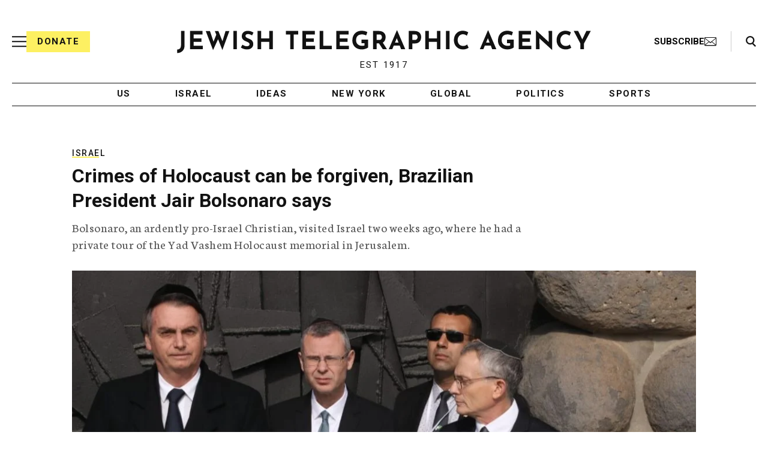

--- FILE ---
content_type: text/html; charset=utf-8
request_url: https://www.google.com/recaptcha/api2/anchor?ar=1&k=6Ld6pAMsAAAAAF2zZeBfcXtFUp1rPN8jbTR9-ads&co=aHR0cHM6Ly93d3cuanRhLm9yZzo0NDM.&hl=en&v=PoyoqOPhxBO7pBk68S4YbpHZ&size=normal&anchor-ms=20000&execute-ms=30000&cb=hfyqdmeeb899
body_size: 49265
content:
<!DOCTYPE HTML><html dir="ltr" lang="en"><head><meta http-equiv="Content-Type" content="text/html; charset=UTF-8">
<meta http-equiv="X-UA-Compatible" content="IE=edge">
<title>reCAPTCHA</title>
<style type="text/css">
/* cyrillic-ext */
@font-face {
  font-family: 'Roboto';
  font-style: normal;
  font-weight: 400;
  font-stretch: 100%;
  src: url(//fonts.gstatic.com/s/roboto/v48/KFO7CnqEu92Fr1ME7kSn66aGLdTylUAMa3GUBHMdazTgWw.woff2) format('woff2');
  unicode-range: U+0460-052F, U+1C80-1C8A, U+20B4, U+2DE0-2DFF, U+A640-A69F, U+FE2E-FE2F;
}
/* cyrillic */
@font-face {
  font-family: 'Roboto';
  font-style: normal;
  font-weight: 400;
  font-stretch: 100%;
  src: url(//fonts.gstatic.com/s/roboto/v48/KFO7CnqEu92Fr1ME7kSn66aGLdTylUAMa3iUBHMdazTgWw.woff2) format('woff2');
  unicode-range: U+0301, U+0400-045F, U+0490-0491, U+04B0-04B1, U+2116;
}
/* greek-ext */
@font-face {
  font-family: 'Roboto';
  font-style: normal;
  font-weight: 400;
  font-stretch: 100%;
  src: url(//fonts.gstatic.com/s/roboto/v48/KFO7CnqEu92Fr1ME7kSn66aGLdTylUAMa3CUBHMdazTgWw.woff2) format('woff2');
  unicode-range: U+1F00-1FFF;
}
/* greek */
@font-face {
  font-family: 'Roboto';
  font-style: normal;
  font-weight: 400;
  font-stretch: 100%;
  src: url(//fonts.gstatic.com/s/roboto/v48/KFO7CnqEu92Fr1ME7kSn66aGLdTylUAMa3-UBHMdazTgWw.woff2) format('woff2');
  unicode-range: U+0370-0377, U+037A-037F, U+0384-038A, U+038C, U+038E-03A1, U+03A3-03FF;
}
/* math */
@font-face {
  font-family: 'Roboto';
  font-style: normal;
  font-weight: 400;
  font-stretch: 100%;
  src: url(//fonts.gstatic.com/s/roboto/v48/KFO7CnqEu92Fr1ME7kSn66aGLdTylUAMawCUBHMdazTgWw.woff2) format('woff2');
  unicode-range: U+0302-0303, U+0305, U+0307-0308, U+0310, U+0312, U+0315, U+031A, U+0326-0327, U+032C, U+032F-0330, U+0332-0333, U+0338, U+033A, U+0346, U+034D, U+0391-03A1, U+03A3-03A9, U+03B1-03C9, U+03D1, U+03D5-03D6, U+03F0-03F1, U+03F4-03F5, U+2016-2017, U+2034-2038, U+203C, U+2040, U+2043, U+2047, U+2050, U+2057, U+205F, U+2070-2071, U+2074-208E, U+2090-209C, U+20D0-20DC, U+20E1, U+20E5-20EF, U+2100-2112, U+2114-2115, U+2117-2121, U+2123-214F, U+2190, U+2192, U+2194-21AE, U+21B0-21E5, U+21F1-21F2, U+21F4-2211, U+2213-2214, U+2216-22FF, U+2308-230B, U+2310, U+2319, U+231C-2321, U+2336-237A, U+237C, U+2395, U+239B-23B7, U+23D0, U+23DC-23E1, U+2474-2475, U+25AF, U+25B3, U+25B7, U+25BD, U+25C1, U+25CA, U+25CC, U+25FB, U+266D-266F, U+27C0-27FF, U+2900-2AFF, U+2B0E-2B11, U+2B30-2B4C, U+2BFE, U+3030, U+FF5B, U+FF5D, U+1D400-1D7FF, U+1EE00-1EEFF;
}
/* symbols */
@font-face {
  font-family: 'Roboto';
  font-style: normal;
  font-weight: 400;
  font-stretch: 100%;
  src: url(//fonts.gstatic.com/s/roboto/v48/KFO7CnqEu92Fr1ME7kSn66aGLdTylUAMaxKUBHMdazTgWw.woff2) format('woff2');
  unicode-range: U+0001-000C, U+000E-001F, U+007F-009F, U+20DD-20E0, U+20E2-20E4, U+2150-218F, U+2190, U+2192, U+2194-2199, U+21AF, U+21E6-21F0, U+21F3, U+2218-2219, U+2299, U+22C4-22C6, U+2300-243F, U+2440-244A, U+2460-24FF, U+25A0-27BF, U+2800-28FF, U+2921-2922, U+2981, U+29BF, U+29EB, U+2B00-2BFF, U+4DC0-4DFF, U+FFF9-FFFB, U+10140-1018E, U+10190-1019C, U+101A0, U+101D0-101FD, U+102E0-102FB, U+10E60-10E7E, U+1D2C0-1D2D3, U+1D2E0-1D37F, U+1F000-1F0FF, U+1F100-1F1AD, U+1F1E6-1F1FF, U+1F30D-1F30F, U+1F315, U+1F31C, U+1F31E, U+1F320-1F32C, U+1F336, U+1F378, U+1F37D, U+1F382, U+1F393-1F39F, U+1F3A7-1F3A8, U+1F3AC-1F3AF, U+1F3C2, U+1F3C4-1F3C6, U+1F3CA-1F3CE, U+1F3D4-1F3E0, U+1F3ED, U+1F3F1-1F3F3, U+1F3F5-1F3F7, U+1F408, U+1F415, U+1F41F, U+1F426, U+1F43F, U+1F441-1F442, U+1F444, U+1F446-1F449, U+1F44C-1F44E, U+1F453, U+1F46A, U+1F47D, U+1F4A3, U+1F4B0, U+1F4B3, U+1F4B9, U+1F4BB, U+1F4BF, U+1F4C8-1F4CB, U+1F4D6, U+1F4DA, U+1F4DF, U+1F4E3-1F4E6, U+1F4EA-1F4ED, U+1F4F7, U+1F4F9-1F4FB, U+1F4FD-1F4FE, U+1F503, U+1F507-1F50B, U+1F50D, U+1F512-1F513, U+1F53E-1F54A, U+1F54F-1F5FA, U+1F610, U+1F650-1F67F, U+1F687, U+1F68D, U+1F691, U+1F694, U+1F698, U+1F6AD, U+1F6B2, U+1F6B9-1F6BA, U+1F6BC, U+1F6C6-1F6CF, U+1F6D3-1F6D7, U+1F6E0-1F6EA, U+1F6F0-1F6F3, U+1F6F7-1F6FC, U+1F700-1F7FF, U+1F800-1F80B, U+1F810-1F847, U+1F850-1F859, U+1F860-1F887, U+1F890-1F8AD, U+1F8B0-1F8BB, U+1F8C0-1F8C1, U+1F900-1F90B, U+1F93B, U+1F946, U+1F984, U+1F996, U+1F9E9, U+1FA00-1FA6F, U+1FA70-1FA7C, U+1FA80-1FA89, U+1FA8F-1FAC6, U+1FACE-1FADC, U+1FADF-1FAE9, U+1FAF0-1FAF8, U+1FB00-1FBFF;
}
/* vietnamese */
@font-face {
  font-family: 'Roboto';
  font-style: normal;
  font-weight: 400;
  font-stretch: 100%;
  src: url(//fonts.gstatic.com/s/roboto/v48/KFO7CnqEu92Fr1ME7kSn66aGLdTylUAMa3OUBHMdazTgWw.woff2) format('woff2');
  unicode-range: U+0102-0103, U+0110-0111, U+0128-0129, U+0168-0169, U+01A0-01A1, U+01AF-01B0, U+0300-0301, U+0303-0304, U+0308-0309, U+0323, U+0329, U+1EA0-1EF9, U+20AB;
}
/* latin-ext */
@font-face {
  font-family: 'Roboto';
  font-style: normal;
  font-weight: 400;
  font-stretch: 100%;
  src: url(//fonts.gstatic.com/s/roboto/v48/KFO7CnqEu92Fr1ME7kSn66aGLdTylUAMa3KUBHMdazTgWw.woff2) format('woff2');
  unicode-range: U+0100-02BA, U+02BD-02C5, U+02C7-02CC, U+02CE-02D7, U+02DD-02FF, U+0304, U+0308, U+0329, U+1D00-1DBF, U+1E00-1E9F, U+1EF2-1EFF, U+2020, U+20A0-20AB, U+20AD-20C0, U+2113, U+2C60-2C7F, U+A720-A7FF;
}
/* latin */
@font-face {
  font-family: 'Roboto';
  font-style: normal;
  font-weight: 400;
  font-stretch: 100%;
  src: url(//fonts.gstatic.com/s/roboto/v48/KFO7CnqEu92Fr1ME7kSn66aGLdTylUAMa3yUBHMdazQ.woff2) format('woff2');
  unicode-range: U+0000-00FF, U+0131, U+0152-0153, U+02BB-02BC, U+02C6, U+02DA, U+02DC, U+0304, U+0308, U+0329, U+2000-206F, U+20AC, U+2122, U+2191, U+2193, U+2212, U+2215, U+FEFF, U+FFFD;
}
/* cyrillic-ext */
@font-face {
  font-family: 'Roboto';
  font-style: normal;
  font-weight: 500;
  font-stretch: 100%;
  src: url(//fonts.gstatic.com/s/roboto/v48/KFO7CnqEu92Fr1ME7kSn66aGLdTylUAMa3GUBHMdazTgWw.woff2) format('woff2');
  unicode-range: U+0460-052F, U+1C80-1C8A, U+20B4, U+2DE0-2DFF, U+A640-A69F, U+FE2E-FE2F;
}
/* cyrillic */
@font-face {
  font-family: 'Roboto';
  font-style: normal;
  font-weight: 500;
  font-stretch: 100%;
  src: url(//fonts.gstatic.com/s/roboto/v48/KFO7CnqEu92Fr1ME7kSn66aGLdTylUAMa3iUBHMdazTgWw.woff2) format('woff2');
  unicode-range: U+0301, U+0400-045F, U+0490-0491, U+04B0-04B1, U+2116;
}
/* greek-ext */
@font-face {
  font-family: 'Roboto';
  font-style: normal;
  font-weight: 500;
  font-stretch: 100%;
  src: url(//fonts.gstatic.com/s/roboto/v48/KFO7CnqEu92Fr1ME7kSn66aGLdTylUAMa3CUBHMdazTgWw.woff2) format('woff2');
  unicode-range: U+1F00-1FFF;
}
/* greek */
@font-face {
  font-family: 'Roboto';
  font-style: normal;
  font-weight: 500;
  font-stretch: 100%;
  src: url(//fonts.gstatic.com/s/roboto/v48/KFO7CnqEu92Fr1ME7kSn66aGLdTylUAMa3-UBHMdazTgWw.woff2) format('woff2');
  unicode-range: U+0370-0377, U+037A-037F, U+0384-038A, U+038C, U+038E-03A1, U+03A3-03FF;
}
/* math */
@font-face {
  font-family: 'Roboto';
  font-style: normal;
  font-weight: 500;
  font-stretch: 100%;
  src: url(//fonts.gstatic.com/s/roboto/v48/KFO7CnqEu92Fr1ME7kSn66aGLdTylUAMawCUBHMdazTgWw.woff2) format('woff2');
  unicode-range: U+0302-0303, U+0305, U+0307-0308, U+0310, U+0312, U+0315, U+031A, U+0326-0327, U+032C, U+032F-0330, U+0332-0333, U+0338, U+033A, U+0346, U+034D, U+0391-03A1, U+03A3-03A9, U+03B1-03C9, U+03D1, U+03D5-03D6, U+03F0-03F1, U+03F4-03F5, U+2016-2017, U+2034-2038, U+203C, U+2040, U+2043, U+2047, U+2050, U+2057, U+205F, U+2070-2071, U+2074-208E, U+2090-209C, U+20D0-20DC, U+20E1, U+20E5-20EF, U+2100-2112, U+2114-2115, U+2117-2121, U+2123-214F, U+2190, U+2192, U+2194-21AE, U+21B0-21E5, U+21F1-21F2, U+21F4-2211, U+2213-2214, U+2216-22FF, U+2308-230B, U+2310, U+2319, U+231C-2321, U+2336-237A, U+237C, U+2395, U+239B-23B7, U+23D0, U+23DC-23E1, U+2474-2475, U+25AF, U+25B3, U+25B7, U+25BD, U+25C1, U+25CA, U+25CC, U+25FB, U+266D-266F, U+27C0-27FF, U+2900-2AFF, U+2B0E-2B11, U+2B30-2B4C, U+2BFE, U+3030, U+FF5B, U+FF5D, U+1D400-1D7FF, U+1EE00-1EEFF;
}
/* symbols */
@font-face {
  font-family: 'Roboto';
  font-style: normal;
  font-weight: 500;
  font-stretch: 100%;
  src: url(//fonts.gstatic.com/s/roboto/v48/KFO7CnqEu92Fr1ME7kSn66aGLdTylUAMaxKUBHMdazTgWw.woff2) format('woff2');
  unicode-range: U+0001-000C, U+000E-001F, U+007F-009F, U+20DD-20E0, U+20E2-20E4, U+2150-218F, U+2190, U+2192, U+2194-2199, U+21AF, U+21E6-21F0, U+21F3, U+2218-2219, U+2299, U+22C4-22C6, U+2300-243F, U+2440-244A, U+2460-24FF, U+25A0-27BF, U+2800-28FF, U+2921-2922, U+2981, U+29BF, U+29EB, U+2B00-2BFF, U+4DC0-4DFF, U+FFF9-FFFB, U+10140-1018E, U+10190-1019C, U+101A0, U+101D0-101FD, U+102E0-102FB, U+10E60-10E7E, U+1D2C0-1D2D3, U+1D2E0-1D37F, U+1F000-1F0FF, U+1F100-1F1AD, U+1F1E6-1F1FF, U+1F30D-1F30F, U+1F315, U+1F31C, U+1F31E, U+1F320-1F32C, U+1F336, U+1F378, U+1F37D, U+1F382, U+1F393-1F39F, U+1F3A7-1F3A8, U+1F3AC-1F3AF, U+1F3C2, U+1F3C4-1F3C6, U+1F3CA-1F3CE, U+1F3D4-1F3E0, U+1F3ED, U+1F3F1-1F3F3, U+1F3F5-1F3F7, U+1F408, U+1F415, U+1F41F, U+1F426, U+1F43F, U+1F441-1F442, U+1F444, U+1F446-1F449, U+1F44C-1F44E, U+1F453, U+1F46A, U+1F47D, U+1F4A3, U+1F4B0, U+1F4B3, U+1F4B9, U+1F4BB, U+1F4BF, U+1F4C8-1F4CB, U+1F4D6, U+1F4DA, U+1F4DF, U+1F4E3-1F4E6, U+1F4EA-1F4ED, U+1F4F7, U+1F4F9-1F4FB, U+1F4FD-1F4FE, U+1F503, U+1F507-1F50B, U+1F50D, U+1F512-1F513, U+1F53E-1F54A, U+1F54F-1F5FA, U+1F610, U+1F650-1F67F, U+1F687, U+1F68D, U+1F691, U+1F694, U+1F698, U+1F6AD, U+1F6B2, U+1F6B9-1F6BA, U+1F6BC, U+1F6C6-1F6CF, U+1F6D3-1F6D7, U+1F6E0-1F6EA, U+1F6F0-1F6F3, U+1F6F7-1F6FC, U+1F700-1F7FF, U+1F800-1F80B, U+1F810-1F847, U+1F850-1F859, U+1F860-1F887, U+1F890-1F8AD, U+1F8B0-1F8BB, U+1F8C0-1F8C1, U+1F900-1F90B, U+1F93B, U+1F946, U+1F984, U+1F996, U+1F9E9, U+1FA00-1FA6F, U+1FA70-1FA7C, U+1FA80-1FA89, U+1FA8F-1FAC6, U+1FACE-1FADC, U+1FADF-1FAE9, U+1FAF0-1FAF8, U+1FB00-1FBFF;
}
/* vietnamese */
@font-face {
  font-family: 'Roboto';
  font-style: normal;
  font-weight: 500;
  font-stretch: 100%;
  src: url(//fonts.gstatic.com/s/roboto/v48/KFO7CnqEu92Fr1ME7kSn66aGLdTylUAMa3OUBHMdazTgWw.woff2) format('woff2');
  unicode-range: U+0102-0103, U+0110-0111, U+0128-0129, U+0168-0169, U+01A0-01A1, U+01AF-01B0, U+0300-0301, U+0303-0304, U+0308-0309, U+0323, U+0329, U+1EA0-1EF9, U+20AB;
}
/* latin-ext */
@font-face {
  font-family: 'Roboto';
  font-style: normal;
  font-weight: 500;
  font-stretch: 100%;
  src: url(//fonts.gstatic.com/s/roboto/v48/KFO7CnqEu92Fr1ME7kSn66aGLdTylUAMa3KUBHMdazTgWw.woff2) format('woff2');
  unicode-range: U+0100-02BA, U+02BD-02C5, U+02C7-02CC, U+02CE-02D7, U+02DD-02FF, U+0304, U+0308, U+0329, U+1D00-1DBF, U+1E00-1E9F, U+1EF2-1EFF, U+2020, U+20A0-20AB, U+20AD-20C0, U+2113, U+2C60-2C7F, U+A720-A7FF;
}
/* latin */
@font-face {
  font-family: 'Roboto';
  font-style: normal;
  font-weight: 500;
  font-stretch: 100%;
  src: url(//fonts.gstatic.com/s/roboto/v48/KFO7CnqEu92Fr1ME7kSn66aGLdTylUAMa3yUBHMdazQ.woff2) format('woff2');
  unicode-range: U+0000-00FF, U+0131, U+0152-0153, U+02BB-02BC, U+02C6, U+02DA, U+02DC, U+0304, U+0308, U+0329, U+2000-206F, U+20AC, U+2122, U+2191, U+2193, U+2212, U+2215, U+FEFF, U+FFFD;
}
/* cyrillic-ext */
@font-face {
  font-family: 'Roboto';
  font-style: normal;
  font-weight: 900;
  font-stretch: 100%;
  src: url(//fonts.gstatic.com/s/roboto/v48/KFO7CnqEu92Fr1ME7kSn66aGLdTylUAMa3GUBHMdazTgWw.woff2) format('woff2');
  unicode-range: U+0460-052F, U+1C80-1C8A, U+20B4, U+2DE0-2DFF, U+A640-A69F, U+FE2E-FE2F;
}
/* cyrillic */
@font-face {
  font-family: 'Roboto';
  font-style: normal;
  font-weight: 900;
  font-stretch: 100%;
  src: url(//fonts.gstatic.com/s/roboto/v48/KFO7CnqEu92Fr1ME7kSn66aGLdTylUAMa3iUBHMdazTgWw.woff2) format('woff2');
  unicode-range: U+0301, U+0400-045F, U+0490-0491, U+04B0-04B1, U+2116;
}
/* greek-ext */
@font-face {
  font-family: 'Roboto';
  font-style: normal;
  font-weight: 900;
  font-stretch: 100%;
  src: url(//fonts.gstatic.com/s/roboto/v48/KFO7CnqEu92Fr1ME7kSn66aGLdTylUAMa3CUBHMdazTgWw.woff2) format('woff2');
  unicode-range: U+1F00-1FFF;
}
/* greek */
@font-face {
  font-family: 'Roboto';
  font-style: normal;
  font-weight: 900;
  font-stretch: 100%;
  src: url(//fonts.gstatic.com/s/roboto/v48/KFO7CnqEu92Fr1ME7kSn66aGLdTylUAMa3-UBHMdazTgWw.woff2) format('woff2');
  unicode-range: U+0370-0377, U+037A-037F, U+0384-038A, U+038C, U+038E-03A1, U+03A3-03FF;
}
/* math */
@font-face {
  font-family: 'Roboto';
  font-style: normal;
  font-weight: 900;
  font-stretch: 100%;
  src: url(//fonts.gstatic.com/s/roboto/v48/KFO7CnqEu92Fr1ME7kSn66aGLdTylUAMawCUBHMdazTgWw.woff2) format('woff2');
  unicode-range: U+0302-0303, U+0305, U+0307-0308, U+0310, U+0312, U+0315, U+031A, U+0326-0327, U+032C, U+032F-0330, U+0332-0333, U+0338, U+033A, U+0346, U+034D, U+0391-03A1, U+03A3-03A9, U+03B1-03C9, U+03D1, U+03D5-03D6, U+03F0-03F1, U+03F4-03F5, U+2016-2017, U+2034-2038, U+203C, U+2040, U+2043, U+2047, U+2050, U+2057, U+205F, U+2070-2071, U+2074-208E, U+2090-209C, U+20D0-20DC, U+20E1, U+20E5-20EF, U+2100-2112, U+2114-2115, U+2117-2121, U+2123-214F, U+2190, U+2192, U+2194-21AE, U+21B0-21E5, U+21F1-21F2, U+21F4-2211, U+2213-2214, U+2216-22FF, U+2308-230B, U+2310, U+2319, U+231C-2321, U+2336-237A, U+237C, U+2395, U+239B-23B7, U+23D0, U+23DC-23E1, U+2474-2475, U+25AF, U+25B3, U+25B7, U+25BD, U+25C1, U+25CA, U+25CC, U+25FB, U+266D-266F, U+27C0-27FF, U+2900-2AFF, U+2B0E-2B11, U+2B30-2B4C, U+2BFE, U+3030, U+FF5B, U+FF5D, U+1D400-1D7FF, U+1EE00-1EEFF;
}
/* symbols */
@font-face {
  font-family: 'Roboto';
  font-style: normal;
  font-weight: 900;
  font-stretch: 100%;
  src: url(//fonts.gstatic.com/s/roboto/v48/KFO7CnqEu92Fr1ME7kSn66aGLdTylUAMaxKUBHMdazTgWw.woff2) format('woff2');
  unicode-range: U+0001-000C, U+000E-001F, U+007F-009F, U+20DD-20E0, U+20E2-20E4, U+2150-218F, U+2190, U+2192, U+2194-2199, U+21AF, U+21E6-21F0, U+21F3, U+2218-2219, U+2299, U+22C4-22C6, U+2300-243F, U+2440-244A, U+2460-24FF, U+25A0-27BF, U+2800-28FF, U+2921-2922, U+2981, U+29BF, U+29EB, U+2B00-2BFF, U+4DC0-4DFF, U+FFF9-FFFB, U+10140-1018E, U+10190-1019C, U+101A0, U+101D0-101FD, U+102E0-102FB, U+10E60-10E7E, U+1D2C0-1D2D3, U+1D2E0-1D37F, U+1F000-1F0FF, U+1F100-1F1AD, U+1F1E6-1F1FF, U+1F30D-1F30F, U+1F315, U+1F31C, U+1F31E, U+1F320-1F32C, U+1F336, U+1F378, U+1F37D, U+1F382, U+1F393-1F39F, U+1F3A7-1F3A8, U+1F3AC-1F3AF, U+1F3C2, U+1F3C4-1F3C6, U+1F3CA-1F3CE, U+1F3D4-1F3E0, U+1F3ED, U+1F3F1-1F3F3, U+1F3F5-1F3F7, U+1F408, U+1F415, U+1F41F, U+1F426, U+1F43F, U+1F441-1F442, U+1F444, U+1F446-1F449, U+1F44C-1F44E, U+1F453, U+1F46A, U+1F47D, U+1F4A3, U+1F4B0, U+1F4B3, U+1F4B9, U+1F4BB, U+1F4BF, U+1F4C8-1F4CB, U+1F4D6, U+1F4DA, U+1F4DF, U+1F4E3-1F4E6, U+1F4EA-1F4ED, U+1F4F7, U+1F4F9-1F4FB, U+1F4FD-1F4FE, U+1F503, U+1F507-1F50B, U+1F50D, U+1F512-1F513, U+1F53E-1F54A, U+1F54F-1F5FA, U+1F610, U+1F650-1F67F, U+1F687, U+1F68D, U+1F691, U+1F694, U+1F698, U+1F6AD, U+1F6B2, U+1F6B9-1F6BA, U+1F6BC, U+1F6C6-1F6CF, U+1F6D3-1F6D7, U+1F6E0-1F6EA, U+1F6F0-1F6F3, U+1F6F7-1F6FC, U+1F700-1F7FF, U+1F800-1F80B, U+1F810-1F847, U+1F850-1F859, U+1F860-1F887, U+1F890-1F8AD, U+1F8B0-1F8BB, U+1F8C0-1F8C1, U+1F900-1F90B, U+1F93B, U+1F946, U+1F984, U+1F996, U+1F9E9, U+1FA00-1FA6F, U+1FA70-1FA7C, U+1FA80-1FA89, U+1FA8F-1FAC6, U+1FACE-1FADC, U+1FADF-1FAE9, U+1FAF0-1FAF8, U+1FB00-1FBFF;
}
/* vietnamese */
@font-face {
  font-family: 'Roboto';
  font-style: normal;
  font-weight: 900;
  font-stretch: 100%;
  src: url(//fonts.gstatic.com/s/roboto/v48/KFO7CnqEu92Fr1ME7kSn66aGLdTylUAMa3OUBHMdazTgWw.woff2) format('woff2');
  unicode-range: U+0102-0103, U+0110-0111, U+0128-0129, U+0168-0169, U+01A0-01A1, U+01AF-01B0, U+0300-0301, U+0303-0304, U+0308-0309, U+0323, U+0329, U+1EA0-1EF9, U+20AB;
}
/* latin-ext */
@font-face {
  font-family: 'Roboto';
  font-style: normal;
  font-weight: 900;
  font-stretch: 100%;
  src: url(//fonts.gstatic.com/s/roboto/v48/KFO7CnqEu92Fr1ME7kSn66aGLdTylUAMa3KUBHMdazTgWw.woff2) format('woff2');
  unicode-range: U+0100-02BA, U+02BD-02C5, U+02C7-02CC, U+02CE-02D7, U+02DD-02FF, U+0304, U+0308, U+0329, U+1D00-1DBF, U+1E00-1E9F, U+1EF2-1EFF, U+2020, U+20A0-20AB, U+20AD-20C0, U+2113, U+2C60-2C7F, U+A720-A7FF;
}
/* latin */
@font-face {
  font-family: 'Roboto';
  font-style: normal;
  font-weight: 900;
  font-stretch: 100%;
  src: url(//fonts.gstatic.com/s/roboto/v48/KFO7CnqEu92Fr1ME7kSn66aGLdTylUAMa3yUBHMdazQ.woff2) format('woff2');
  unicode-range: U+0000-00FF, U+0131, U+0152-0153, U+02BB-02BC, U+02C6, U+02DA, U+02DC, U+0304, U+0308, U+0329, U+2000-206F, U+20AC, U+2122, U+2191, U+2193, U+2212, U+2215, U+FEFF, U+FFFD;
}

</style>
<link rel="stylesheet" type="text/css" href="https://www.gstatic.com/recaptcha/releases/PoyoqOPhxBO7pBk68S4YbpHZ/styles__ltr.css">
<script nonce="ogGjswvMbr2ceZMxhxUHBg" type="text/javascript">window['__recaptcha_api'] = 'https://www.google.com/recaptcha/api2/';</script>
<script type="text/javascript" src="https://www.gstatic.com/recaptcha/releases/PoyoqOPhxBO7pBk68S4YbpHZ/recaptcha__en.js" nonce="ogGjswvMbr2ceZMxhxUHBg">
      
    </script></head>
<body><div id="rc-anchor-alert" class="rc-anchor-alert"></div>
<input type="hidden" id="recaptcha-token" value="[base64]">
<script type="text/javascript" nonce="ogGjswvMbr2ceZMxhxUHBg">
      recaptcha.anchor.Main.init("[\x22ainput\x22,[\x22bgdata\x22,\x22\x22,\[base64]/[base64]/[base64]/ZyhXLGgpOnEoW04sMjEsbF0sVywwKSxoKSxmYWxzZSxmYWxzZSl9Y2F0Y2goayl7RygzNTgsVyk/[base64]/[base64]/[base64]/[base64]/[base64]/[base64]/[base64]/bmV3IEJbT10oRFswXSk6dz09Mj9uZXcgQltPXShEWzBdLERbMV0pOnc9PTM/bmV3IEJbT10oRFswXSxEWzFdLERbMl0pOnc9PTQ/[base64]/[base64]/[base64]/[base64]/[base64]\\u003d\x22,\[base64]\x22,\[base64]/ClMKzDMOowpTDnsOFfsKGw5w5NsKswrIMwrPCi8KcSG1kwpkzw5FYwoUKw6vDt8KkT8K2wqtWZQDCg1cbw4AmYwMKwrg9w6XDpMOWwoLDkcKQw5MZwoBTGXXDuMKCwrPDnHzClMONVsKSw6vCkMKDScKZLcO6TCTDhsKbVXrDqMKvDMOVS0/Ct8O0U8OSw4hbYcKpw6fCp0hlwqk0Qx8CwpDDn0nDjcOJwpfDlsKRHyRLw6TDmMOIwq3CvHXCgxVEwrtPW8O/YsOewqPCj8KKwofCmEXCtMOvccKgKcKHwprDgGt7b1h7Y8KibsKICMK/wrnCjMOew48ew65Vw4fCiQc+woXCkEvDtkHCgE7CtGQ7w7PDv8KmIcKUwotVdxcGwrHClsO0EnnCg2BtwrcCw6d1GMKBdHY+U8K6DVvDlhRdwpoTwoPDmsO3bcKVBcO6wrt5w77ClMKlb8KOQsKwQ8KUJFoqwqzCm8KcJSfChV/DrMK4WUANeTQEDSTCgsOjNsO/w6NKHsKBw5BYF0HClj3Co1TCu2DCvcOReAnDssO9H8Kfw68URcKwLjDCtsKUOAcDRMKsAi5ww4RVcsKAcSbDrsOqwqTClTd1VsKyZwszwocFw6/ChMOmGsK4UMOtw5xEwpzDtMKhw7vDtXIxH8O4wptuwqHDpGQqw53DmxjCnsKbwo4ZwpHDhQfDujt/w5ZTZMKzw77CsU3DjMKqwpbDt8OHw7s1IcOewoc3FcKlXsKYWMKUwq3Dkyx6w6FwZl8lOkwnQRTDt8KhIQrDhsOqasORw7zCnxLDq8Klbh8CF8O4TwcHU8OIDzXDig8KI8Klw53ChMKlLFjDpWXDoMOXwrjCg8K3ccKUw6LCug/CgsKlw71owqYqDQDDpAsFwrNcwq9eLnpwwqTCn8KnPcOaWm3DilEjwr/[base64]/[base64]/Cql4uCMKuw545wrTCqTFUwpLDsw7DnMKDwqLDl8O/w6XCiMKrwqZhasKeDBLCgsOnHcKSVcKlwr8ew53Dhi5xwp7DuUNGw7fDlF9XVjXDu1fChsKOwrrCtcOdw6FiTwdcw4HCoMK+Q8Kdw4sZwr/CsMOgwqTDlsOpCcKlw4LCiH9+w7UgfVAdw4Y/BsOPdTYKwqA+wqLCqEYOw7rCmsOUQwU5RSfCjzbCi8O9w5bCiMKxwppxH1Ruw5LDpinCo8OUV29ewqDDh8KuwqIVbGpSw4zCmkPCh8KXw443fsKDG8Kbw6TDrnDDkMOCwodFwrU8AcOyw50dQ8KLwoXCnMK1wpfDqHLDkcKFwphkwqBXwp1BeMOAw7dowp/DiS9SJR3DpcOww5h/PicBwobDuA7CqsO8w4EEw7DCtgXDhj4/e1fDpgrDjm4Nb3DDtDDDjcKZwobCj8OWw7skAsK5QcO5w4jDghXCmlvCnzPCnhrDpEnCvsOyw6Q+wodsw6x4aybCi8OEwqvDuMK/wrjCvX/Dg8Ktw7JMNRhqwpghw7YkSRrDkMO5w7YywrZ7MRjDs8Kcb8Klc0MnwrJOFkzCh8KhwrPDo8OPTEzCnwPCg8KsecKJOMO1w43CmsKwWmlkwoTCi8KbJsKcGhjDgXTCk8OAw4o3CVXDhj/CiMO6w67Dj2oKSsO1w68pw4sJwr8hShRpIjglw63DnzExJ8KKwoRCwoNLwpbCtsKow4bCgksdwqoawrIzZ2Rlwod3wr4gwo7Dgzszw4fChsOKw7VadcOjYsOAwqc8wqDCoRjDg8O9w7rDicKDwroncMOMw54vSMO4wpPDmMKnwrpNQMKswoVJwo/CjT3CqsOOwrZnC8KGUFxcwrXCq8KMIsKjTndlWMOuw7p4U8KVUsKww4ERBzIyY8OTIcK7wrtVLcOaRsOEw6FQw7bDvhrDmsOUw7rCt1LDjsOtEX/CqMKUAsKKMcOdw6zDrS9eDcK9wrXDtcKPMcOswok2w7HCvD4Zw6tHRMKtwozCv8OSTMOxVUzCp00qcDJuRw/[base64]/DhjTDrMKsaQ5Xwr0pwrLCnzzDoyfCuhIkwrxLGQ7CosO5wpjDnMKRTcKuwqfCuDzDjg1yfybCvzEpL2pSwpvCt8O2AcKWw50mw7/Co1PCisOXQULCm8Omw5PCvhk1wo1aw7PCvG/DhsOMwpUJwr4KJwLClzrCm8Kfw7APw5nCl8Oawr/Ci8KZAyoTwrDDvTZTDkLCp8KLM8O2YsKvwrsIY8K6IsKVw78sMRRVQANywqLCsHrCg1YpIcOcUEvDpcKLJk7CicO8GcOmw5JlKBrCgjJUVT7Djkxqwok0wrvDr3EBw4oQecKCTE1vB8Onw7dSwrRSUkxrIMOaw4BoRcKyfsOTRsO4fX/DpsOtw7Nhw4PDkcOZwrDDpsOfUgPDqMK3KcO2LcKAH1/[base64]/ClHjDpMKpAsKvw4QMcjbCk0fDvBrDmATDnlg1wqJ6w717w7XCqn3DjxPCiMKnPGzClyjDlcKUMsOfIB18SFPDhVRtwoDCvsKVw4zCqMOMwoLDigLChGPDrHHClRTDk8KCdMKGwok0wpJebn1fwqrCjjAaw5wyW3Vsw5YzM8KFCRPCrmpXw6cEWMKmD8KCw6Icw7/DjcOdVMOXcsO+LXsEw7HDs8KlbQJEUcK8w7U1wqnDi2rDrTvDkcKlwow2WB4XQV4owpREw7oEw7AZw55VbkNIYDfCtD8Mw5l4w5JbwqPCnsO3wrrCog/[base64]/[base64]/DhMOCw7bChcKRw4TDhlXCh0RnGsOiwpU1S8KUKFrCv2F7wqbCt8KQwqbDn8OOw7LCkiPClA/[base64]/aU7Cp8KOwrvDqWtTw48NLFs5Njt9w51MIxoDw55Fw5gUWRxhwpLDnMKowqnCn8KVwqZ4DsOXwqTCgsKRLx3DsmnCp8O5HMOWXMOkw63Dh8KEeR0ZQkDCiHICKcOhJsKUNz0XTjs4woxewp3CrsKtZTUREMKEwqrDmsOmHsO7wpjDosKSFELDq0x6w4YpN153wplBw7/DoMKGFMK4TyEEa8KAwrVAZFkJAknDp8O9w6VKw6XDpQDDvisZSnh6wp5JwqHDr8K6wq1uwpLDtT7CtsOhJMOPwrDDisOucCTDvkvDusK2wpoTQDU/[base64]/DsA/CpMOEwrsMw4XDhHTDiz0Pw6VlHsKjQsKif1LCt8KRwrcOe8KQXws7VcKbwpJfw6zCn13DlcOOw5gIBlYrw6soa1cVw6pre8KhAE/DicOwclLCgcOJN8KPIArCvF/Cq8Oiw5vCscK/JRtYw6lywr5tBntSPMOBFMKCwr7Cm8OgOFrDk8OLwqkBwqofw7NwwrvCmcKASMOWw6nDnUHDi2vDhsKONMO9JBwOwrPDicK7wqDDliVsw5bCjsKPw4YPBsOhI8O9fcOnfQ8qR8Okw4XCiU05bsOHZUw1Rz/[base64]/DiMOhw6RawrwjTsO/dcO7FsKgcsOjw6LCoMKXw5rDucKUBGolNjdQwr/DtsK2KVLChVBJIsOWHMOJw5zCg8KABsOVcMK7wqLCu8Oaw4XDs8OXJjh/w6xXwrgxHcO6IsOoQsOmw4dMNMKcDWvCpF3CmsKMwowPdXDCryXDp8K6ZMOCWcOcMcOkw4NzGcKwYxISWAHDhk/DsMKsw692VHDDrDg5bgVlTggyO8O5wpfCvsO3VsOMREozIR3CqsOoNsOQA8KEwoomWcOww7ReE8K8wpYYLwITGCsbMEgnTsOzEWbCsWfCgVYPwqZ1w4HCiMO9OFEowp5qe8KrwoLCr8Knw7DCgMO1w7nDjsOTLsOtwr46wr/DtU7CgcKnQcOVecOHdBrDlWlWw7sOWsOTwrDDqmVuwr0UYMKIDlzDm8OUw4RrwonCqnRAw4bCikJyw6LDiSEXwqUew6ckCG3ClcOuDsOEw5UIwovClsK5w7bCqEHDjcK5SsKdw63DlsKyA8O7wqTCg2/Dg8OEOkLDujouacOiw4jDuMKecBpzw4gdwq88CWkqUcOMwpvDu8KSwrPCswjCnMOYw5RVOzfCocOpXcKBwoHCrDUQwrnCqsORwrYyCMODwpdUfsKjBCfDo8OIIx3DjWzCojDDjgzClMObw4c/wpvDr05AKSYaw5LDgEvDizJAIk80OsOJXsKKbGnDj8OjZ24fIgTCjxzDuMOPwrkJwozDj8OmwpcZw4Nqw6LDih/CrcKaEn/DnWzCnk5Nw7vDrMK5wrw+asKjw4rCj3o/w7nDpMOSwp8Hw67CrWVoF8OsST/Dn8K5OsOKw6U3w4oqBXbDocKEfCLCj2ZuwoAqVsO1woXCpyXCq8KPwr5Ow4XDnTEYwrghw5XDlxDDpFzDi8Kjw4/CpTjDt8KXwprDssOzw58KwrLCty9EDFVEw7oVScKCXMKRCsOlwoZKaynClF3DtDzDvcKXLHfDqsK8w7nChCMew4bCvsOrBAnCu3ZOWMK3aBjCg2UWHWQEAMOJGm45akjDh0nDjFXDlcKVw7jDu8OaRcOFK1/CssK3aGpSAMK/[base64]/DoWlWwrgcw6vDg8KxS38Pwo/DgzoVw5vDhn3DmWEpQEDCo8KMw7jCkDlLw7XDh8KUKnRKw6zDqHMowrLCvWUBw7/CncKWSsKQw5FCw7sCc8OTAjvDnMKjacOySTDDnSFNA05zPFzDsldnAjLDssKeFkouw7B5wpUzMkA0M8OLwrrCn0PCgMO5ajXCicKTBXI7wr5OwphKXsKlY8Onw6hBworCrMOmw4cAwqFqwpQ0GHzDiVnCkMKyD1ZZw7DCtDLCqMKRwrw/NMKLw6DDqX0nXMK4JW/ChMO0f8O2w7gIw5d3wpxyw6YjP8OVHBIpwoo3w5rCrMOwF3EYw6nDo24AEsOiw77CrsOSwq0zdUnDnsO2VsO2AmDDqRfDlWHCmcKcDzjDqlrCswnDmMKjwonCnWlEDW4mbnFYfsK4TsKIw7bCljrDhEUDw6vCl0FiY1PCgC/Cj8OUwoLChTVDdMOfw60Ww7tqworDmMKqw48RbsOtKQs7woBuw5vDksK/eTI0NRUYw6NzwqMfw4LCp0DCqsOUwqEtPcK4wqfCqFfDlj/[base64]/QGVdwoApw6HCnTR5cDttXmU0w7YQa0EOFcKCwpLCoWTCvloXRsKmw64nw4Isw73Cv8Oyw4sSLTbCtMK0DgvClEEXwo1mwq7Ch8KDcsK/[base64]/wrQvwpzDnyJ9ZirDlkc3GMKVDlk6B8KzP8OUw7rCgMOnw5fChksqccKOwojDo8O3OhHCoz1RwqXCvcORRMKtIRdkw5fDpARhBwQDwqsnwpcCa8OTCsKHGB/DjcKDeyDCkcOXASzDmMOLFntkGS0vIcKnwrI3O1xYwrF4LCDChUUhMDxwU3E0ZDbDr8OTwpHChMOlLsOTL0XCgxHDvMKNZMK5w5zDhDANLg8/[base64]/CuMK5Ol7DsmckXSViaMK8P8KWwovDtcOaw6YwVMOKwqbDosOowrAUC2svf8KZw6BDesKUKj/CuGXDrHMLXcKow5zDnH4baEEkw7/DnksgwqPDmzMZc3oPBsObXDR3w4DCh0LCsMKKV8Kgw7HCtEdLwpBhfX8iUCHDucOHw5FbwoDDtsODJAtmbsKGcQvCkGrDqMKyYFlyL2zCgcKaCBxqXAYPw7lCw4DDlj/DhcO9CMOlO0zDscODPRTDi8KeCSsyw4vCnX3DjsOcwpDDmcKswoIVw6vDicOLWSDDnlLDslQOwp1rwqjCnTlsw6zChznCsTpIw5DCiD0YMsOIworCkD3CgQVDwr4Dw6vCtMKSw54ZEnNpHMKXB8K7AsONwr1Uw4HCtcK0wps4LwNZM8K5HgQnPXs/[base64]/dsOADWDCgjLDnDsZw4rDscKzwqXChsKpw6PDmirCtUTDvcOeQsKfw5TDhcOREcKNwrHCtS5Hw7Y1PcKBw7k2wp1Vwo7CtMKROMKEwoZKwqVYdSvDjcKqwoPDkAMRwovDhsK7DcOQwqUzwprDgnXDs8K3woHCh8KbNBfDlSjDjMKlwrURwoDDh8KLwq1mw6QwLF/DqEzCkkDDosOZOsKqw5kBGD7Dk8OtwqV/[base64]/wrbCusKiB8Kjw7ZQwqlQT8K9I8Omw5QALMOeB8KhwosEwr8JCHJKBhQuVcOSw5DDt2rCpyYlVWTDuMKawqXDicO3wpXDsMKCMHwow44nWMKECVvDocKUw4JMw6bCnMOnFsOHwr7ChWIDwpnCkcO0w6tJJRAvwqjDn8K5dShMWi7DuMOQwojDgTxsNMO1wp/DuMO/w7LCgcOALRrDm17DtMO7NMOTw74mX0chcznDhFg7wp/[base64]/[base64]/DvMK8XsOmcA9yDcKKw6wew5nDhFlqwpHDncOVwrwQwpV/w6TCsTDDmXvDuF7CjcK0SsKMC05uwpXDgVLDvBMMflvCmwTCgcK+wq7Ds8OxakhHwq7DqMKZb2XClMOcw6t7w6JXXMK/[base64]/CpsOwBsKLwoLDq8OKFihneVRJw4vCoR0wwrzCr8O0wpTDg8OeAXzDjXJrAyoaw43Ci8OvcShmwqHCv8KNfkMTecONFD9sw4Ilw7ZiJMOCw5xNwr/CtxjCn8OLKMOKFFMPBFoIWMOqw7Y2dsOkwrwiwpYrZBo/[base64]/[base64]/DvsKpw5XDkcOgaEp+P8Oqwr5kR3wgwovDsxk0bsKMwp/CucKiAFDDnTx6GDDCnR3DjMKRwrTCqETCqMKxw7bCvkHDkSXDsGMJRMO2NkU6EW/Dpw19QVsswrTCncO6IntAJCHDqMOsw58rDQYBXEPCmsOGwp/DjsKLwoHCoC/DlsOuw6/CrXpAw57DgcOIwpPCiMK0cHLCm8KDwqY/wromwp3Dm8O+w79Ew5hyLilMC8OzNA7DsCjCpMOrT8KiG8K0w43CnsOAB8Ozw7RsNsOvM2DCgCUrw6APdsOBWsKBW0dEw6YnHsKMEW3DksKlLBfDg8KLS8O5EU7CuV5uNgzCsz3Dv1VoLsOof0Vdw7PDoAvDtcOHwrcbw7BBwqPDhcOYw6BybWTDhMOIwqzDgU/Dk8K0ccKvw77DmUjCuBvDi8Ogw7fDrjtQMcKqOynCjUbDr8Ktw4nCvBZmbErCklzDisOMIMKPw4/DsAzCmXLCgiZrw4vCtsK8dG/CiydlThLDnsO8b8KlECjCvTHDiMOZa8KgAsKFw7/DkFglw6rDiMKkCQ4bwoPDugjDqTZhwotiw7HDin9pYDLCoh7DgQoOKSfDjg3Dp33CjQTDlSMzHz9lIR7DlwckIGQ4w40SVcOfCwwZHHPDmV1LwoV5ZcKje8OGV1l0ScO8w4PCpVp/K8KMVsOqMsOEw7tlwr5dw7LCmSUmwrtKw5TDpDLCosOVK1rCgCsmw7fCnMO3w6dDwq5bw6pVE8Kkw4pGw6jDh0TDilMkREVQwqjCgcKOOsOpfsO/ZcORwrzCi0LCtTTCrsKQeTEscU3Dnm1rLMKLKyhPG8KtB8KqLmkdA08mfcK8w54Mw7dsw6nDocKRO8ObwrMFw4fCp2Ujw7xofcKXwowdNEodw4QgScOLwrx3OMKOwrfDk8O3w6UnwoM/wp4+cWAacsO1wqU2NcKswrTDjcK9w550DsKgCRUkwpEfSMKhwrPDhig3wrfDjG8Ww4U6wqPDrcOww6XCksOxw7fDvFM1wqXCqTwoMybCscKCw6ITSWtPC2zCqwHCg21nwpNDwprDinENwrnCrS/DmlPClMO4QBfDvEDDpT8+MDfDsMK0RmIaw6PCrAvDuUjDi2lZwoTDpsOgw7/DgCtmw5c0U8OkAsOBw6bCjMODf8KnQ8OJwqLDpsKRGsOqLcOgFsOrw4HCqMONw4BIwqPDvjgbw45QwqIWw4oYwo3ChDjCvhvDksOmwp/CslgPwonDiMO/E25MwpHDvXnDlAzDnTzCr11gwq1Vw7Mtwq1yC2BNM0RUGMOGLMKEwo8lw7nCjXcwMBkHw4fCrcOhNcOcaEAFwrnDg8Kxw7bDsMOIwqh6w4/DqMO0B8Kaw6TCo8OhaFJ6w4XClk7CuT3CoH/CghLCqW7CtXIDRHwUwpFnwpfDrlR8w73CpsOqwrrDmsO6wr4FwoYkGcOHw4Z3LRoBwqV9MMKpwoA/w54SDyMDw5QhJgPCusOaZD5Uwo7CoxzDoMKhw5LClcKXwrvCmMK5G8KHBsKkwr9/dRIeBX/CmcK5dcKIWMKpfcKGwonDtCLCsivDslh9RnB6Q8KwXhXCvj/[base64]/[base64]/Cg0Jzw7klw7PCv8K2KsKyYMK6wq9nIHJXworCssOgw5bCucOrw6sKAx5gLsOmMsOxwp9EWTVRwpd5w4XDvMOMw74Kwr7DmVRCwqzDvxg3w43DksKUHkbCiMOgwpp0w7/[base64]/DnMOtMcOxV397PcKgw5YSwr7CoCrDglckw43ChcOQG8OsIHvDjw1xw7FGwqjDoMOeD3TCjWUkOsOxwovCqcOoGMObwrTCvk/Dq0kwUsKKcRFsU8KML8KbwpAfw5ocwpzChsO5w43Cm3gSw5HCn1J4TcOmwrtmIMKiInAAQ8OGw5jDksOrw5DDp0XCn8Kpwp/DlF/Do3HCsB/Dl8K/H0jDpG3CjirDrAFPwop2wqlGwpbDlRszwrnCo2d7wrHDuR7Dkk3DhxHDhMKlwp89w4DCtMKaSx3CoHPDhApFFVrDn8OfwrXCp8OTGcKCw6wiwpnDhWAyw6XConV7TcKNw4vCrMO5H8KWwr4xwofDnMOPYsKZwq/CgArCmMKVEU5GBylxw53CjTnCisK+w7pYw5DCi8Krwq3CgMOrw7h0OH0OwrQxw6FqJCVXWsOoMwvChRNJCcOWwqI1wrdMwo3CvlvDrcKwJQLDusKRwoU7w4c6D8KrwoXCo0kuOMKewoYYSWXDtVIpwp/DmibDgsKjJcKOLMKqG8OGwqwew4fCvcOyCMOvwo/CvsOrSXgtw5wBw77DnsKAGsKqwq5jwp7ChsKWwqMnBlnCqMKAJMO0MsOLeVBgw7tuKEI7wrPDu8KAwpdiYMKIBMORJsKBwr3DpDDCuQ9mw7rDlsOcw4zCtQ/[base64]/EcKNw6DDs8OWw61cw4nDnMK1wqfCmSfClifCuG/DnMOMw5DDkBnCjMKpwrzDkcKaLF8Yw7Nww4NAbcOGMwzDj8KTfSrDsMK3Lm/ClzrDn8K/[base64]/SsOGIHEZw6ldO8KrwqgYG8Osw7Eswq/DqXDCl8OwK8OwacKeJMKsd8KnR8OfwpJtFAjDrinDqCAIw4VOwpw5fl8yGsOYDMO1LsKTU8OIc8KVwozCj0rDoMK4wrwSVMOuM8KbwoYTC8KUX8Kow6nDigdSwr02SH3Ds8Kjf8KTMMOMwrZ/w5nCjMO8MzYdf8KUD8Otf8OKAgh/PMK1w4XCglXDoMO4wrNZCcOkZnw4ZMKVwqLCusKzEcO0woRAIcO1w6A6eHfClkTDvsO/wrJPG8Knw4g7FyNUwqU4UMOcMMOAw5E7YMKdMjIqwrHCrcKBwrp6wpDDoMK1BBPCsm7CsGIRDsKgw5wHwqnCm1I4RUQwKmQiwqAnJltaEMOxJE8bEX7CjMOpA8KOwoPDisKAwpfDmA95JMK4wrnDlB1ZF8Oww44DHV/Cpj1QYW01w7HDj8OVwonDkE/DtzRcAMKDU1I0w5/Dj0ZKw7HDojDCkCxow4vCg3AKLzzCoFM2wqzDkX7CicKLw5spTMKqw5NCLSnCvWPCvUBBcsK5w5QwA8KuLT4tGDZQDRDCgUxFJcO4CcOvwpYMKDdQwoglw4jCkXdeLsOsKcKkWh/[base64]/DmSQXc8Krw6h2w6rCmcO3U8O3w7ZHwrtMV2PDjcOvwpUeRgnCnCM0wpPDs8OdUMOOw5UrV8K6wq3DkcOywqLDmD7ChsKfw7BTcTTCmMKUa8KCGsKjeyh4CR1AIS3CvsK3w4fCjTzDj8KvwpNDWMObwpFqCcKfTsOZdMOffEjDrxrDgMK2Mk/ClMKpEmYVVMOmBkhARcOaNA3DhcK1w6c+w5LCpMK1wpZ2wpAgwo3CoFnDq2TCjsKqJsK2TzvCj8KcBWfChcK1EMOvw4MTw5g9XUAYw4wiHBrCr8Kew4jDuVVdw7FeRsOMZsOJbcKfwpQNMVFzw5/DisKNBcKew4bCrsOEZ3tTYMKIw6bDrMKNw5LCmcKmDUDDk8OZw63Cj0LDuzXDszoYXzrDm8OOwpccA8K7w6EFC8OmbMO3w4ARZWzCgTjCtEDDrGXDjcKFHgnDklssw7/Dsi/CjMOXCVUZw5bCu8OHw70mw60oAF9dSTRbBsKQw6diw5cYw7fDsyk2w48Hw61/[base64]/DqcOQTgB5w6LCiyFjw7dlPXLClRF1LMOywotvw4rCuMKUUsOjNCHDu1kjwqjCrsKra1pRw6HCincFw6DDjFrDpcK+wrwOAcKpwopHX8OABzvDiQNowrVOw5sVwo/CqhbDkMKxdlHDiWnDnAjDsHTCmmJ8w6EgR3HDvGnCjEtSIMKQwrXCq8KjBQ7CuUJ+w7XCisOFwqlbbnnDnMK1bMK2DsOUwrx7GBjCncK9Tj3CucKgBWwcVcO3w6jDmSXDisKUw7vCogvCtgoow5HDkMK7dsK6w4HCtMK5w5rCukfCkwsFJcOFDGjCimzDvW0CQsK/DzUPw5dGDTt5DsO3wq/CtcKQUcK6wozDvXBLwrIaw7/Cjh/[base64]/DgEbCplZITDbCrsKuNcKowrAqThBUNQEiYcKFwqN3GMOdd8KtGj1Yw5LCkcKBwrQoIWHDtD/DscK3ch1XR8OhNRDDnGDCkW9edxMPw6PCgcKHwp/Dh1XDlsOrw5cQAsK+w7/DiE3CmsKQX8KAw4AdO8KSwrDDvkvCohzClMOtwq/[base64]/ChwLCm8OCU8Kfw607w57Ci8Kfw5/DgBDDn37Cnzo8HcK+wrAmwqI0wpZHecONX8O+wrDDjsOyARrCtETDmcONwrrCtzzCgcKHwp5Hwo1/wrsjwqdya8O5c1nChsK3S1JIDcKnw7IFUlkkwpgmwqPDrmtgUMOTwrAGw4ZzLcOtbcKHwozDvMKxQHnDvQDCpF/CisOYPMO3woYNI3nCpxrCjcOLwoPCu8Kww6PDtFbCgMOMw5LDicOew7XCvsOIOMOUTVY9aybCo8OmwpjDqgAUcipwIMKbLTozwpzDmRzDvsKBwp/CssO4wqHDuzPDv1w9w6PCiEXDj3sow4LCqsKoQcOOw4LDkcOgw6Eqwqt9worCnkAhw4tsw7hRZMKWwqfDqsOlE8OuwpDCihzCuMKiwpvDmcKuemzCtcOEw7wfw4Row7Ykwpw3w7/DtRPCt8K0w4LDucKPw6vDs8Okw5NPwonDiwvDll0EwrHDjyzCjsOmJQJndg/[base64]/CyFlw7s2A2LClcOnw7IWZ8K7wp/CiUkxwq98w6HDkWbDmFpOw4nDrxwrJWZtBHxob8K8wq8Rw50HU8Osw7EdwoFCTwTCncKmwoVqw590KMO2w4DDnx9VwrjDoyDDoSJOCWY0w78rScKiAsKhw74Cw6sKH8K+w7bCtGzCgC7Cr8Oaw43CpcOrXg/[base64]/[base64]/[base64]/ChMOcMhZAw4FWNcKvw7Y3wo18IXBLw47CnRfCojXDl8OoQcOvJX3ChwR+R8Kow5rDusOVw7LCrhVgCTrDh0vDiMOuw5bDjjnCjz7Cj8KCGxnDrnfDmETDvBbDtW3DuMKtwrEeasKff1bCsH8pET3CnsKaw5w/wqkxQcOwwpRlw5jCvcKHw4Qnwp3Cl8KZwrXCpTvDhRFzw73Dkz3DqlwUW2swa1Y/w45SbcOjwpdPw45Rw4/[base64]/CtGvDr8KFwp56wrlCFcKXwoDDhMOVw4F4wqZ6w5ABw7Viwq1mF8OdGcKrEsOJcsKSw4NoM8OLXsO3woLDjy3CosOQDHLCisOxw5hjw5tWUVFxTCjDhUBCwo3CocOXQlwpwpHCryzDt38Uc8KWAFJ1ehsnNMKzWXBlOsOoH8OTXFrDoMOdcyLDt8K/wo1zSkXCocO+wpfDn0nCt1LDtG5bw6bCosKxKsKaWcK7XGfDgcO5W8Okw7rCtxXCoQJkwr3Cv8K8w53Cl0fDgQPCnMO4MMKHX2JcKsKdw6XDnMKHw58Vw63DpsOaXsOtw6lywqgcdT/Dp8KAw7oGYQ9Dwpx4NzjCuQrCpgfCvDlKw6YPcsKewrrDmwxEw7lxNHDDtizCoMKgHxNuw7AXb8KZwrs0RsKxw6sOXX3DokzDrjAmwrTDqMKKw4IOw6B9CyvDssOfw5/[base64]/Cg8KyUTsDw7Exw53Cm8KaM8KBNcOwMMK5F8K9FlImwpAiXUMZBgbClVhww6/[base64]/Cv8OhFcK4wpZpKE9NFcOiwo7DnjrDoC3ChsOGa1BDwoYlwp91XcKybi7CpMO7w5zCvAPClGp6w6nDkGfDrQbCuhpDwpPDgMOow6Mow78SI8KmNn7Ck8KiJ8O2wo7Ctj1DwqTDmsK7UixHUsKyI1wME8OaS0rChMKKw7HDqU12GSwFw6zDkcOPw61uwpPCmQnCpCw+wq/ChS9Bw6s7dgp2TGfCkcOsw4nDsMOuwqE5EC3DtBZ+wp0yFcKlW8OmwovCjFBWdDrCrz3DrXMkwroRw7PDuX1wT0ldKcKkw4pZwopWw7QRw5zDkzzCpU/CpMKSwq/DqD4KRMKwwqnDsDktdsOlw6rDosKxw5/DrSHClRBCEsOHUsK2JcKnw7LDvcKhASpYwrvCvMOhV0APHMKYAAXCh2QSw4BbAmF0JsKycAfCkB7Cs8OGJcKGRibCsHQWRcKKesKmw7bCuHVrX8Oowo3Cm8K7w7nDkWVGw5liLcO0wosXJyPDjjtrNVRDw45dwoI4XcO0N2ReT8KnLm/Dj1FiOcObw70vw7PCjMONccOXw4/[base64]/Dj8OIJnRGw4nCm8ORw7PCgQxHwpQuwr/Dgw/DtxIuwpzCvsOpBsO6HMKJwoVwBcKZwqMIw7nCjsKVajwzY8OyasKWw57Dl3Ekw6puwq/[base64]/Dq8Kaw5DDuMKDwoRAw5lAfcOIwpfCm8KGw6TDgmHCkcK4DwRdXnXDn8ODwrwDBj1KwobDtF0rdsKgw7BOdsKpTGzCtA3CkCLDskURTR7Dv8Ozw68IF8KhGRbCjsOnTlZQwpHCpMKFwqHDn0HDm196w7oCbMKXK8OKSBkQwrjCjwHDocODJT/Dm21uw7bDp8O7woYZP8O9dkTCtcKVRm7DrVRkQcOCF8KdwojDqsKaQ8KfdMOlMGcwwpLClsKOwrvDlcKNOjjDjMOTw75QPcK0w5bDrMO1w5peUCXCrcKXKiAAVwfDvsOJw5TChMKcS1MmSMOtRsOTwr8qw54GUCDCsMOrwoEnw43CpmPDrj7DlsOLXcKueEM/[base64]/[base64]/X0YXUcOCwpV+OMKuVB3DmHvDmRo6Kgc/eMKfwpF/YsKqwppJwrJLw4fCog5vwq5IBRbDk8OKLcOLRl/CoiJhIRXDhWXCncK/WsOfCGUTQ23CpsOAwpHDjnzCvB4+w7nCpC3CssKAw6PDusOWC8OXw5nDq8KlVAs6J8Ouw6XDuVhQw4TDo0TDq8KOK0LDi2JNWURow4TCqQnChcK5woPCiUVOwopjw7tawrF4WFrDlk3Dr8K/w4fDv8O0Y8O5cWJ2OS3CnsKTAyTDqlUKwp3CmHNMw400GUJtcytWwrbCgcKEOxMfwpvCjDlmwpQEw5rCqMOzdSDDu8KtwpvCgUzDtQZHw6fCr8KcWsK9wqbDjsOxw5xkw4FYOcO0VsKIMcOWw5jCr8KHw5vCnRXCkz7DtMOQc8Kyw7DCpMKndcOnw6YHGjrCvz/CnmUTwpXCgxFwwrrDucOTbsOwccOJOgnDvWrCnMOBSMOQwoNTw7fCq8ORwqbDtQwONsOnInnCpVXCv17CrGrDhW0Nw7QAPcKVw7HDgcK+woZzfm/Cm0xGE3rDoMO/[base64]/DosKVDQ7CqsOOacKMwppgwqTCqsOIwovCgMKbVBbCvATCscKkw7xGwp3DtMKOYwIHUi5AwrPCgxRlDC/[base64]/CqMKnP8KpwrFbwrELIyVJwq/DqTfDnggxw71Sw6YkI8OqwplKWyLCn8KYRwgzw4PDvsKzw5PDiMOdwpPDtFDDlS/Cvk3Dr2nDgsKvQnTCh10JLMOpw7Nlw7DClmXDlMOAFmTCv2/[base64]/DiRx8P3bCvsK0wp1MVcKjwrQCwr4gBsOjbBoLEsOHwrFFY3x+wpUSdcOhwolwwpE/I8OwaVDDucKZw6Jbw6/Co8OJTMKQwqRVDcKkUkLDpVzCqFrDgXIpw5cJdhJLJDXDgwFsHsKkwp9Pw7bCkMOwwpDDhHs1I8KIRsOMf1psCsOhw6InwrPDrRwLwrYvwq9IwoTCpTF8CzFOMMKjwp7DtzTClMObwr7CrjDCp1PDoksAwpPCkScfwp/DiyIhQcOdBEIELcK0V8KgBjjDlsOTKcOgwqzDuMKkKg5pwqJ7bTdUwqBQw6/[base64]/[base64]/[base64]/CqMK8wpvCtGHCkXYpUlZJw7/[base64]/Cj8O3w6rDmRnDoloNw6LCoU5Gw5pIw4/[base64]/[base64]/DtcOKwosUw6bDghTDvcK0wps8wox/w6wbYGjDnngXw6rCskLDlMKOVcKawoUUwpXCvcKWS8O7YsKAwopYeg/CnkFoYMKWb8OcEsKFwoAUDEfCjsOka8KVw7PDoMOHwrUnIQNfw5jCk8KdBMONwpMxS3PDkiTCv8Oic8OxLmEnw7vDhcKIw7sYb8OBwppYO8OLwpdoC8KYw4dgDMKGTQwewosYw5vClcKEwpjChMKYV8ODwq/Col9DwqfCpHrCocKkWsKIIcOfwr8FC8KYKsObw65qYsOew7zDq8KOS0osw5h8FcOuwqJvw5NwwozDtEPCh1rCuMOIw6PCncKKw4nCpgDCh8OKw4fCvcK1MMOYWmkAPBZpKGjCkFs+wrrCgH3CusKWfQwMbcOTUQ/DmArCl3jDmcOAOMKfUR/DrcKyfAXCgcOGAcOna0fConnDpAfDpTZndMKbw7F0w7zDhsKow6bCmBHCgVVrCCR1Jk1RUcKsPBl+w4/DvsKeDCECG8O3NHxnwqrDscObwpZqw5LDkEXDtyzCu8KOHGHClA4mFkpiKUwBw7IKw5DDsn/CpsOywpTCi1EIwoLChU8QwqzCqwE+BiDCh2bDs8KJw7s2wpHDq8OXwqDDuMKOw6x/cgsUIMOTYXs2w7PCm8OJM8OrBcOSBcKzw5TCqywEHsOhfcOwwopnw4DCgAHDiQnDpsKCwpnCnGNyEMKhN0ZdDQPCscObwpUUw73Ck8KjLHXCpxYzAMOVw7Z9w78xwrdXwpbDscKBdg/DnsK/wqrCnGbCoMKBRcORwpxsw5zDpk3CusK3EcKYYnNoFMKwwprDmU9uG8K7ZcKUwpF7XMKoLxYnAMOjIMOVwpLDsTdeFh8Pw6zCmMK6bFLCicKBw4LDtDzCnyvDlCzCkB8twqHCl8Kww5fDoBcWV2trwqsrRMKBwqhRwqjDpR/CkyjDgXIaZH/CnsOyw5LDkcO3CTfDoCbCsUPDixbDjMK8EcKqJ8OjwqhrGMKxwpR/csKTwrcSb8Olw640eDBZLn7CjsOTODDCrD3DjEbDmSfDvmZicsKTORMXw7rCusKlw49Pw6pLGMODAjXCpijDicKzw753bWXDvsO4w6wXSMOXwrbDksKbU8KWwpPCkypqwpzDm0cgEsOkwrbDhMOxP8KqccO2w5gKJsKww7QEJcO6wp/DhWbCh8KMcQXCtsKVWsKjKcKdw6PCocOPUgDCuMO+wpLCl8KBUMO4w7fCvsObw7FcwoxgUxUfw6d3SVUVUy/DnGfCmMOLBsKRXsOBw5IJIsOPD8Kcw6YQwrjDg8K0w7fCsgTDrcO1R8KsRzFNfzLDvsOLQ8OFw6DDmcK4wq12w6/CpxIRLnfCtjI3VFwSGFcMw7AhG8OCwpl0Kz/CjhfDsMKdwpNJwoxdOcKHLnLDpQ4gXsKNYhF2w5DCrsKKR8KJWWd8w5B1BF/CuMOVfizDtC9AwpjCuMKewq4KwofDgcK/cMORaUDDi0DCvsOswqjClkodwoTDlsOhwq7DojF7wrBQw4Y1AMK5MMKqworDnDVXwpAZwrDDpSUJwr/Dj8KGfwHDocKSC8OaBCA4CnnCtnZFwpLDv8OCVMO3woDCqsOQCkYow7hcwrE4c8OifcKMWjMiB8OFUGQSw7pQFMO0wpjDjndJCcOTV8OZbMOHw6kwwoZlwq7DoMO8w7DCngc3FUPClcK/w6sow5seRSzDkizCtsO3GTjDpcK+wq/[base64]/FVl6OMKqWsK6fsKrw7LCgQXDlsO/w7PDgVkROSZOw4DDn8KvLcOfSsKWw7YAwqLCosKle8KLwr8Iwq/DrFADEA4sw4TDt3wJFcKzw4QkwoLDpMOUcShAAsOqPg/DvUfDmsOVJMK/ajHCvcOZw6XDsCXCsMOnZigOw655YUXCgXUxwr9lKcKwwrt5L8ORXjrCsUoCwqkow4jDqXh6wq5SI8OhegnCv03CnVVLKmZSwrwrwrzCqFJcwqpcw7p6cXDCssOeMsO9wpHCnGwQYR1CDx7DrMO6w6nDjsKGw4RPfsOzRX91w5DDqiF+wpfDo8KZT3PDtcKJwpRaAl/CqUlzwrJ1woDCmEttfMOVSx9gw6hcV8KnwoE+w55lQ8KGYMKpwrRyDxXDinnCtcKXC8KHFMOJEMKzw5bCgsKCwp0jwpnDnX4UwqLDqlHDqltVw6gAH8KKDj3CmMO/wp7DrsO3XMKLUcKcOWctwqxIwrkPEcOhwpnDjE/CpgwEKMKUJcOgwrHCusKAw5nClcOYwqzDrcKJXsOIYRkREsOjN0fDv8KVw78GTW0ZJk/[base64]/ChyPDusKaG8KJc3rDksO/wpDDs8OGwqzCkMOdw645S8KJw6okUTB1wrF0wqoSVMO+wrLDrgXDv8Kbw4nCjcO6T1wMwqcGwqTCqMKtwrNuNcKyEwPDisOxwrLDt8OJwqLCin7CgDzCmMKDw4TCscOtw5g0wq9oY8OKwqcswpxKH8OYwrobUcK7w4UDQMKowrFsw4Raw5DCmCbDv0nCpW/CssK8B8Kgw64LwrnCrMO0BsOkLmcLB8KZew0zXcO/JMKcasOrKsOQwr/DjHfCnMKmw5rCmiDDiA1HeB/DkCUyw5Vyw7E1wq3Cox3Dpz3DtcKMHcOAwrlJw6TDksKWw5/DrUZ5ccK8FcKlwq3CncOVEUJKAWfDlywzwpLDtDhNw5LCqWzCkH1Tw4EfT0PCs8OWwoI3w7HDjEFjEMKvX8KUEsKaSgIfM8KgbcKAw6RnQULDrXnCjMKjZ01efStTwpsBBcK5w75/w6LCp3UDw4LDki7DrsOww7jDpyXDvA3Djj9RwobDsS4OdcOaZ37CiD/Dq8KMw4FmJSl5wpY0LcOqL8KYJT4VLEfCn2HCp8KHBsOjNcOMW3DCqsKTXcOdSm7CrAjDmcK6L8OXwrbDgAIVVDkRwobDt8KKw4bDqcOUw7bDm8K+Rw9zw6LDglDDrsOzwooeRWXCuMOGQCV+wo/DssKhw54jw7/[base64]/CocKOw6ADw4cgw4kXTsKvQgBswqDDlcOxwq3Cg8OkwrjDkH3Cv1vDmMOTwplswoTCl8OZbMKmwpo9ecKDw6bCoDNoBcK+woozw6oNwr/Dn8K4wodGO8K6dsKWwp7DjmHCskfDlWRSbgkbSFPCtMKcBMO0L2hgCEzDrAN+Fz81w6M3YwPCvA\\u003d\\u003d\x22],null,[\x22conf\x22,null,\x226Ld6pAMsAAAAAF2zZeBfcXtFUp1rPN8jbTR9-ads\x22,0,null,null,null,1,[21,125,63,73,95,87,41,43,42,83,102,105,109,121],[1017145,884],0,null,null,null,null,0,null,0,1,700,1,null,0,\[base64]/76lBhmnigkZhAoZnOKMAhnM8xEZ\x22,0,1,null,null,1,null,0,0,null,null,null,0],\x22https://www.jta.org:443\x22,null,[1,1,1],null,null,null,0,3600,[\x22https://www.google.com/intl/en/policies/privacy/\x22,\x22https://www.google.com/intl/en/policies/terms/\x22],\x22/0Z/jlUHo3bQdC4m7KT4QiDEZII2vf0EKJVhZN57QQg\\u003d\x22,0,0,null,1,1768996957839,0,0,[60],null,[181,206,244,255,28],\x22RC-HvIBcZcY7YJQMA\x22,null,null,null,null,null,\x220dAFcWeA66tM0XA6g0fFc7qChDGu9JoBZbjYH4-WgYjgBUlpjWKZSxoePvA7YbTdsuOruxmYYgkIxjiKdSj0VRNNVsAGiwdekJVQ\x22,1769079757994]");
    </script></body></html>

--- FILE ---
content_type: text/html; charset=utf-8
request_url: https://www.google.com/recaptcha/api2/anchor?ar=1&k=6Ld6pAMsAAAAAF2zZeBfcXtFUp1rPN8jbTR9-ads&co=aHR0cHM6Ly93d3cuanRhLm9yZzo0NDM.&hl=en&v=PoyoqOPhxBO7pBk68S4YbpHZ&size=normal&anchor-ms=20000&execute-ms=30000&cb=lzkn8t8ns825
body_size: 49325
content:
<!DOCTYPE HTML><html dir="ltr" lang="en"><head><meta http-equiv="Content-Type" content="text/html; charset=UTF-8">
<meta http-equiv="X-UA-Compatible" content="IE=edge">
<title>reCAPTCHA</title>
<style type="text/css">
/* cyrillic-ext */
@font-face {
  font-family: 'Roboto';
  font-style: normal;
  font-weight: 400;
  font-stretch: 100%;
  src: url(//fonts.gstatic.com/s/roboto/v48/KFO7CnqEu92Fr1ME7kSn66aGLdTylUAMa3GUBHMdazTgWw.woff2) format('woff2');
  unicode-range: U+0460-052F, U+1C80-1C8A, U+20B4, U+2DE0-2DFF, U+A640-A69F, U+FE2E-FE2F;
}
/* cyrillic */
@font-face {
  font-family: 'Roboto';
  font-style: normal;
  font-weight: 400;
  font-stretch: 100%;
  src: url(//fonts.gstatic.com/s/roboto/v48/KFO7CnqEu92Fr1ME7kSn66aGLdTylUAMa3iUBHMdazTgWw.woff2) format('woff2');
  unicode-range: U+0301, U+0400-045F, U+0490-0491, U+04B0-04B1, U+2116;
}
/* greek-ext */
@font-face {
  font-family: 'Roboto';
  font-style: normal;
  font-weight: 400;
  font-stretch: 100%;
  src: url(//fonts.gstatic.com/s/roboto/v48/KFO7CnqEu92Fr1ME7kSn66aGLdTylUAMa3CUBHMdazTgWw.woff2) format('woff2');
  unicode-range: U+1F00-1FFF;
}
/* greek */
@font-face {
  font-family: 'Roboto';
  font-style: normal;
  font-weight: 400;
  font-stretch: 100%;
  src: url(//fonts.gstatic.com/s/roboto/v48/KFO7CnqEu92Fr1ME7kSn66aGLdTylUAMa3-UBHMdazTgWw.woff2) format('woff2');
  unicode-range: U+0370-0377, U+037A-037F, U+0384-038A, U+038C, U+038E-03A1, U+03A3-03FF;
}
/* math */
@font-face {
  font-family: 'Roboto';
  font-style: normal;
  font-weight: 400;
  font-stretch: 100%;
  src: url(//fonts.gstatic.com/s/roboto/v48/KFO7CnqEu92Fr1ME7kSn66aGLdTylUAMawCUBHMdazTgWw.woff2) format('woff2');
  unicode-range: U+0302-0303, U+0305, U+0307-0308, U+0310, U+0312, U+0315, U+031A, U+0326-0327, U+032C, U+032F-0330, U+0332-0333, U+0338, U+033A, U+0346, U+034D, U+0391-03A1, U+03A3-03A9, U+03B1-03C9, U+03D1, U+03D5-03D6, U+03F0-03F1, U+03F4-03F5, U+2016-2017, U+2034-2038, U+203C, U+2040, U+2043, U+2047, U+2050, U+2057, U+205F, U+2070-2071, U+2074-208E, U+2090-209C, U+20D0-20DC, U+20E1, U+20E5-20EF, U+2100-2112, U+2114-2115, U+2117-2121, U+2123-214F, U+2190, U+2192, U+2194-21AE, U+21B0-21E5, U+21F1-21F2, U+21F4-2211, U+2213-2214, U+2216-22FF, U+2308-230B, U+2310, U+2319, U+231C-2321, U+2336-237A, U+237C, U+2395, U+239B-23B7, U+23D0, U+23DC-23E1, U+2474-2475, U+25AF, U+25B3, U+25B7, U+25BD, U+25C1, U+25CA, U+25CC, U+25FB, U+266D-266F, U+27C0-27FF, U+2900-2AFF, U+2B0E-2B11, U+2B30-2B4C, U+2BFE, U+3030, U+FF5B, U+FF5D, U+1D400-1D7FF, U+1EE00-1EEFF;
}
/* symbols */
@font-face {
  font-family: 'Roboto';
  font-style: normal;
  font-weight: 400;
  font-stretch: 100%;
  src: url(//fonts.gstatic.com/s/roboto/v48/KFO7CnqEu92Fr1ME7kSn66aGLdTylUAMaxKUBHMdazTgWw.woff2) format('woff2');
  unicode-range: U+0001-000C, U+000E-001F, U+007F-009F, U+20DD-20E0, U+20E2-20E4, U+2150-218F, U+2190, U+2192, U+2194-2199, U+21AF, U+21E6-21F0, U+21F3, U+2218-2219, U+2299, U+22C4-22C6, U+2300-243F, U+2440-244A, U+2460-24FF, U+25A0-27BF, U+2800-28FF, U+2921-2922, U+2981, U+29BF, U+29EB, U+2B00-2BFF, U+4DC0-4DFF, U+FFF9-FFFB, U+10140-1018E, U+10190-1019C, U+101A0, U+101D0-101FD, U+102E0-102FB, U+10E60-10E7E, U+1D2C0-1D2D3, U+1D2E0-1D37F, U+1F000-1F0FF, U+1F100-1F1AD, U+1F1E6-1F1FF, U+1F30D-1F30F, U+1F315, U+1F31C, U+1F31E, U+1F320-1F32C, U+1F336, U+1F378, U+1F37D, U+1F382, U+1F393-1F39F, U+1F3A7-1F3A8, U+1F3AC-1F3AF, U+1F3C2, U+1F3C4-1F3C6, U+1F3CA-1F3CE, U+1F3D4-1F3E0, U+1F3ED, U+1F3F1-1F3F3, U+1F3F5-1F3F7, U+1F408, U+1F415, U+1F41F, U+1F426, U+1F43F, U+1F441-1F442, U+1F444, U+1F446-1F449, U+1F44C-1F44E, U+1F453, U+1F46A, U+1F47D, U+1F4A3, U+1F4B0, U+1F4B3, U+1F4B9, U+1F4BB, U+1F4BF, U+1F4C8-1F4CB, U+1F4D6, U+1F4DA, U+1F4DF, U+1F4E3-1F4E6, U+1F4EA-1F4ED, U+1F4F7, U+1F4F9-1F4FB, U+1F4FD-1F4FE, U+1F503, U+1F507-1F50B, U+1F50D, U+1F512-1F513, U+1F53E-1F54A, U+1F54F-1F5FA, U+1F610, U+1F650-1F67F, U+1F687, U+1F68D, U+1F691, U+1F694, U+1F698, U+1F6AD, U+1F6B2, U+1F6B9-1F6BA, U+1F6BC, U+1F6C6-1F6CF, U+1F6D3-1F6D7, U+1F6E0-1F6EA, U+1F6F0-1F6F3, U+1F6F7-1F6FC, U+1F700-1F7FF, U+1F800-1F80B, U+1F810-1F847, U+1F850-1F859, U+1F860-1F887, U+1F890-1F8AD, U+1F8B0-1F8BB, U+1F8C0-1F8C1, U+1F900-1F90B, U+1F93B, U+1F946, U+1F984, U+1F996, U+1F9E9, U+1FA00-1FA6F, U+1FA70-1FA7C, U+1FA80-1FA89, U+1FA8F-1FAC6, U+1FACE-1FADC, U+1FADF-1FAE9, U+1FAF0-1FAF8, U+1FB00-1FBFF;
}
/* vietnamese */
@font-face {
  font-family: 'Roboto';
  font-style: normal;
  font-weight: 400;
  font-stretch: 100%;
  src: url(//fonts.gstatic.com/s/roboto/v48/KFO7CnqEu92Fr1ME7kSn66aGLdTylUAMa3OUBHMdazTgWw.woff2) format('woff2');
  unicode-range: U+0102-0103, U+0110-0111, U+0128-0129, U+0168-0169, U+01A0-01A1, U+01AF-01B0, U+0300-0301, U+0303-0304, U+0308-0309, U+0323, U+0329, U+1EA0-1EF9, U+20AB;
}
/* latin-ext */
@font-face {
  font-family: 'Roboto';
  font-style: normal;
  font-weight: 400;
  font-stretch: 100%;
  src: url(//fonts.gstatic.com/s/roboto/v48/KFO7CnqEu92Fr1ME7kSn66aGLdTylUAMa3KUBHMdazTgWw.woff2) format('woff2');
  unicode-range: U+0100-02BA, U+02BD-02C5, U+02C7-02CC, U+02CE-02D7, U+02DD-02FF, U+0304, U+0308, U+0329, U+1D00-1DBF, U+1E00-1E9F, U+1EF2-1EFF, U+2020, U+20A0-20AB, U+20AD-20C0, U+2113, U+2C60-2C7F, U+A720-A7FF;
}
/* latin */
@font-face {
  font-family: 'Roboto';
  font-style: normal;
  font-weight: 400;
  font-stretch: 100%;
  src: url(//fonts.gstatic.com/s/roboto/v48/KFO7CnqEu92Fr1ME7kSn66aGLdTylUAMa3yUBHMdazQ.woff2) format('woff2');
  unicode-range: U+0000-00FF, U+0131, U+0152-0153, U+02BB-02BC, U+02C6, U+02DA, U+02DC, U+0304, U+0308, U+0329, U+2000-206F, U+20AC, U+2122, U+2191, U+2193, U+2212, U+2215, U+FEFF, U+FFFD;
}
/* cyrillic-ext */
@font-face {
  font-family: 'Roboto';
  font-style: normal;
  font-weight: 500;
  font-stretch: 100%;
  src: url(//fonts.gstatic.com/s/roboto/v48/KFO7CnqEu92Fr1ME7kSn66aGLdTylUAMa3GUBHMdazTgWw.woff2) format('woff2');
  unicode-range: U+0460-052F, U+1C80-1C8A, U+20B4, U+2DE0-2DFF, U+A640-A69F, U+FE2E-FE2F;
}
/* cyrillic */
@font-face {
  font-family: 'Roboto';
  font-style: normal;
  font-weight: 500;
  font-stretch: 100%;
  src: url(//fonts.gstatic.com/s/roboto/v48/KFO7CnqEu92Fr1ME7kSn66aGLdTylUAMa3iUBHMdazTgWw.woff2) format('woff2');
  unicode-range: U+0301, U+0400-045F, U+0490-0491, U+04B0-04B1, U+2116;
}
/* greek-ext */
@font-face {
  font-family: 'Roboto';
  font-style: normal;
  font-weight: 500;
  font-stretch: 100%;
  src: url(//fonts.gstatic.com/s/roboto/v48/KFO7CnqEu92Fr1ME7kSn66aGLdTylUAMa3CUBHMdazTgWw.woff2) format('woff2');
  unicode-range: U+1F00-1FFF;
}
/* greek */
@font-face {
  font-family: 'Roboto';
  font-style: normal;
  font-weight: 500;
  font-stretch: 100%;
  src: url(//fonts.gstatic.com/s/roboto/v48/KFO7CnqEu92Fr1ME7kSn66aGLdTylUAMa3-UBHMdazTgWw.woff2) format('woff2');
  unicode-range: U+0370-0377, U+037A-037F, U+0384-038A, U+038C, U+038E-03A1, U+03A3-03FF;
}
/* math */
@font-face {
  font-family: 'Roboto';
  font-style: normal;
  font-weight: 500;
  font-stretch: 100%;
  src: url(//fonts.gstatic.com/s/roboto/v48/KFO7CnqEu92Fr1ME7kSn66aGLdTylUAMawCUBHMdazTgWw.woff2) format('woff2');
  unicode-range: U+0302-0303, U+0305, U+0307-0308, U+0310, U+0312, U+0315, U+031A, U+0326-0327, U+032C, U+032F-0330, U+0332-0333, U+0338, U+033A, U+0346, U+034D, U+0391-03A1, U+03A3-03A9, U+03B1-03C9, U+03D1, U+03D5-03D6, U+03F0-03F1, U+03F4-03F5, U+2016-2017, U+2034-2038, U+203C, U+2040, U+2043, U+2047, U+2050, U+2057, U+205F, U+2070-2071, U+2074-208E, U+2090-209C, U+20D0-20DC, U+20E1, U+20E5-20EF, U+2100-2112, U+2114-2115, U+2117-2121, U+2123-214F, U+2190, U+2192, U+2194-21AE, U+21B0-21E5, U+21F1-21F2, U+21F4-2211, U+2213-2214, U+2216-22FF, U+2308-230B, U+2310, U+2319, U+231C-2321, U+2336-237A, U+237C, U+2395, U+239B-23B7, U+23D0, U+23DC-23E1, U+2474-2475, U+25AF, U+25B3, U+25B7, U+25BD, U+25C1, U+25CA, U+25CC, U+25FB, U+266D-266F, U+27C0-27FF, U+2900-2AFF, U+2B0E-2B11, U+2B30-2B4C, U+2BFE, U+3030, U+FF5B, U+FF5D, U+1D400-1D7FF, U+1EE00-1EEFF;
}
/* symbols */
@font-face {
  font-family: 'Roboto';
  font-style: normal;
  font-weight: 500;
  font-stretch: 100%;
  src: url(//fonts.gstatic.com/s/roboto/v48/KFO7CnqEu92Fr1ME7kSn66aGLdTylUAMaxKUBHMdazTgWw.woff2) format('woff2');
  unicode-range: U+0001-000C, U+000E-001F, U+007F-009F, U+20DD-20E0, U+20E2-20E4, U+2150-218F, U+2190, U+2192, U+2194-2199, U+21AF, U+21E6-21F0, U+21F3, U+2218-2219, U+2299, U+22C4-22C6, U+2300-243F, U+2440-244A, U+2460-24FF, U+25A0-27BF, U+2800-28FF, U+2921-2922, U+2981, U+29BF, U+29EB, U+2B00-2BFF, U+4DC0-4DFF, U+FFF9-FFFB, U+10140-1018E, U+10190-1019C, U+101A0, U+101D0-101FD, U+102E0-102FB, U+10E60-10E7E, U+1D2C0-1D2D3, U+1D2E0-1D37F, U+1F000-1F0FF, U+1F100-1F1AD, U+1F1E6-1F1FF, U+1F30D-1F30F, U+1F315, U+1F31C, U+1F31E, U+1F320-1F32C, U+1F336, U+1F378, U+1F37D, U+1F382, U+1F393-1F39F, U+1F3A7-1F3A8, U+1F3AC-1F3AF, U+1F3C2, U+1F3C4-1F3C6, U+1F3CA-1F3CE, U+1F3D4-1F3E0, U+1F3ED, U+1F3F1-1F3F3, U+1F3F5-1F3F7, U+1F408, U+1F415, U+1F41F, U+1F426, U+1F43F, U+1F441-1F442, U+1F444, U+1F446-1F449, U+1F44C-1F44E, U+1F453, U+1F46A, U+1F47D, U+1F4A3, U+1F4B0, U+1F4B3, U+1F4B9, U+1F4BB, U+1F4BF, U+1F4C8-1F4CB, U+1F4D6, U+1F4DA, U+1F4DF, U+1F4E3-1F4E6, U+1F4EA-1F4ED, U+1F4F7, U+1F4F9-1F4FB, U+1F4FD-1F4FE, U+1F503, U+1F507-1F50B, U+1F50D, U+1F512-1F513, U+1F53E-1F54A, U+1F54F-1F5FA, U+1F610, U+1F650-1F67F, U+1F687, U+1F68D, U+1F691, U+1F694, U+1F698, U+1F6AD, U+1F6B2, U+1F6B9-1F6BA, U+1F6BC, U+1F6C6-1F6CF, U+1F6D3-1F6D7, U+1F6E0-1F6EA, U+1F6F0-1F6F3, U+1F6F7-1F6FC, U+1F700-1F7FF, U+1F800-1F80B, U+1F810-1F847, U+1F850-1F859, U+1F860-1F887, U+1F890-1F8AD, U+1F8B0-1F8BB, U+1F8C0-1F8C1, U+1F900-1F90B, U+1F93B, U+1F946, U+1F984, U+1F996, U+1F9E9, U+1FA00-1FA6F, U+1FA70-1FA7C, U+1FA80-1FA89, U+1FA8F-1FAC6, U+1FACE-1FADC, U+1FADF-1FAE9, U+1FAF0-1FAF8, U+1FB00-1FBFF;
}
/* vietnamese */
@font-face {
  font-family: 'Roboto';
  font-style: normal;
  font-weight: 500;
  font-stretch: 100%;
  src: url(//fonts.gstatic.com/s/roboto/v48/KFO7CnqEu92Fr1ME7kSn66aGLdTylUAMa3OUBHMdazTgWw.woff2) format('woff2');
  unicode-range: U+0102-0103, U+0110-0111, U+0128-0129, U+0168-0169, U+01A0-01A1, U+01AF-01B0, U+0300-0301, U+0303-0304, U+0308-0309, U+0323, U+0329, U+1EA0-1EF9, U+20AB;
}
/* latin-ext */
@font-face {
  font-family: 'Roboto';
  font-style: normal;
  font-weight: 500;
  font-stretch: 100%;
  src: url(//fonts.gstatic.com/s/roboto/v48/KFO7CnqEu92Fr1ME7kSn66aGLdTylUAMa3KUBHMdazTgWw.woff2) format('woff2');
  unicode-range: U+0100-02BA, U+02BD-02C5, U+02C7-02CC, U+02CE-02D7, U+02DD-02FF, U+0304, U+0308, U+0329, U+1D00-1DBF, U+1E00-1E9F, U+1EF2-1EFF, U+2020, U+20A0-20AB, U+20AD-20C0, U+2113, U+2C60-2C7F, U+A720-A7FF;
}
/* latin */
@font-face {
  font-family: 'Roboto';
  font-style: normal;
  font-weight: 500;
  font-stretch: 100%;
  src: url(//fonts.gstatic.com/s/roboto/v48/KFO7CnqEu92Fr1ME7kSn66aGLdTylUAMa3yUBHMdazQ.woff2) format('woff2');
  unicode-range: U+0000-00FF, U+0131, U+0152-0153, U+02BB-02BC, U+02C6, U+02DA, U+02DC, U+0304, U+0308, U+0329, U+2000-206F, U+20AC, U+2122, U+2191, U+2193, U+2212, U+2215, U+FEFF, U+FFFD;
}
/* cyrillic-ext */
@font-face {
  font-family: 'Roboto';
  font-style: normal;
  font-weight: 900;
  font-stretch: 100%;
  src: url(//fonts.gstatic.com/s/roboto/v48/KFO7CnqEu92Fr1ME7kSn66aGLdTylUAMa3GUBHMdazTgWw.woff2) format('woff2');
  unicode-range: U+0460-052F, U+1C80-1C8A, U+20B4, U+2DE0-2DFF, U+A640-A69F, U+FE2E-FE2F;
}
/* cyrillic */
@font-face {
  font-family: 'Roboto';
  font-style: normal;
  font-weight: 900;
  font-stretch: 100%;
  src: url(//fonts.gstatic.com/s/roboto/v48/KFO7CnqEu92Fr1ME7kSn66aGLdTylUAMa3iUBHMdazTgWw.woff2) format('woff2');
  unicode-range: U+0301, U+0400-045F, U+0490-0491, U+04B0-04B1, U+2116;
}
/* greek-ext */
@font-face {
  font-family: 'Roboto';
  font-style: normal;
  font-weight: 900;
  font-stretch: 100%;
  src: url(//fonts.gstatic.com/s/roboto/v48/KFO7CnqEu92Fr1ME7kSn66aGLdTylUAMa3CUBHMdazTgWw.woff2) format('woff2');
  unicode-range: U+1F00-1FFF;
}
/* greek */
@font-face {
  font-family: 'Roboto';
  font-style: normal;
  font-weight: 900;
  font-stretch: 100%;
  src: url(//fonts.gstatic.com/s/roboto/v48/KFO7CnqEu92Fr1ME7kSn66aGLdTylUAMa3-UBHMdazTgWw.woff2) format('woff2');
  unicode-range: U+0370-0377, U+037A-037F, U+0384-038A, U+038C, U+038E-03A1, U+03A3-03FF;
}
/* math */
@font-face {
  font-family: 'Roboto';
  font-style: normal;
  font-weight: 900;
  font-stretch: 100%;
  src: url(//fonts.gstatic.com/s/roboto/v48/KFO7CnqEu92Fr1ME7kSn66aGLdTylUAMawCUBHMdazTgWw.woff2) format('woff2');
  unicode-range: U+0302-0303, U+0305, U+0307-0308, U+0310, U+0312, U+0315, U+031A, U+0326-0327, U+032C, U+032F-0330, U+0332-0333, U+0338, U+033A, U+0346, U+034D, U+0391-03A1, U+03A3-03A9, U+03B1-03C9, U+03D1, U+03D5-03D6, U+03F0-03F1, U+03F4-03F5, U+2016-2017, U+2034-2038, U+203C, U+2040, U+2043, U+2047, U+2050, U+2057, U+205F, U+2070-2071, U+2074-208E, U+2090-209C, U+20D0-20DC, U+20E1, U+20E5-20EF, U+2100-2112, U+2114-2115, U+2117-2121, U+2123-214F, U+2190, U+2192, U+2194-21AE, U+21B0-21E5, U+21F1-21F2, U+21F4-2211, U+2213-2214, U+2216-22FF, U+2308-230B, U+2310, U+2319, U+231C-2321, U+2336-237A, U+237C, U+2395, U+239B-23B7, U+23D0, U+23DC-23E1, U+2474-2475, U+25AF, U+25B3, U+25B7, U+25BD, U+25C1, U+25CA, U+25CC, U+25FB, U+266D-266F, U+27C0-27FF, U+2900-2AFF, U+2B0E-2B11, U+2B30-2B4C, U+2BFE, U+3030, U+FF5B, U+FF5D, U+1D400-1D7FF, U+1EE00-1EEFF;
}
/* symbols */
@font-face {
  font-family: 'Roboto';
  font-style: normal;
  font-weight: 900;
  font-stretch: 100%;
  src: url(//fonts.gstatic.com/s/roboto/v48/KFO7CnqEu92Fr1ME7kSn66aGLdTylUAMaxKUBHMdazTgWw.woff2) format('woff2');
  unicode-range: U+0001-000C, U+000E-001F, U+007F-009F, U+20DD-20E0, U+20E2-20E4, U+2150-218F, U+2190, U+2192, U+2194-2199, U+21AF, U+21E6-21F0, U+21F3, U+2218-2219, U+2299, U+22C4-22C6, U+2300-243F, U+2440-244A, U+2460-24FF, U+25A0-27BF, U+2800-28FF, U+2921-2922, U+2981, U+29BF, U+29EB, U+2B00-2BFF, U+4DC0-4DFF, U+FFF9-FFFB, U+10140-1018E, U+10190-1019C, U+101A0, U+101D0-101FD, U+102E0-102FB, U+10E60-10E7E, U+1D2C0-1D2D3, U+1D2E0-1D37F, U+1F000-1F0FF, U+1F100-1F1AD, U+1F1E6-1F1FF, U+1F30D-1F30F, U+1F315, U+1F31C, U+1F31E, U+1F320-1F32C, U+1F336, U+1F378, U+1F37D, U+1F382, U+1F393-1F39F, U+1F3A7-1F3A8, U+1F3AC-1F3AF, U+1F3C2, U+1F3C4-1F3C6, U+1F3CA-1F3CE, U+1F3D4-1F3E0, U+1F3ED, U+1F3F1-1F3F3, U+1F3F5-1F3F7, U+1F408, U+1F415, U+1F41F, U+1F426, U+1F43F, U+1F441-1F442, U+1F444, U+1F446-1F449, U+1F44C-1F44E, U+1F453, U+1F46A, U+1F47D, U+1F4A3, U+1F4B0, U+1F4B3, U+1F4B9, U+1F4BB, U+1F4BF, U+1F4C8-1F4CB, U+1F4D6, U+1F4DA, U+1F4DF, U+1F4E3-1F4E6, U+1F4EA-1F4ED, U+1F4F7, U+1F4F9-1F4FB, U+1F4FD-1F4FE, U+1F503, U+1F507-1F50B, U+1F50D, U+1F512-1F513, U+1F53E-1F54A, U+1F54F-1F5FA, U+1F610, U+1F650-1F67F, U+1F687, U+1F68D, U+1F691, U+1F694, U+1F698, U+1F6AD, U+1F6B2, U+1F6B9-1F6BA, U+1F6BC, U+1F6C6-1F6CF, U+1F6D3-1F6D7, U+1F6E0-1F6EA, U+1F6F0-1F6F3, U+1F6F7-1F6FC, U+1F700-1F7FF, U+1F800-1F80B, U+1F810-1F847, U+1F850-1F859, U+1F860-1F887, U+1F890-1F8AD, U+1F8B0-1F8BB, U+1F8C0-1F8C1, U+1F900-1F90B, U+1F93B, U+1F946, U+1F984, U+1F996, U+1F9E9, U+1FA00-1FA6F, U+1FA70-1FA7C, U+1FA80-1FA89, U+1FA8F-1FAC6, U+1FACE-1FADC, U+1FADF-1FAE9, U+1FAF0-1FAF8, U+1FB00-1FBFF;
}
/* vietnamese */
@font-face {
  font-family: 'Roboto';
  font-style: normal;
  font-weight: 900;
  font-stretch: 100%;
  src: url(//fonts.gstatic.com/s/roboto/v48/KFO7CnqEu92Fr1ME7kSn66aGLdTylUAMa3OUBHMdazTgWw.woff2) format('woff2');
  unicode-range: U+0102-0103, U+0110-0111, U+0128-0129, U+0168-0169, U+01A0-01A1, U+01AF-01B0, U+0300-0301, U+0303-0304, U+0308-0309, U+0323, U+0329, U+1EA0-1EF9, U+20AB;
}
/* latin-ext */
@font-face {
  font-family: 'Roboto';
  font-style: normal;
  font-weight: 900;
  font-stretch: 100%;
  src: url(//fonts.gstatic.com/s/roboto/v48/KFO7CnqEu92Fr1ME7kSn66aGLdTylUAMa3KUBHMdazTgWw.woff2) format('woff2');
  unicode-range: U+0100-02BA, U+02BD-02C5, U+02C7-02CC, U+02CE-02D7, U+02DD-02FF, U+0304, U+0308, U+0329, U+1D00-1DBF, U+1E00-1E9F, U+1EF2-1EFF, U+2020, U+20A0-20AB, U+20AD-20C0, U+2113, U+2C60-2C7F, U+A720-A7FF;
}
/* latin */
@font-face {
  font-family: 'Roboto';
  font-style: normal;
  font-weight: 900;
  font-stretch: 100%;
  src: url(//fonts.gstatic.com/s/roboto/v48/KFO7CnqEu92Fr1ME7kSn66aGLdTylUAMa3yUBHMdazQ.woff2) format('woff2');
  unicode-range: U+0000-00FF, U+0131, U+0152-0153, U+02BB-02BC, U+02C6, U+02DA, U+02DC, U+0304, U+0308, U+0329, U+2000-206F, U+20AC, U+2122, U+2191, U+2193, U+2212, U+2215, U+FEFF, U+FFFD;
}

</style>
<link rel="stylesheet" type="text/css" href="https://www.gstatic.com/recaptcha/releases/PoyoqOPhxBO7pBk68S4YbpHZ/styles__ltr.css">
<script nonce="dBX4rALzlySAc5y4dsdJsg" type="text/javascript">window['__recaptcha_api'] = 'https://www.google.com/recaptcha/api2/';</script>
<script type="text/javascript" src="https://www.gstatic.com/recaptcha/releases/PoyoqOPhxBO7pBk68S4YbpHZ/recaptcha__en.js" nonce="dBX4rALzlySAc5y4dsdJsg">
      
    </script></head>
<body><div id="rc-anchor-alert" class="rc-anchor-alert"></div>
<input type="hidden" id="recaptcha-token" value="[base64]">
<script type="text/javascript" nonce="dBX4rALzlySAc5y4dsdJsg">
      recaptcha.anchor.Main.init("[\x22ainput\x22,[\x22bgdata\x22,\x22\x22,\[base64]/[base64]/[base64]/ZyhXLGgpOnEoW04sMjEsbF0sVywwKSxoKSxmYWxzZSxmYWxzZSl9Y2F0Y2goayl7RygzNTgsVyk/[base64]/[base64]/[base64]/[base64]/[base64]/[base64]/[base64]/bmV3IEJbT10oRFswXSk6dz09Mj9uZXcgQltPXShEWzBdLERbMV0pOnc9PTM/bmV3IEJbT10oRFswXSxEWzFdLERbMl0pOnc9PTQ/[base64]/[base64]/[base64]/[base64]/[base64]\\u003d\x22,\[base64]\x22,\[base64]/Dt23DmmZOw7fCqsKAMsOKYMKYYU3DjMO7fsOHwofCnArCqRVUwqLCvsKiw5XChWPDvxfDhsOQKcKMBUJLJ8KPw4XDrsK0woU5w7zDocOidsOlw6Bwwow/Wz/DhcKhw7whXw1HwoJSPxjCqy7CqC3ChBlcw4ANXsKlwpnDohpEwrF0OXHDrzrCl8KGJ1Fzw44dVMKhwrw0RMKRw6gSB13ChFrDvBBMwqfDqMKow6Iiw4d9Ez/DrMOTw5PDoxM4wrTCkD/DkcOjIGdSw5B1MsOAw4xjFMOCZsKrRsKvwpHCg8K5wr0zLsKQw7sFMwXCmy8dJHvDjBdVa8K7DsOyNiQlw4hXwqzDlMOBS8O9w7jDjcOEfMOvb8O8fMKRwqnDmF/[base64]/DicK7wqRdJWzDg35uw7dUw4LDt1sBw6IyUVVOYXnClyAtBcKTJMKDw4JqQ8Otw4XCgMOIwqEDIwbCmMK4w4rDncKLWcK4Cz5aLmMYwoAZw7ccw49iwrzCuCXCvMKfw5U8wqZ0DsODKw3CiA1MwrrCocOWwo3CgRbCjUUQQcKNYMKMAMOZd8KRJ0/CngcwEys+WHbDjhtXwqbCjsOkfsKTw6oAaMOWNsKpMsK3TlhhayRPBBXDsHIywpRpw6vDpFtqf8Kmw63DpcOBIMKmw4xBJXUXOcOZwpHChBrDmCDClMOmbE1Rwqo1wph3ecKQdC7ChsOjw6DCgSXCtURkw4fDs0fDlSrCpTFRwr/DisOmwrkIw7gxecKGCHTCq8KOPsOFwo3DpyQewp/DrsKhNSkSZsO/JGgwXsOda1fDicKNw5XDjGVQOy0qw5rCjsO9w5pwwr3DiFTCsSZQw7LCvgdBwpwWQgErcEvCt8Kbw4/CocKJw6wvEg/CkztewqhVEMKFSsKEw4vCuyIwXwXCvWHDslo5w55uw4jDnh1USnhREcKCw7xTw44owoc+w5bDuxLChw3CqsK6wq/DhiIXOMONwpfDiAkfR8ONw7vDhMKLw5/[base64]/CgsKywobCnE3ChGoIw5Aew4N9w7nClW3CssOqJMKDw5UpIsKBXcO1woJOI8Oww5VOw4vDlMKCw4DCiCHCgmx6KsKnw5cMFSbCpMKJJsKbdsO5eBw5FFfCm8OWcThzYsKKUsOgw6xIH0TDsHU/[base64]/CosOzwoDCh8KUw7hMwp8qw4VaRyvCgFPDmXQLDMKIXMKeacO7w6TDmSd9w7FZeznCjgcKw6weDCfDt8KJwprDocOAwpPDk1Juw6nCoMOJCcOAw4p+w4cxKMKdw4V/J8KLwrPDpkXCtsOOw5DCmC0rPsKOw5hFMSzCgcK2D0DDjMOdNXNKXCrDo1LCtGdKw7QpZsKvacOtw4HCkcKUJUPDksOXwq3DrcKYw6Fcw5R3TsK5wrjCtMKTw6LDmGLChMKvDipOZXLDtsOiwroPJzQ6wrbDkn1af8K/w4UeSMKCUmnClBXCsUrDt2M0NRzDj8OmwppMFcOBPhvCicKHPnd7wrvDvsKrwo/[base64]/[base64]/I8Okw5UVwrVgEWnDt8OHF8OUwqFMPxAXw4zCpsOlMCLCvMKjw5PDrVjDmsK6Ljs5w6hRw5kwR8OmwowGbnHCgzh+w5cnY8OHZ1LCnzrCr3PCrWZCRsKSCcKMV8OFNcOfZ8O1wpESLVNOZjfCucO6Oy/[base64]/DqlDCsMOwScOdw4sowonDtMKNwpXCthNpIsOfUXzDninDjEbCmTfDv0t4w7QtH8KJwo/DpcKuw74VYBbClA51C0HDmsOrQMKzYnFqw4UMe8OKU8OUwrLCvsO2CF3CkcKbw5TDlC4xw6LChMO+EsOqaMOuJh/CkcO1bMO9cDwNw6Mgw6/ClsO8KMObO8OHw5/ClyXCn0o9w4bDnT7DkwR9wrLCgCYVw7VyWj44w5pcwrhfBBvChkvCsMO6w4TCgknCjMKjO8OlCHd/McKkYsOYwrzDqyHDmcO4EsO1NTDCpMOmwpjDiMKZUU7CiMOPJcKxwr1Mw7LDl8OMwprCvcKaYTXCmVHCpcKow7cAwpXCscK1DSEIDixxwrbCuREaKCjDmG1Fwo7DicKUw6sCF8O5wp5awrJ/w4IFDwzChMKvwrxebcKPwqsCfMKYwrBDwpvCkGZEC8KbwoPCtsOSw7Zgwp3DmR/[base64]/CusO0BcOvZ8KcwpPClAcTw6EkwrkmJMKSwrduwrbDrkvDhsKDPW/CuiEUfcO2NHXDhywQM0ZLZ8KIwq3DpMOFw6xlCn/[base64]/DnynChSfCmU0iwo/CkCdlwqDCkyI5fMKuAWwia8OoYcKGWTrDk8KmTcOtwojCisKNGC1FwrBKSxtow4B3w4/[base64]/[base64]/[base64]/CrQUhe8ONYsOLw7vDtiEhw6drw7DCkhdIIMO+wrfCrcO+wr3DhMOiwpVRMsK3woUxwo3Dqzp9f2EICsOdwpPDsMOgwr3CsMO3CHAGRXdLVsKewpZ4w6tVwr3CoMOow7rCrkNYw4dqwoTDoMKYw5LCgMKzDz8bw5U4OwYWwprDlQU8wrYNw5/DqcKwwrkVBHY2c8K+w6x8wr0VRyl1ScObw7AkP1Y5bkjCg2vDiwkFw4jCoV3DrcOzAG5CP8K8wqHCi3zCmV90VDjDocK8w44Qw6JqZsKzw7nDicOawqTDpcO8w6/DusKzOMKCwo3CvS3Dv8KSwodWI8KuD18pwpLCusOMwojCoUbDgT4Nwr/CowwDw4YbwrnCm8K/NFLCrsOrw6NFwpHDn2sdRU7CsGjDq8KDw7/[base64]/[base64]/CisKPKsOAwosPWwXDtVnCvMKGAMOgPjxXw6/DncO1w6d6XcKCwpdOGcO7w5VoJ8Kgw4EafMK3Xh86wp1bw73CtMKswp3CtsKfCsOpwovCgQxrw6fDkCnCscK+aMKgDcOQwpEHAMKfBcKEw7gTQsO3w47DqMKqXBodw7ZwKsOXwo9Cw7FHwrHDlj3CqX7CvcKIwobCisKQw4vChyHCl8OIwqnCscOwccKgWG8hBU1sPF/Di1R7w5jCjHvCgMOrahIrWMKRSQbDlSrCi3vDgMKCMcODXxzDosKXT2HCgsOBCsOBbRbCoUbCuSDCqiM7asK9wo4nw73Dg8OzwpjCmX/CmxFwNCIOMCoLDMKePUIiw4nDtsORVX4tBcOycxF5wrHDoMOswqBxw6zDjkbDqi7CscKWGjPDmnN6FFZ2ek8Tw6NXw5TCrnPDusOtw7XCnAwJwrjDuxwBw6jCqnYDJDTDq2bDs8KowqY3w6bDqMK/w4nDo8Klw7Qoe3pKO8KTf2oqw7LCksOQLMOoJ8ORRMKMw6zCuSIYIsO8eMO9wqpkw5/DmjDDqjzDn8Kgw4fCn0xeJMORS0pofxnCh8OBwoklw5TCl8K2L1fCpQEWN8OQwqRdw6Qpwptrwo7DvsOEUlXDqsKDwqvCsFTCisKeScOywpFDw7nDvW3Ch8K3LMKXZkVaNsK+wrjDglJsWMK9IcOlwrh5A8OaYA4zEsObJMOHw63DtCUGEWENw5/Dq8KWQ3vCqsKuw5PDtSLCvVbDkyDCtSQ4wqnCg8KNw4XDjyQTBk9IwpFQSMKAwqEQwpXDgzHDtiHDiHxoDSzCl8KVw6rDgsKyTC7DmiHCu2vDvj7CisKDQcK7OsOowolXK8K0w798f8KRwoY1ZcOFw6dCUVRzVU7ClsOvTi/CqHvCtG7DtlnCo0xvGsOXRgYOwpvDlMKXw4F7wpRRE8O5Rh7DuTzCt8KTw7ZtGnDDk8OHwpIOYsOFwrnDt8KLacOHwq3Clw4RwrLDrEIsGMOuw4rCksO6OMOIccOpw5NbYMKJw7V1Q8OPwr/DoRDCmcKMC1nCrcK3QcO1FMOXw5bDpMKXbDrDlcO6wqHCrcOQXMK5wqvDv8Ogw49qw5YfBhcGw69XS38OW3zDhjvCnMOeJcKxRMKEw70LDMOGLsKww49Vw7/CnsKIwqrDqTbDn8K7ZcKIf2xTf0HCosOSNMKXwr7Dp8Kow4wrw6jCpiBnHxfCvnVBAWQmAHsnwqwBK8Ozwrp4LiXCngrDpMONwoljwq9iIMKSJn7DrwUObcKrcDFzw7jCh8OEYcK/Y1t3wqh6IlzCocO1TjrChSpSwrrCisK7w4odwoDDscKndsKkZlrCvTbCisKOw6/Drn8AwpjCi8Otwq/[base64]/WF5Lw4BAbQ/DuC/CrcONw6rCkMOgwqpJOU3DicO/K03DgghdMF9YJMOaDcKVeMOsw4/[base64]/[base64]/CmcKDBlDDh8K6w4LDvcOdwpjDo8OrwoV3wqpEw4PDp0pzwoDDqXIxw5fDucKuw7Njw63DizAewrDCs0/Cq8KLwqk1w4BbBcOfGAVYwrDDvR3CrlnDuXzDr3DCoMOcNWdUw7AMwp3ChBzDicOTw64Kwo5JeMOmwp/DuMKYwrLCvRIZwp7DtsOJDBsHwqHCrTpeSE1rw77CsxUMVErDhybCuk/CpcOlwoHDp0LDg13DoMKxCld4wrvDmsKNwqHDmMOMTsK9wqUxRgnDtz4SwqjCslVqd8KoSsKncD3Co8OZBMO2VcKBwqpRw43Co3HClcKNccKQRcO8wooIBcOKw44EwrPDr8OEfW0FbcKGw598UsKFennCo8OfwqhQRcOzwp/CngLCiiohwrcEw7R8acKkfcKQfyXChFwmVcK/wpHDjcK9w73DucKiw7fDgivCsEjCr8Kgw6XCh8Obw5nCpwTDo8KePcK9YFXDvcOUwpfCr8Oew63CgsKFwoMjTMOPwpVXV1V1w7Esw78bUMKkw5bCqhrDoMKTw7DCvcOsEmdkwoUTwofCnsKtwqx3OcKlBhrDgcOzwrvCpsOrwo/CjGfDt1vCpsKaw6LDjMOLwqMiwo1EMsOzwpwVwpBwbcObwrI6AMKLw6NhTMKawqdOw6Fsw6nCvD7DqBjCn3PCr8KlEcKqw5ESwpDDvMO9L8OkJj8tE8K2AiB/S8K5CMK2dMKvOMOQwrLCtDPDhMKbwofCgBbDhXhFVg7DlRsyw5c3w40fwoXDkhnCsBfCo8KnFcOpw7d9w7vDqsOmw7/DvUIZS8KPI8O8wq3CksKgehRWIwbClDQDw47DsWdUwqPClFLCkApXw7MNVmDChcKvw4Jzw4zDoFZ8QsKGA8K6EcK5diBYEMKracODw4t3eC7DpE7CrsKvdlt8PyFowo4WJMKew75Vw4PCj0l7w4fDvBbDiMOaw6DDmgXDjjPDjQp/woHDtjksWMOMFV3ClCfDssKOw50dMwlLw60zBcOTVMK1CH4XEzvCnT3CqsKVA8OuBMOGWjfCq8KMfsKZTlrCiE/Cv8K/K8KWwpTDrTpOZiYwwqTDvcKPw6TDi8OOw7PCscK2PCVZw4LDglLDl8OjwpojVDjCicOMUy9Dwr7DvsKnw6oPw5PCjSkAw70Nwq9qR3vDpFwAw77DvMOVEsK4w6BPPhFEYBzCtcK/C1PDqMOfOUkZwpzCk2Nuw6XDgsOLf8O5w7TCh8OXC0wGJsOnwrweQ8OpcVg7F8KGw7nCtcOtw4DCgcKEH8K3wrQpGcK8wr/CsjbDu8OkfEvDlRlbwodTwqXCvsOGwo5gB0vDqcODBDxYI2BBwqfDmVFPw7jCq8KJeMOqOVBLw6k2GMK1w7fCu8Okwp/Cj8O+WXg/BjBtAGE+wp7DiEMGWMOfwoMlwqFNOcKBNsKRIcKXw5LDm8KIC8O7wr7Ck8Kzw4A6w6knwrscFcO1UT5jwqPClMOIwqrChsKYwqXDpDfChUnDnMKPwp11wo7DlcK7csK9wqBfXMOBw5zClgw/DMKEwow3w6kvwoTDvMKtwos+EsKtcsKYwpnDsQfCkm/DiVheQmEMQ3PClsK8FcOrGU4TNULDpD55KAEvw7w1W1zDrSY+GhzDrAVzwoNXw4BCZsOOccOLwpPCv8OkRsKkw50MFC4/SsKRwr3DgMOVwqhfw4J7w6/Dt8K1a8OuwpsOYcO4wr5Fw5nCtcOew59gE8KaN8OffsOkw5Bxw7Zow7d1w4zClg07wrnCpMKPw5MDMMK0DDLCtMKOfz7CkXzDscOzwoLDsAkcw7XCucO5RMO3RsO4wro0SVd6w6rDkMOfw4kIL2/DqMKPwrXCtUgww5jDh8O/SU7DkMOUExDCt8OzaQvClXhAwp3CshnCmmNsw7E4O8O+NB5cwrXCv8OSw5bCrcKUwrbCt3xzbMKaw4HDrcOAaGxwwoXDmF4QwprDqA9uwoTCgcKBCD/DpmPDjsOKKVtLwpLCqMO+w7gswqfCj8OXwqRowq7CkcKXHFxZa19hJsK6wqvDrm4rwr4hO1TCvMKqYsKgNcO5dFpMwrvDsEBFwojCiG7DtMOKw7tqQMOHwpMkOMK8dMOMwpxSw7HCkcKpVk7DlcKaw6vDlMKBwq3Ct8KmAiQhw7t/C23DicOrwpvCvsOJwpXDmMKtw5DDhiXDqnsWwrnDosKnQAN+UHvDvAB8w4XClsKcwojDjjXCn8Kvw5Y/[base64]/DiVnDksKQw51vdMKlwo0lw5PDoMKxwr3CpTrCvBMhBcOTwpRndMKAFsKJZg93SlRHw5fDj8OxYBQvXcO/w7tTw5Qiw6cuFAhRfA8GL8K0SsOGw6nDocOYwrDDqEfDt8OTRsO6L8KhQsKmw67DosOPw6fCtxrDjTkAOFEwR1HDncOeWsOTNMKRAsKcwo54BlNFfEXCri3CjnR9wqzDli9gV8KCwrvCl8K9woR0w5VwwqbCtcKbwrzDhsOGP8KOw5nDsMO/wpg+Qm7CuMKTw7XCh8O8JHXDt8OewrvDjcKAJVPDqB8nw7ZsPcKjw6XDswltw54JAsOPSnwaYnZbwovDhmAuIsOTLMK/G2p6cVdSKMOkw4bCmsKjU8KKICBNIWDCig49XhbCo8KywqHCp37Dtl/DqMO2w77CqzrDpx7CvcORN8KeO8KMwqjCusOnM8K6NcOHwp/Csy7Cg2PCn0Frw6jCk8O/cgx5wpPCk0NdwrBlw7N8wrxhCV0awoExw6k1eB9OSmnDg0vDi8OTKD5rwqs2fwfCpkNiWsK9KsK2w7TCvzTCn8KTwqnCqcORV8OKYWLCuwdhw5vDgm7DpcO4w7oLw4/DlcKDMhjDnz42wpDDgQZmOjXDgcOnw4Mgw4HDnRZmAcKaw7hKwp7Di8Omw4/CqH0Ew6fCs8KiwopZwpFwJ8K1w5rCh8KqYcOTOcKUwoLDusK5w5V/w6vCi8Kbw794Y8KqRcK7N8O/w5jCqmzCu8O5CQzDk1/CtH0Mw53Dg8O3KMOHwotgwo0aBAUKwoAUVsKXw5ZOKnIEwp4xwrLDlkjCjsKKSUk0w6LChBlAHMOowp3DlMObwp/Cu3vDtsKMTCtlwrjDk3d1EcO1wptjwrLCvMOww6tpw4hswq3Cl2FlVxjCtMOEOw5sw4PCqsKjIAIhwobCsW3Cri0OLhvDq3wlCh7CiEPCvRR1NFbCicOCw5LCnR/Cp28sNMO4w5kyAMOawpIkw7jCncOQaQxewqLDsXfCgA/ClnnCkQV0asOdLMO7wqokw4XDhCl2wq3CjMKrw5jCrXfCqwxMHQvClsOjw7MFHVtUUsK7wrvDvBnClG9AZyfCr8K2wpjCtsKMSsOCw5DDjHQlw6QbS0MFfl/DksOlLsKEw7wHwrfCuAnDslbDkWpubMKIa38NeH5ACMKtL8Oiwo3Cpg/CncOVw4Z7wrXCgTHCi8O1BMKSB8OodUFGbDtZwrodRETChsKJQXYww4LDj0ZhQcKuZm3CmE/DrEM1ecOmIxTCgcODwpzCuCoawoXCnVcvB8Ovd38zbgHCkMOzwroXZgjDlcKrw6/DgMKUwqUpwpvDgMKCw4zDuUbCscOHwrTDlxzCuMKZw5fCpcOQME/DgMKYN8O+w5MCHcK7X8OcAsKPYhoDw6pgU8K1KjPDo2zDtyDCkMO0YDvCunLCk8KcwpPDq03Co8OBwpccaiwnwqMqw506woLDgMKEW8K5NcKZBBPCsMKMS8OWUSMSworDpcKdwpPDrsKCw43DqcO0wppywr/CpMKWcMOKbMOYw65gwpVswoAKBkbDgsOqTMO/w7crw6Jwwq8uJTRZw59Kw7JfWMO4LGBtwrvDnsOKw7TDpsKbbQ3DoSrDsRfDnEfCjsKmO8OZO1XDusObVcKRw5EhIX/DoAHCuzvCllEGwojDrGoEwqnCrMOdw7Nawq4uJnfDmMOJw4YAGCheTMKnwq3DsMKkDcOjJ8KewpIWDcOXw5PDlsKoUhtwwpTDtCNNVhB/w7zCusOuHMO1KxDCi1NDwrRjIgnCj8Ktw4xvXRVZLMOKwrwOYsKHEMObw4NGw5oGfmbChglAwrzCgcOqFE56wqVlwoUNF8KawqLDkF/DscOsQcK+wprChBFYBDnDq8K1wq/DuELCiGEgw64WM2/CqMKcwrISfcOuc8KVK3F2w6DDmHEow6RgXHbDrsOCGktrwphVw6DCm8OSw4kfwpLDvcODVMKMw5oRcyx2Cx16csOZBcOFwq8ywrM8w5xgZcONYgwoJH8cw73Dlj3DtcOsJjECWEVEw4XCmmJAZx9MLWDCi1XCiS43cVgPworDlmnCvi5vd31OeHs0PMKVw5gqcy/DrsKow6sLwoUSRsOrFsKjMjJNDMOAwqx2wpRew7LCiMO/ZsKbPVLDmMOfK8KSwqPCizdMw5TDk07CoDvCncO0w7jCrcOvwrsmw6IdASchwqMZKy1LwrHDkMOuEsKkwojCpMKUw4BVZsOyAWt7w6E9fsKRwr5vwpZLdcK7wrVTw7Jew5/Cn8OhBADDhTvCsMO8w4PCvyhOP8Oaw6jDkigaGGvDvDESw7NgK8O/[base64]/CoSHCiHDDiDRTwo7Dh8Olw6UdSV7DpgDCo8Kdw64bwpHCosKxw5XCkRvCqcKOw6HCscO2w7oVVULCsyHCuyUoHR/[base64]/[base64]/wq17wofDiC9Rak7DpcOkw6VXE8OewrbDogvCusO+QDbCh3NDwpvCrMKTwoUvwrYKEcKsVkNJf8ORwpVUUsKaecO9wr/DvMOLwrXDmEx4NMORMsKbeB/Csm5UwogMwq4vGMOtwrLCri/ChEJ2YcKDSsKtwqI6C04SAi1xC8OHwrHCrCvCicKowo/Co3MOCRJsYgojwqMtw7PDjWsrw5PDjD7Ck2HDhMOsBcO8FcKswqFxYiLDp8KZKVLCgsKEwpzDjzLDknkVwrLChBQPw5zDjDLDi8OUw64cworCm8Ogw5kZw4AkwqV1w6Q3IsOpV8OYa2fDh8KUC1smX8Krw6ksw43DgXvDrSd2w6/CgsKtwrl4XcO9KXvDkcOsN8OHU3TCq1/DmsOLUT8xJTbDhsKFVk7ChsKHw77DugjChTfDpcKxwpY/[base64]/DhV/ClmIOVnlxcn7DlxjDi2TDiMOXdjgENMKlwqfDq13DuCTDocKMwpbChcOZw5Zjw4F1DVLDhUHCuwDDvlXChAfCnMKCZcK4E8OIw5TDkEdrRETDo8KJw6Ngw50GTzXCi0EkBwkQw6RDA0BDw7IFwr/DvsO1woUBUsKxwo1QUVFfYF/Di8KlLsODcMK/[base64]/Q3/DssKKwoPCqsKTwr1tw5RlAV9NEkXCsAjCunzDoCzClMKjTMKiU8O0KlzDhMKJfyLDgFBHA0HDs8K+bMO3wrxSLg59bsOpMMKSwowyCcK6w7vDsBUdRyLDrxR/wqcDwqfCrFjDrjUUw4Z1wonCi0PDrsKRY8KUw73Cqi5Tw6zDqVhRMsK6Nmxlw4BSwoNVw5gbwq54Y8OgKMOJdsOlbcO0bsORw6XDqkbCn1jCkcKPwrrDpsKNUj7DihMiwrrCoMORwrvCr8K+CSdGwo9FwqjDhxc8HcOjwprCkDc/wotRwq0aUcOEw6HDgiIXUmFRKsKKAcO7wq8kMsOSWTLDrsK3PMKVM8O/wq8AbsOKf8Opw6ZBSwDCiXfDgDtEw454RXrDvsKkXsKkw59qSMK0X8OlLVjCs8OfUsKDw5bCrcKYEnJhwrpRwpfDkWh3wrPDvD9cwp/Ch8KxDHVpZxMFScO5NF/CkzhBdxUwNyfDiDXCmcOCM0w5w6JEFsKSI8K/ecOLw5F1wrPDinpDGCbChA4fcStPw5R5RgfCscO1BE3Cs2dJwqY9BysPwonDkcKRw4HCnsOiw4lvwpLCslZawofDv8K8w6zCiMO5SBVFMMK2Wy/Cs8K4T8OKaQPCtiw2w6HChcO3wpvDtsOWw5QPYcKdfmTDpMKuw5I3wrvCqhXCq8OGHsOYH8OsAMKVG0MNwo9QGMKaDzDDicKdIhbDqj/[base64]/[base64]/[base64]/SMKpwpLDnMOEHcOFwokwwqrDjw8CQ8KIwqVrEDPCpiPDrcOTwq3DvcOVw4lxwrDCvXR/[base64]/CsD1yVMO3w7LDiyPCiykkwosCwpcJC8KHT3kKwoHDqsOvJX9ew5g5w5nDrzlsw7bCuBY0WyPCkRgwSMK2w6LDmm15IsOcdUIKUMOpFi9Uw5rCkcKdDibDicO2w5LDmhIqwrbDpsOzw4A+w57DncO9EcO/HjlwwrjCuQPCmF44wonCvAxEwrLDtsKUaXgzGsOOAjtnd3jDpMKCY8KqwpXDm8K/[base64]/[base64]/Cl8KfC8OoYcK0K8KlEcOubn0QIzpZe8KePmQYw5DCu8K6e8OBwossw6wfw73DisOswpwawrnDjELCksOaB8K3w4V9EyotND7CtBYCHhzDtAXCpCMswqsdw5/[base64]/CsMKVwrJKIhfCj8OWb8KUw7bCul/CnTITwr82woguw5BvJTTCllUNwoPCicKtQsKcFVDCoMOzwqNzw63CvAhnwrdoJTnCuW/CljtiwoEEwoJVw65iQ1jCv8K/w7YxZihHW3wSQmpuLMOkQwYAw79Iw6jDo8OVwpJ9Ek9ww6YFDCZuw5HDi8O5P23Di3cgS8Kvan5qWcOOw4/Di8OIwpMbLcOGUwE2CMKeJcOHwqgmQcObSjrCpMKLwovDtcO4H8OZbyvCgcKOw4rCuTfDncKbw7M7w6oowoXDosKzwpsPFBMUXcKNw74ow6rCrCM9wrQqb8OQw6cKwoAlE8OWdcODw57CusK6d8KMw74Pw6/CocO/ARcJEsKKLSjDjcKowol9w5lIwpcDw63Dp8O3YsKRw5XCuMKrw65lbWDDhMKmw4zCssKKRC9Gw6bDlsKxDwHCrcOmwoPDg8O8w67CrcKvw7oSw4fCkMKtWMOkbcO+LA/Dm3HCg8KiTAHChMOXwqnCtsOxSGgFKCciw6lrw6dQw4Bqw41OVRHDl3bDrjLDg0YXaMKIMH0tw5IYwpXDnW/DtcO6wrY7V8OiXzPDliDCmMKAC2vCgnnClQgxRsOyAnE+X1HDlcOfw6QtwqwsTMOxwoXDhULDlMOdwpsfwqvCnCXDixMeMRTCmGFJD8KBPcOlPcKML8K3ZsO/EDnDo8KiMcKrw4fDrMK0DsKVw5VUX33CnXnDogzCssOmwqhRc0XDgT/[base64]/Di8OrBCY9w692c8O4wr3Dl8O2wrUfw497woXCt8KxA8OMB30eFcOEwqMIwqLCmcKCV8OhwpXDnWrDj8K/YsKMTsK4w7Fewp/[base64]/DnGnCnMOnwqPDhSDCjsKsQ8OeYAfCt8O9B8KRGXpwQsKje8OHw77Cj8KoecKgwqnDksKDfcOHw6c/w6LCisKOw6FIHWfCgsOWw7FFSsOgJGrDq8ObCxzCiC87bsKwMmXDsFQ8AcOlL8OKRsKBeHMecRwGw6fDuUEOwodODsOjw5jCgMOfw4RAw7NXwpnCksOrH8Ouw45DawTDn8ORIcOlwpUXw4gsw4nDosOiw5kWwpPCu8Kgw6BhwpTDvMK/[base64]/CljjDsVrCmDzCvMKnwqjCkMK7PmjDlX97f8OpwrvCh2V3VStcb0lkYMOKwop8CDxbHUM9w6Vtwo8jwp0qCMKww4xoBsKTwqB4w4HDgMOFRW9UITTCngt/wqbCmsK4O0sMwoRKc8Kfw5rCgAbDtQUbwoQ8FsKmRcKTHnLCvhbDusOPwoLDk8OBfR8Qclt2w7c3w7gOw6rDvcKLB0nCvsKHw6spED57w6Yaw4bCncO3w5kyAsOgwp/DmiPCgDVGJsK2w5RjBMKTf07DhsKCwqVzwr3Dj8KGfAfDgMOtwqcDw6EKw4vCmQ8IRsKZVxdzQGDCtMKwNxEGwqXDj8OUFsOSwoTCiRI9XsOrecK8wqTCt15XByvCjTASOMO9G8Otw4Z9KEPDlsOoBX5kZSIqcThZT8OwJ3zCgm3DtG9yw4XDuCgvwplUw7/Dl33DnBggKUzDh8KtG0bDjSoLw4vDg2HCj8OBCMOgFhR+wq3CgG7CvlwAwo/CoMOXGMOoC8OXwo7DkMOzYBBmNUfCisOnMh3DjsKyD8KsVMKSdQPCqAB6wovCgiLCk0DDtzEdwqHDvcK3wpHDnBxrZsOHw5oNBi4nwoN5w4wqIcOow50PwqNTMnxZwoEaRsKGw6PCgcOGw7Q2ccOcwqvDjcOdw6s8PyTCi8KDdcKAdmrDqXwNw7bDrGLDoABEw4/DlsKyN8KnPA/[base64]/wpDDsgTDgsKXwrfCusO3AcOoA8ONwpnCmMO+UMOgasO1wo/CmSfCu3/[base64]/[base64]/[base64]/Dh3DCvmLDqxIlRk8Aw5XCsWnCqsOYw4LCr8OAwoZaHsK1wp13Fzl/wrYtw5RMwpjDpFoewrvCjhcBL8KnwpHCosOHTlLCkcOMF8O4GcOyNjN7Tk/CsMOsX8OcwqZGw6nCtgMPwqofw7jCscK9c1pmaQEEwprDlSvCgHrCqlnDmcKHLsKrw7TCszXDssODGzDDsTQtwpRmWMO/w6/DtcOWUMOTwq3CncOkXVXCvjrCoxPCoSjDtgMtwoNfR8O9HMKUw40hfcKUwrzCp8K6w5QoDFHCpMOSG0sbFMOXesO7WA7Cr1LCosOrw5sWMWXCvgVnwosaJcKzdlspwrDCrsOWMMKrwpHCvz5zOcKATXEqVcKwbT/Dg8OGWHTDiMK4woZCcMKDw4vDu8OyDGoIfBrDulkzOcK6bi7CgsOJwpbCoMO1PsKkw698aMKscMKVDW4aHg/Dsxdiw5UXwoXCmcOLM8KCXsOpfVRMVCDCvS5SwqDChFPDlyQeWEdrwo19fsKYwpJWYyDDlsOtT8K8EMKfHMKgGXFeW17Cp3DDl8KbTsKKQsKpw7PDokvDjsKSei1OUmnCj8K+I1UnEFE0OsK5w5bDlT7CkjXDvhA8woJ/wpDDqDjCoDJobsOzw7fDkETDiMKaLG/DhyN3wpPDscOtwo8jwpktR8OswrfDgcKsIltlNRHCsh1KwosxwqEGQ8OXw63CtMOmw7E8wqQoTw4zcWrCt8KsLTrDicO/Z8KwUyrCj8Kww4bDrsOnFMOBwoRYTAgJwpvDkMODQEvCnMO6w5zDkMOTwpsVEsKxaFgYImd3KsOucMKKZcO6HCPDrzvCv8Omw69oXSHDhMOZw7jCoxgFWcOYw6Rhw61Iw6guwrjClnMlQjXCjhTDrcOaccOnwoRxwpLDm8O1worDs8OlDnxiHn/Dk0EawpLDphw5H8O6X8KBw7HDnsOZwp/[base64]/DoRZxMUXDqSzCjBTCnQtkGATCnsK6IjF4wqrChR7DhsORNsOsIXFbIMOaQcKJwojCpUvDlMODDsK1w7jDusKWw5sXeQXCiMKvwqJXw5/CnMKEGsKdLsOJw4/DlcONw44+bMOGPMKTW8Ocwookw7NEXH5hUzTCicKDCxzDkMOQw40+w4rDlMO1FFHDqnsuwr/DrDphK3AAccK8asKaHnZ4wrzCtV9Nw47CkQxLJcKQMgTDjsO8w5cFwqIIwp83w7LCsMK/wo/DnVbCgERrw7l2b8ODEE/Dk8K4bMOfATDCnzRDw4zDjFHCpcOgw7XDvl5AHFfCoMKqw5lmKMKIwohKwoTDsTLDhB8Mw54ow4ojwrHDgg1/w6kXNsKAeyIaaD3DhsODThrCuMORwrVywpdRw5fCr8OYw5oecsKRw48DZD3CgMKSwrFswogta8OFwppcKsKqwpjCgWHCkFrCqsODwpRveXIiwrx4X8KfN3wEw4ExEMK1w5TCvWx8bcK9a8KzcsKtT8KpAD7DlAfDrsKHI8O+FX97woNYBg/CusKZwoAbesKjGMK7w7rDrwXChzHDugdDD8OEMcKNwoTCsn3CkyV1WQ3Doj4lw4Rjw7Znw6jCgEjDsMOZNzLDtMOZwqwCMMKmwqvDtkrClsKSwrchwpBaRcKCHsObI8KTPMKtOMORKUvCnGTCqMOXw4PCvhnChTkfw4YpE3LDoMKvw5bDkcOuag/DphDDmMKkw4jDgHdlccKwwpNKw5LDt3/[base64]/[base64]/DlTkWDBwHwo/[base64]/[base64]/[base64]/CthBQwq7DoUMsfEDCqzXCocOlSHoPw7LDoMOSwqYuwoDDsUjCvkbCmW/[base64]/[base64]/[base64]/CrMKjP8OIWzA1YcOrwo4VwpxbGcOOTFYRwqfCqEItP8KzAEnDulHDv8Klw5nCkXllRMK3HMKvCCPDhcOAESPCuMKBf2jClcKda0zDpMKkLyTCghLDgy/Chw7DnVzCsWJww6DDr8O6V8Klwqc7woInw4XCgMKHJCZcLxMEwpbDtMKmwosxwpjCtD/ChjUAX0LChMKMAy7Dn8OXW1nDscKkHF3DnzjCqcORB2fDiiLDrsOtw5pAfsOVW1dJw6MQwqXDh8KqwpE0GS9rw7fDuMK2fsKWwpjDsMKrw6NpwqpIFhZnfwrDpsKDKGDDhcO/w5XCn17DvE7CoMOoC8Ocw4dIwobDtFNXFVw7w63CrArDo8KLw7zCj3E9wrkAw48aTsOzw5jDosO7VMKYw5diwqhMwpoHGlA+MFDDjRTDlBXDscK/Q8OyWzARwq9ZEMORLCx5w67Ds8K/VW3CrsKrL1BFRMK+DsOZcG3DqWRSw6BUPDbDq1sVU0TCisK0HsO9w77DhnMIw6AEw7kwwoXDuDErwpnDscOpw5hfwobCqcK0w7YIcMOswq7DvDMzOsKhFMODIgFVw5JRWyPDucOkZ8Kdw5cIaMKRfV/DkEDCh8KTwqPCucK8wpRbI8KcUcKKwqjDlsOAw6hsw7PDqxfDr8KAwroiCA9dJhwvwqrCs8ODTcO5Q8O/[base64]/ClMKyF3s+LcODw4oKw5nDuMKKw7rCvhjCkMKCw6zCvMKdwpUlZcKBC3bDn8K0J8KnTcOBw7rDiRpUwokKwp0tdMOEJhDDqcK7wr3CuFrDocOKw43Ch8K0Tk0Yw5bCpcOIwq3CiG5Fwrl4Q8KXw74BCcO5wq5vwpl3WSdaXxrDumZCeHR1w61swp/Dg8K3wpfDvipBwplhwqMTbUkVw5HDmsKsdMOCVMKBdMKsKTAYwpImw5fDn1rDmyjCs3IbFsKXwrpEKMOCwq1vwpbDg1DCuk8swqbDpMKdw4zCpsOFCcOHwqzDjcK8wrhoPsK1di9Ew5fClsKXw63DmklUHzkbQcKHL0zDkMOQbH/CjsKWw5XDu8Onw53CjcOwYcOLw5XDosOPfsKzXcKuwo0vDFnDvFJBcsKDw6PDicKwBsOHVcOiw4MfDl7CkEzDnTMdIw1pKDt9JVYAwq8ew50NwqHCisOkIMKfw5XDnFBHNUgIQ8K/YiTDqcKNw6vDocK7cyHCu8O1LnDDmcKIGH/DhDNwwpjCiTcmwpLDlwxDAjXCmsO8Ll4BcyNewqnDrl5iIQAFwrd2GMOcwqkLesOpwqstw506eMO9wo7Cv1YrwpvCrkrDmMOyfkHDqMK/XMO2d8OAwqTDncKXdTsCw4TDqDJZI8OYwr4TYhjDtzAGwpx8Fzpfw4rCrmtawrLDisOBVsKcwrvCrzLDhVYVw4HDggx/dyR/R17DlyAhVMOaXBXCi8O1wpVcOg9dwrIDwoI8I33CkcKKQlZbEUk/[base64]/LXPDoBHCnF9QTQpwwoPDgVrDuMOqNCHCv8KkZMKTDMKsaW7ChMKqwrzDhMKeAyDCqTzDjXYYw6nDvMKWw5DCsMKhwr9WYR3DoMK6wrZOJMKTwrvDjgrDg8K8wrfDjW9sTsKLwokfAsO7wpXDq1oqEHPDghU2w6HCgsOKw6JFAG/CnANEwqTCpCwPe0vDsF80S8OWwpk4U8Occ3cuw4nCt8O1w47DocO7wqPDhizDlsOTwq7CkUzDlsO0w4DCjMK5w7NyESTDoMKsw5XDi8OLAE8mIUDCicOAw4g0esO1Y8Ocw45PPcKNw4dsw4DCpsO6w5HCnsKlwpfCgV/[base64]/[base64]/wpnCviR7H8KoPcOZw6XCicKMJS/[base64]/DsFHCscOaw5vDlsKnw6QPwq3DkgvDr8KfO0RXw50YwoPDlsOtwqTCocOywqFowpXDksKnKGrCn2fClHVSCsOrDcOaFj9hGSXCiAMhw7cbwpTDm3Bcwrc7w51BLjPDqMOywrbChsOxEMORL8OwLX3Dtk7DhULCsMKld1/Cp8KCTDohwrzDoDfDjsKawr7CkwzCn38QwoZcF8KYakhiwqYCLXnDn8KPw78+w6IhLHLDsQdtwroSwrTDkl3DoMKiw5B5Oz7DimXDusKIHcOEw4otw5FGIcOPw4E\\u003d\x22],null,[\x22conf\x22,null,\x226Ld6pAMsAAAAAF2zZeBfcXtFUp1rPN8jbTR9-ads\x22,0,null,null,null,1,[21,125,63,73,95,87,41,43,42,83,102,105,109,121],[1017145,884],0,null,null,null,null,0,null,0,1,700,1,null,0,\[base64]/76lBhnEnQkZnOKMAhnM8xEZ\x22,0,0,null,null,1,null,0,0,null,null,null,0],\x22https://www.jta.org:443\x22,null,[1,1,1],null,null,null,0,3600,[\x22https://www.google.com/intl/en/policies/privacy/\x22,\x22https://www.google.com/intl/en/policies/terms/\x22],\x22bUA2FRBS4Usi9d75j1B0UE07CDQ72fGz64TIpHawyM8\\u003d\x22,0,0,null,1,1768996957839,0,0,[238,11,139,13],null,[9,58,5,148],\x22RC-nathKJy4bL3B2A\x22,null,null,null,null,null,\x220dAFcWeA6yM_BxmVUQH7b2F7q40GT1cq5DGk_CG1VK_dFkEngzD432E1dp6fTnadfP2DjLJPJ3wsORFRdPlv3ePMYVnkxv4abSEA\x22,1769079757604]");
    </script></body></html>

--- FILE ---
content_type: text/html; charset=utf-8
request_url: https://www.google.com/recaptcha/api2/anchor?ar=1&k=6Ld6pAMsAAAAAF2zZeBfcXtFUp1rPN8jbTR9-ads&co=aHR0cHM6Ly93d3cuanRhLm9yZzo0NDM.&hl=en&v=PoyoqOPhxBO7pBk68S4YbpHZ&size=normal&anchor-ms=20000&execute-ms=30000&cb=9knk24qsd8xg
body_size: 49248
content:
<!DOCTYPE HTML><html dir="ltr" lang="en"><head><meta http-equiv="Content-Type" content="text/html; charset=UTF-8">
<meta http-equiv="X-UA-Compatible" content="IE=edge">
<title>reCAPTCHA</title>
<style type="text/css">
/* cyrillic-ext */
@font-face {
  font-family: 'Roboto';
  font-style: normal;
  font-weight: 400;
  font-stretch: 100%;
  src: url(//fonts.gstatic.com/s/roboto/v48/KFO7CnqEu92Fr1ME7kSn66aGLdTylUAMa3GUBHMdazTgWw.woff2) format('woff2');
  unicode-range: U+0460-052F, U+1C80-1C8A, U+20B4, U+2DE0-2DFF, U+A640-A69F, U+FE2E-FE2F;
}
/* cyrillic */
@font-face {
  font-family: 'Roboto';
  font-style: normal;
  font-weight: 400;
  font-stretch: 100%;
  src: url(//fonts.gstatic.com/s/roboto/v48/KFO7CnqEu92Fr1ME7kSn66aGLdTylUAMa3iUBHMdazTgWw.woff2) format('woff2');
  unicode-range: U+0301, U+0400-045F, U+0490-0491, U+04B0-04B1, U+2116;
}
/* greek-ext */
@font-face {
  font-family: 'Roboto';
  font-style: normal;
  font-weight: 400;
  font-stretch: 100%;
  src: url(//fonts.gstatic.com/s/roboto/v48/KFO7CnqEu92Fr1ME7kSn66aGLdTylUAMa3CUBHMdazTgWw.woff2) format('woff2');
  unicode-range: U+1F00-1FFF;
}
/* greek */
@font-face {
  font-family: 'Roboto';
  font-style: normal;
  font-weight: 400;
  font-stretch: 100%;
  src: url(//fonts.gstatic.com/s/roboto/v48/KFO7CnqEu92Fr1ME7kSn66aGLdTylUAMa3-UBHMdazTgWw.woff2) format('woff2');
  unicode-range: U+0370-0377, U+037A-037F, U+0384-038A, U+038C, U+038E-03A1, U+03A3-03FF;
}
/* math */
@font-face {
  font-family: 'Roboto';
  font-style: normal;
  font-weight: 400;
  font-stretch: 100%;
  src: url(//fonts.gstatic.com/s/roboto/v48/KFO7CnqEu92Fr1ME7kSn66aGLdTylUAMawCUBHMdazTgWw.woff2) format('woff2');
  unicode-range: U+0302-0303, U+0305, U+0307-0308, U+0310, U+0312, U+0315, U+031A, U+0326-0327, U+032C, U+032F-0330, U+0332-0333, U+0338, U+033A, U+0346, U+034D, U+0391-03A1, U+03A3-03A9, U+03B1-03C9, U+03D1, U+03D5-03D6, U+03F0-03F1, U+03F4-03F5, U+2016-2017, U+2034-2038, U+203C, U+2040, U+2043, U+2047, U+2050, U+2057, U+205F, U+2070-2071, U+2074-208E, U+2090-209C, U+20D0-20DC, U+20E1, U+20E5-20EF, U+2100-2112, U+2114-2115, U+2117-2121, U+2123-214F, U+2190, U+2192, U+2194-21AE, U+21B0-21E5, U+21F1-21F2, U+21F4-2211, U+2213-2214, U+2216-22FF, U+2308-230B, U+2310, U+2319, U+231C-2321, U+2336-237A, U+237C, U+2395, U+239B-23B7, U+23D0, U+23DC-23E1, U+2474-2475, U+25AF, U+25B3, U+25B7, U+25BD, U+25C1, U+25CA, U+25CC, U+25FB, U+266D-266F, U+27C0-27FF, U+2900-2AFF, U+2B0E-2B11, U+2B30-2B4C, U+2BFE, U+3030, U+FF5B, U+FF5D, U+1D400-1D7FF, U+1EE00-1EEFF;
}
/* symbols */
@font-face {
  font-family: 'Roboto';
  font-style: normal;
  font-weight: 400;
  font-stretch: 100%;
  src: url(//fonts.gstatic.com/s/roboto/v48/KFO7CnqEu92Fr1ME7kSn66aGLdTylUAMaxKUBHMdazTgWw.woff2) format('woff2');
  unicode-range: U+0001-000C, U+000E-001F, U+007F-009F, U+20DD-20E0, U+20E2-20E4, U+2150-218F, U+2190, U+2192, U+2194-2199, U+21AF, U+21E6-21F0, U+21F3, U+2218-2219, U+2299, U+22C4-22C6, U+2300-243F, U+2440-244A, U+2460-24FF, U+25A0-27BF, U+2800-28FF, U+2921-2922, U+2981, U+29BF, U+29EB, U+2B00-2BFF, U+4DC0-4DFF, U+FFF9-FFFB, U+10140-1018E, U+10190-1019C, U+101A0, U+101D0-101FD, U+102E0-102FB, U+10E60-10E7E, U+1D2C0-1D2D3, U+1D2E0-1D37F, U+1F000-1F0FF, U+1F100-1F1AD, U+1F1E6-1F1FF, U+1F30D-1F30F, U+1F315, U+1F31C, U+1F31E, U+1F320-1F32C, U+1F336, U+1F378, U+1F37D, U+1F382, U+1F393-1F39F, U+1F3A7-1F3A8, U+1F3AC-1F3AF, U+1F3C2, U+1F3C4-1F3C6, U+1F3CA-1F3CE, U+1F3D4-1F3E0, U+1F3ED, U+1F3F1-1F3F3, U+1F3F5-1F3F7, U+1F408, U+1F415, U+1F41F, U+1F426, U+1F43F, U+1F441-1F442, U+1F444, U+1F446-1F449, U+1F44C-1F44E, U+1F453, U+1F46A, U+1F47D, U+1F4A3, U+1F4B0, U+1F4B3, U+1F4B9, U+1F4BB, U+1F4BF, U+1F4C8-1F4CB, U+1F4D6, U+1F4DA, U+1F4DF, U+1F4E3-1F4E6, U+1F4EA-1F4ED, U+1F4F7, U+1F4F9-1F4FB, U+1F4FD-1F4FE, U+1F503, U+1F507-1F50B, U+1F50D, U+1F512-1F513, U+1F53E-1F54A, U+1F54F-1F5FA, U+1F610, U+1F650-1F67F, U+1F687, U+1F68D, U+1F691, U+1F694, U+1F698, U+1F6AD, U+1F6B2, U+1F6B9-1F6BA, U+1F6BC, U+1F6C6-1F6CF, U+1F6D3-1F6D7, U+1F6E0-1F6EA, U+1F6F0-1F6F3, U+1F6F7-1F6FC, U+1F700-1F7FF, U+1F800-1F80B, U+1F810-1F847, U+1F850-1F859, U+1F860-1F887, U+1F890-1F8AD, U+1F8B0-1F8BB, U+1F8C0-1F8C1, U+1F900-1F90B, U+1F93B, U+1F946, U+1F984, U+1F996, U+1F9E9, U+1FA00-1FA6F, U+1FA70-1FA7C, U+1FA80-1FA89, U+1FA8F-1FAC6, U+1FACE-1FADC, U+1FADF-1FAE9, U+1FAF0-1FAF8, U+1FB00-1FBFF;
}
/* vietnamese */
@font-face {
  font-family: 'Roboto';
  font-style: normal;
  font-weight: 400;
  font-stretch: 100%;
  src: url(//fonts.gstatic.com/s/roboto/v48/KFO7CnqEu92Fr1ME7kSn66aGLdTylUAMa3OUBHMdazTgWw.woff2) format('woff2');
  unicode-range: U+0102-0103, U+0110-0111, U+0128-0129, U+0168-0169, U+01A0-01A1, U+01AF-01B0, U+0300-0301, U+0303-0304, U+0308-0309, U+0323, U+0329, U+1EA0-1EF9, U+20AB;
}
/* latin-ext */
@font-face {
  font-family: 'Roboto';
  font-style: normal;
  font-weight: 400;
  font-stretch: 100%;
  src: url(//fonts.gstatic.com/s/roboto/v48/KFO7CnqEu92Fr1ME7kSn66aGLdTylUAMa3KUBHMdazTgWw.woff2) format('woff2');
  unicode-range: U+0100-02BA, U+02BD-02C5, U+02C7-02CC, U+02CE-02D7, U+02DD-02FF, U+0304, U+0308, U+0329, U+1D00-1DBF, U+1E00-1E9F, U+1EF2-1EFF, U+2020, U+20A0-20AB, U+20AD-20C0, U+2113, U+2C60-2C7F, U+A720-A7FF;
}
/* latin */
@font-face {
  font-family: 'Roboto';
  font-style: normal;
  font-weight: 400;
  font-stretch: 100%;
  src: url(//fonts.gstatic.com/s/roboto/v48/KFO7CnqEu92Fr1ME7kSn66aGLdTylUAMa3yUBHMdazQ.woff2) format('woff2');
  unicode-range: U+0000-00FF, U+0131, U+0152-0153, U+02BB-02BC, U+02C6, U+02DA, U+02DC, U+0304, U+0308, U+0329, U+2000-206F, U+20AC, U+2122, U+2191, U+2193, U+2212, U+2215, U+FEFF, U+FFFD;
}
/* cyrillic-ext */
@font-face {
  font-family: 'Roboto';
  font-style: normal;
  font-weight: 500;
  font-stretch: 100%;
  src: url(//fonts.gstatic.com/s/roboto/v48/KFO7CnqEu92Fr1ME7kSn66aGLdTylUAMa3GUBHMdazTgWw.woff2) format('woff2');
  unicode-range: U+0460-052F, U+1C80-1C8A, U+20B4, U+2DE0-2DFF, U+A640-A69F, U+FE2E-FE2F;
}
/* cyrillic */
@font-face {
  font-family: 'Roboto';
  font-style: normal;
  font-weight: 500;
  font-stretch: 100%;
  src: url(//fonts.gstatic.com/s/roboto/v48/KFO7CnqEu92Fr1ME7kSn66aGLdTylUAMa3iUBHMdazTgWw.woff2) format('woff2');
  unicode-range: U+0301, U+0400-045F, U+0490-0491, U+04B0-04B1, U+2116;
}
/* greek-ext */
@font-face {
  font-family: 'Roboto';
  font-style: normal;
  font-weight: 500;
  font-stretch: 100%;
  src: url(//fonts.gstatic.com/s/roboto/v48/KFO7CnqEu92Fr1ME7kSn66aGLdTylUAMa3CUBHMdazTgWw.woff2) format('woff2');
  unicode-range: U+1F00-1FFF;
}
/* greek */
@font-face {
  font-family: 'Roboto';
  font-style: normal;
  font-weight: 500;
  font-stretch: 100%;
  src: url(//fonts.gstatic.com/s/roboto/v48/KFO7CnqEu92Fr1ME7kSn66aGLdTylUAMa3-UBHMdazTgWw.woff2) format('woff2');
  unicode-range: U+0370-0377, U+037A-037F, U+0384-038A, U+038C, U+038E-03A1, U+03A3-03FF;
}
/* math */
@font-face {
  font-family: 'Roboto';
  font-style: normal;
  font-weight: 500;
  font-stretch: 100%;
  src: url(//fonts.gstatic.com/s/roboto/v48/KFO7CnqEu92Fr1ME7kSn66aGLdTylUAMawCUBHMdazTgWw.woff2) format('woff2');
  unicode-range: U+0302-0303, U+0305, U+0307-0308, U+0310, U+0312, U+0315, U+031A, U+0326-0327, U+032C, U+032F-0330, U+0332-0333, U+0338, U+033A, U+0346, U+034D, U+0391-03A1, U+03A3-03A9, U+03B1-03C9, U+03D1, U+03D5-03D6, U+03F0-03F1, U+03F4-03F5, U+2016-2017, U+2034-2038, U+203C, U+2040, U+2043, U+2047, U+2050, U+2057, U+205F, U+2070-2071, U+2074-208E, U+2090-209C, U+20D0-20DC, U+20E1, U+20E5-20EF, U+2100-2112, U+2114-2115, U+2117-2121, U+2123-214F, U+2190, U+2192, U+2194-21AE, U+21B0-21E5, U+21F1-21F2, U+21F4-2211, U+2213-2214, U+2216-22FF, U+2308-230B, U+2310, U+2319, U+231C-2321, U+2336-237A, U+237C, U+2395, U+239B-23B7, U+23D0, U+23DC-23E1, U+2474-2475, U+25AF, U+25B3, U+25B7, U+25BD, U+25C1, U+25CA, U+25CC, U+25FB, U+266D-266F, U+27C0-27FF, U+2900-2AFF, U+2B0E-2B11, U+2B30-2B4C, U+2BFE, U+3030, U+FF5B, U+FF5D, U+1D400-1D7FF, U+1EE00-1EEFF;
}
/* symbols */
@font-face {
  font-family: 'Roboto';
  font-style: normal;
  font-weight: 500;
  font-stretch: 100%;
  src: url(//fonts.gstatic.com/s/roboto/v48/KFO7CnqEu92Fr1ME7kSn66aGLdTylUAMaxKUBHMdazTgWw.woff2) format('woff2');
  unicode-range: U+0001-000C, U+000E-001F, U+007F-009F, U+20DD-20E0, U+20E2-20E4, U+2150-218F, U+2190, U+2192, U+2194-2199, U+21AF, U+21E6-21F0, U+21F3, U+2218-2219, U+2299, U+22C4-22C6, U+2300-243F, U+2440-244A, U+2460-24FF, U+25A0-27BF, U+2800-28FF, U+2921-2922, U+2981, U+29BF, U+29EB, U+2B00-2BFF, U+4DC0-4DFF, U+FFF9-FFFB, U+10140-1018E, U+10190-1019C, U+101A0, U+101D0-101FD, U+102E0-102FB, U+10E60-10E7E, U+1D2C0-1D2D3, U+1D2E0-1D37F, U+1F000-1F0FF, U+1F100-1F1AD, U+1F1E6-1F1FF, U+1F30D-1F30F, U+1F315, U+1F31C, U+1F31E, U+1F320-1F32C, U+1F336, U+1F378, U+1F37D, U+1F382, U+1F393-1F39F, U+1F3A7-1F3A8, U+1F3AC-1F3AF, U+1F3C2, U+1F3C4-1F3C6, U+1F3CA-1F3CE, U+1F3D4-1F3E0, U+1F3ED, U+1F3F1-1F3F3, U+1F3F5-1F3F7, U+1F408, U+1F415, U+1F41F, U+1F426, U+1F43F, U+1F441-1F442, U+1F444, U+1F446-1F449, U+1F44C-1F44E, U+1F453, U+1F46A, U+1F47D, U+1F4A3, U+1F4B0, U+1F4B3, U+1F4B9, U+1F4BB, U+1F4BF, U+1F4C8-1F4CB, U+1F4D6, U+1F4DA, U+1F4DF, U+1F4E3-1F4E6, U+1F4EA-1F4ED, U+1F4F7, U+1F4F9-1F4FB, U+1F4FD-1F4FE, U+1F503, U+1F507-1F50B, U+1F50D, U+1F512-1F513, U+1F53E-1F54A, U+1F54F-1F5FA, U+1F610, U+1F650-1F67F, U+1F687, U+1F68D, U+1F691, U+1F694, U+1F698, U+1F6AD, U+1F6B2, U+1F6B9-1F6BA, U+1F6BC, U+1F6C6-1F6CF, U+1F6D3-1F6D7, U+1F6E0-1F6EA, U+1F6F0-1F6F3, U+1F6F7-1F6FC, U+1F700-1F7FF, U+1F800-1F80B, U+1F810-1F847, U+1F850-1F859, U+1F860-1F887, U+1F890-1F8AD, U+1F8B0-1F8BB, U+1F8C0-1F8C1, U+1F900-1F90B, U+1F93B, U+1F946, U+1F984, U+1F996, U+1F9E9, U+1FA00-1FA6F, U+1FA70-1FA7C, U+1FA80-1FA89, U+1FA8F-1FAC6, U+1FACE-1FADC, U+1FADF-1FAE9, U+1FAF0-1FAF8, U+1FB00-1FBFF;
}
/* vietnamese */
@font-face {
  font-family: 'Roboto';
  font-style: normal;
  font-weight: 500;
  font-stretch: 100%;
  src: url(//fonts.gstatic.com/s/roboto/v48/KFO7CnqEu92Fr1ME7kSn66aGLdTylUAMa3OUBHMdazTgWw.woff2) format('woff2');
  unicode-range: U+0102-0103, U+0110-0111, U+0128-0129, U+0168-0169, U+01A0-01A1, U+01AF-01B0, U+0300-0301, U+0303-0304, U+0308-0309, U+0323, U+0329, U+1EA0-1EF9, U+20AB;
}
/* latin-ext */
@font-face {
  font-family: 'Roboto';
  font-style: normal;
  font-weight: 500;
  font-stretch: 100%;
  src: url(//fonts.gstatic.com/s/roboto/v48/KFO7CnqEu92Fr1ME7kSn66aGLdTylUAMa3KUBHMdazTgWw.woff2) format('woff2');
  unicode-range: U+0100-02BA, U+02BD-02C5, U+02C7-02CC, U+02CE-02D7, U+02DD-02FF, U+0304, U+0308, U+0329, U+1D00-1DBF, U+1E00-1E9F, U+1EF2-1EFF, U+2020, U+20A0-20AB, U+20AD-20C0, U+2113, U+2C60-2C7F, U+A720-A7FF;
}
/* latin */
@font-face {
  font-family: 'Roboto';
  font-style: normal;
  font-weight: 500;
  font-stretch: 100%;
  src: url(//fonts.gstatic.com/s/roboto/v48/KFO7CnqEu92Fr1ME7kSn66aGLdTylUAMa3yUBHMdazQ.woff2) format('woff2');
  unicode-range: U+0000-00FF, U+0131, U+0152-0153, U+02BB-02BC, U+02C6, U+02DA, U+02DC, U+0304, U+0308, U+0329, U+2000-206F, U+20AC, U+2122, U+2191, U+2193, U+2212, U+2215, U+FEFF, U+FFFD;
}
/* cyrillic-ext */
@font-face {
  font-family: 'Roboto';
  font-style: normal;
  font-weight: 900;
  font-stretch: 100%;
  src: url(//fonts.gstatic.com/s/roboto/v48/KFO7CnqEu92Fr1ME7kSn66aGLdTylUAMa3GUBHMdazTgWw.woff2) format('woff2');
  unicode-range: U+0460-052F, U+1C80-1C8A, U+20B4, U+2DE0-2DFF, U+A640-A69F, U+FE2E-FE2F;
}
/* cyrillic */
@font-face {
  font-family: 'Roboto';
  font-style: normal;
  font-weight: 900;
  font-stretch: 100%;
  src: url(//fonts.gstatic.com/s/roboto/v48/KFO7CnqEu92Fr1ME7kSn66aGLdTylUAMa3iUBHMdazTgWw.woff2) format('woff2');
  unicode-range: U+0301, U+0400-045F, U+0490-0491, U+04B0-04B1, U+2116;
}
/* greek-ext */
@font-face {
  font-family: 'Roboto';
  font-style: normal;
  font-weight: 900;
  font-stretch: 100%;
  src: url(//fonts.gstatic.com/s/roboto/v48/KFO7CnqEu92Fr1ME7kSn66aGLdTylUAMa3CUBHMdazTgWw.woff2) format('woff2');
  unicode-range: U+1F00-1FFF;
}
/* greek */
@font-face {
  font-family: 'Roboto';
  font-style: normal;
  font-weight: 900;
  font-stretch: 100%;
  src: url(//fonts.gstatic.com/s/roboto/v48/KFO7CnqEu92Fr1ME7kSn66aGLdTylUAMa3-UBHMdazTgWw.woff2) format('woff2');
  unicode-range: U+0370-0377, U+037A-037F, U+0384-038A, U+038C, U+038E-03A1, U+03A3-03FF;
}
/* math */
@font-face {
  font-family: 'Roboto';
  font-style: normal;
  font-weight: 900;
  font-stretch: 100%;
  src: url(//fonts.gstatic.com/s/roboto/v48/KFO7CnqEu92Fr1ME7kSn66aGLdTylUAMawCUBHMdazTgWw.woff2) format('woff2');
  unicode-range: U+0302-0303, U+0305, U+0307-0308, U+0310, U+0312, U+0315, U+031A, U+0326-0327, U+032C, U+032F-0330, U+0332-0333, U+0338, U+033A, U+0346, U+034D, U+0391-03A1, U+03A3-03A9, U+03B1-03C9, U+03D1, U+03D5-03D6, U+03F0-03F1, U+03F4-03F5, U+2016-2017, U+2034-2038, U+203C, U+2040, U+2043, U+2047, U+2050, U+2057, U+205F, U+2070-2071, U+2074-208E, U+2090-209C, U+20D0-20DC, U+20E1, U+20E5-20EF, U+2100-2112, U+2114-2115, U+2117-2121, U+2123-214F, U+2190, U+2192, U+2194-21AE, U+21B0-21E5, U+21F1-21F2, U+21F4-2211, U+2213-2214, U+2216-22FF, U+2308-230B, U+2310, U+2319, U+231C-2321, U+2336-237A, U+237C, U+2395, U+239B-23B7, U+23D0, U+23DC-23E1, U+2474-2475, U+25AF, U+25B3, U+25B7, U+25BD, U+25C1, U+25CA, U+25CC, U+25FB, U+266D-266F, U+27C0-27FF, U+2900-2AFF, U+2B0E-2B11, U+2B30-2B4C, U+2BFE, U+3030, U+FF5B, U+FF5D, U+1D400-1D7FF, U+1EE00-1EEFF;
}
/* symbols */
@font-face {
  font-family: 'Roboto';
  font-style: normal;
  font-weight: 900;
  font-stretch: 100%;
  src: url(//fonts.gstatic.com/s/roboto/v48/KFO7CnqEu92Fr1ME7kSn66aGLdTylUAMaxKUBHMdazTgWw.woff2) format('woff2');
  unicode-range: U+0001-000C, U+000E-001F, U+007F-009F, U+20DD-20E0, U+20E2-20E4, U+2150-218F, U+2190, U+2192, U+2194-2199, U+21AF, U+21E6-21F0, U+21F3, U+2218-2219, U+2299, U+22C4-22C6, U+2300-243F, U+2440-244A, U+2460-24FF, U+25A0-27BF, U+2800-28FF, U+2921-2922, U+2981, U+29BF, U+29EB, U+2B00-2BFF, U+4DC0-4DFF, U+FFF9-FFFB, U+10140-1018E, U+10190-1019C, U+101A0, U+101D0-101FD, U+102E0-102FB, U+10E60-10E7E, U+1D2C0-1D2D3, U+1D2E0-1D37F, U+1F000-1F0FF, U+1F100-1F1AD, U+1F1E6-1F1FF, U+1F30D-1F30F, U+1F315, U+1F31C, U+1F31E, U+1F320-1F32C, U+1F336, U+1F378, U+1F37D, U+1F382, U+1F393-1F39F, U+1F3A7-1F3A8, U+1F3AC-1F3AF, U+1F3C2, U+1F3C4-1F3C6, U+1F3CA-1F3CE, U+1F3D4-1F3E0, U+1F3ED, U+1F3F1-1F3F3, U+1F3F5-1F3F7, U+1F408, U+1F415, U+1F41F, U+1F426, U+1F43F, U+1F441-1F442, U+1F444, U+1F446-1F449, U+1F44C-1F44E, U+1F453, U+1F46A, U+1F47D, U+1F4A3, U+1F4B0, U+1F4B3, U+1F4B9, U+1F4BB, U+1F4BF, U+1F4C8-1F4CB, U+1F4D6, U+1F4DA, U+1F4DF, U+1F4E3-1F4E6, U+1F4EA-1F4ED, U+1F4F7, U+1F4F9-1F4FB, U+1F4FD-1F4FE, U+1F503, U+1F507-1F50B, U+1F50D, U+1F512-1F513, U+1F53E-1F54A, U+1F54F-1F5FA, U+1F610, U+1F650-1F67F, U+1F687, U+1F68D, U+1F691, U+1F694, U+1F698, U+1F6AD, U+1F6B2, U+1F6B9-1F6BA, U+1F6BC, U+1F6C6-1F6CF, U+1F6D3-1F6D7, U+1F6E0-1F6EA, U+1F6F0-1F6F3, U+1F6F7-1F6FC, U+1F700-1F7FF, U+1F800-1F80B, U+1F810-1F847, U+1F850-1F859, U+1F860-1F887, U+1F890-1F8AD, U+1F8B0-1F8BB, U+1F8C0-1F8C1, U+1F900-1F90B, U+1F93B, U+1F946, U+1F984, U+1F996, U+1F9E9, U+1FA00-1FA6F, U+1FA70-1FA7C, U+1FA80-1FA89, U+1FA8F-1FAC6, U+1FACE-1FADC, U+1FADF-1FAE9, U+1FAF0-1FAF8, U+1FB00-1FBFF;
}
/* vietnamese */
@font-face {
  font-family: 'Roboto';
  font-style: normal;
  font-weight: 900;
  font-stretch: 100%;
  src: url(//fonts.gstatic.com/s/roboto/v48/KFO7CnqEu92Fr1ME7kSn66aGLdTylUAMa3OUBHMdazTgWw.woff2) format('woff2');
  unicode-range: U+0102-0103, U+0110-0111, U+0128-0129, U+0168-0169, U+01A0-01A1, U+01AF-01B0, U+0300-0301, U+0303-0304, U+0308-0309, U+0323, U+0329, U+1EA0-1EF9, U+20AB;
}
/* latin-ext */
@font-face {
  font-family: 'Roboto';
  font-style: normal;
  font-weight: 900;
  font-stretch: 100%;
  src: url(//fonts.gstatic.com/s/roboto/v48/KFO7CnqEu92Fr1ME7kSn66aGLdTylUAMa3KUBHMdazTgWw.woff2) format('woff2');
  unicode-range: U+0100-02BA, U+02BD-02C5, U+02C7-02CC, U+02CE-02D7, U+02DD-02FF, U+0304, U+0308, U+0329, U+1D00-1DBF, U+1E00-1E9F, U+1EF2-1EFF, U+2020, U+20A0-20AB, U+20AD-20C0, U+2113, U+2C60-2C7F, U+A720-A7FF;
}
/* latin */
@font-face {
  font-family: 'Roboto';
  font-style: normal;
  font-weight: 900;
  font-stretch: 100%;
  src: url(//fonts.gstatic.com/s/roboto/v48/KFO7CnqEu92Fr1ME7kSn66aGLdTylUAMa3yUBHMdazQ.woff2) format('woff2');
  unicode-range: U+0000-00FF, U+0131, U+0152-0153, U+02BB-02BC, U+02C6, U+02DA, U+02DC, U+0304, U+0308, U+0329, U+2000-206F, U+20AC, U+2122, U+2191, U+2193, U+2212, U+2215, U+FEFF, U+FFFD;
}

</style>
<link rel="stylesheet" type="text/css" href="https://www.gstatic.com/recaptcha/releases/PoyoqOPhxBO7pBk68S4YbpHZ/styles__ltr.css">
<script nonce="PYBV6ZICNx7dz8y7Pu4lBQ" type="text/javascript">window['__recaptcha_api'] = 'https://www.google.com/recaptcha/api2/';</script>
<script type="text/javascript" src="https://www.gstatic.com/recaptcha/releases/PoyoqOPhxBO7pBk68S4YbpHZ/recaptcha__en.js" nonce="PYBV6ZICNx7dz8y7Pu4lBQ">
      
    </script></head>
<body><div id="rc-anchor-alert" class="rc-anchor-alert"></div>
<input type="hidden" id="recaptcha-token" value="[base64]">
<script type="text/javascript" nonce="PYBV6ZICNx7dz8y7Pu4lBQ">
      recaptcha.anchor.Main.init("[\x22ainput\x22,[\x22bgdata\x22,\x22\x22,\[base64]/[base64]/[base64]/ZyhXLGgpOnEoW04sMjEsbF0sVywwKSxoKSxmYWxzZSxmYWxzZSl9Y2F0Y2goayl7RygzNTgsVyk/[base64]/[base64]/[base64]/[base64]/[base64]/[base64]/[base64]/bmV3IEJbT10oRFswXSk6dz09Mj9uZXcgQltPXShEWzBdLERbMV0pOnc9PTM/bmV3IEJbT10oRFswXSxEWzFdLERbMl0pOnc9PTQ/[base64]/[base64]/[base64]/[base64]/[base64]\\u003d\x22,\[base64]\x22,\[base64]/w7tpw4pKOAgpw4zDiMKfYcOAXMK6wrhpwrnDgHHDksKuBDbDpwzCpcOUw6VhARDDg0Nxwo4Rw6U9DlzDosOkw7J/In7CnsK/QBDDnFwYwrHCqiLCp0XDpAsowpvDkwvDrBN9EGhiw4zCjC/CvMK5aQNZaMOVDX7Cp8O/w6XDmSbCncKmYnlPw6J2wrNLXQvCpDHDncO2w4Q7w6bCqjvDgAhEwpfDgwl7BHgwwrwFworDoMOjw4M2w5dOccOMekEIPQJUQmnCu8KQw5APwoICw57DhsOnD8KQb8KePl/Cu2HDjcOffw0fKXxew5lEBW7DmcKmQ8K/[base64]/CvWDDhMOXwo1KBcKvEEzCtCfDoMORw5jDmsK5TSfCh8KvBT3CrlczRMOAwp7Ds8KRw5o2E1dbTXfCtsKMw5USQsOzFXnDtsKrUHjCscO5w7RcVsKJO8KWY8KOBcKRwrRPwrTCgB4LwplRw6vDkTNuwrzCvlcdwrrDonRQFsOfwpVAw6HDnnTCtl8fwrHCmcO/[base64]/wr/CqX59DMOaG8KdfEPCuHYcHF3DpE3Dr8OAwosDZMKVYMK9w49aGcKcL8OGw7HCrXfCrMOzw7QlX8ORVTkNDsO1w6nCgsOhw4rCk2Rsw7prwrHCkXgOOzJhw4fCrBjDhl8zQCQKCBdjw7bDnzJjATVuaMKow5siw7zChcOsacO+wrF/OsKtHsKzckd+w5XDixPDusKBwqLCnHnDrWvDtD4sZiEjXx4sWcKIw6AxwrpwFhUww5LCojlsw53CvnhCwqY5DnDClkYvw4/[base64]/w57DmzrCjj8Uw7rCskxVPEgiYVbDgBU0F8K7V0TCgsOrAcONwqpIJcKFw5vCpcO2w5LCti3CnHh5NBcVKHV9w5DDpWpubiDCkFp0w7fCmsOXw6lpCcOxwozCr2gHHsKeNR/Ctl/CuG49wqXCqsOwPxAcw4jDlx/ClcO/H8KXw7E5wrUHw6ZeSMOzPsO+w4vDqcKkIhhBw6DDqsKxw5Q5WcODw6fCsS3CiMOow5RPw5bDrcKvwq/Cg8KCw6bDtsKOw6RJw7nDsMO5WE4GbcOpwpHDhsOGw4QFNBUTwrw8bG7CvwjDjsONw5HDqcKLc8KjCC/ChnIxwrYlw6lCwqvClyLDjsORZDXDq2jDusK6w7XDjgTDiEnCisOTwrhJJinDqWZpwrAZw4FYw6cfGsOTCF5Pw5HCqMOTwr7CmS7DkVvCrnrDllPCnRsiBMO2PgR/Y8KJw73Dl3YDwrDCvQjCs8OUdMKFDgbDpMKYw6HDpCPDs0d9wo/[base64]/DscKUOMO+Q2TCr8OXScOMw7pEd8K7w5XCkVFkwrEXQDswwo/DhlvDv8O/wrDDiMKVGSlhw5rDvcOhwq/CjlDClhZ2woxdRcOFbMO6wrTCvcKvwpLCs3HCh8OLSsK4CsKowq7DsnRsV2pNA8KWTMKOK8K/wofCqcO3w7csw4tCw5TCjSgvwpvCqkXDo0bCsmvCkF8Pw7HDqsKNOcK3wqdhRQgNwqPCpMOCMk3Cl2Zjwp08w4JbCsKzUWAXHMKaGm/DrBpTwo0hwqbDjsOMWcKwE8ORwqN9w5XCr8KgYMKrScKDQ8KhaEslwpLCgsK0KgXCnV7DosKBUV0CbBcJAxzCosOmHsOYw796VMKmw45qMlDCnB/CgV7CgV7Cs8OMdDHDt8ODA8Knw4k8YsKiCE7Ck8KOOXwgRsKTKzZLw6VsVMK4dCzDiMOawpHChDtJf8KWDB02w70Tw5vCh8OwMsKKZsOWw55iwprDpcKxw4XDkWwCLcOdwox/[base64]/CjU19McKTGsOiwonDkTPCuxbCmyEJfMKDwo9cODXCtcOKwrzCinXCssOIw7/CikFVH3vDgSbDvMO0wqRKw7LDslR3wovDuhYRw4XDhhQjM8KCZcKEIcKHwotKw7fDvcO0b1PDoSzDuzrCv0PDm0LDt3rCmQ/Cs8K3MMKQJ8KXEsKLB33Cr18awoDComQAAG8nKTrDtWvCjh/Cj8OMFx1SwqcvwpFRw7XCv8KGdmZLwq/CrcKnwqLClMK0wrLDncObeFDCm2ALCcKOwrXDiUYSwrt+ZXTCrn1qw6XDjMKlZRfClsO9Z8Obw7jDsBYRK8O7wr7CpSJ5NsORw6law4tSw5/DpArDsDYqE8Odw64iw4UQw5MabcODUxrDmMKUwosvUcO2V8KuOBjDvcOBN0I9wqRgwojCiMK6SD/CiMOGQ8OsfsO5bcOoXMKkOMOHwrDClAVCw4pdeMOwFMKHw4p3w6h4cMOXb8K5WMORLMKPw6Imf2DCt0bDgcK5wqfDr8K2OcKmw7jDo8KCw755dsK8LcOgw54WwrRow4RTwqt7wq7Ds8O0w5HDinN8RsK5NsKZw4ZQwq7CoMKkw545VD8bw4jCvUZ/LQfCmkMiL8Kcw7kdwp/CmzJfwqDDuDfDscOowprDh8Orw7LCusK5wqxzXcKDCzHCrcOQNcOrdcOGwpomw4vDkFwLwoTDrCRcw6/DiSp8WErDuE7Cr8KDwojCt8Oywp9uIS9Mw4HDv8K4bsKdw5MZwqLCoMOXwqTDlsKlJcKlwr3CkBl+w7I8XVYfw4UsQ8OcfjlXw6RvwqPCsUcgw7vCmMKRIC89eR7DlynDicOiw5bCk8K1woV2Hgxmw5TDvwPCo8OUXngjwr/CssKNw5EnN1Quw6rDpnLCo8KYwoAKW8K0RMKiwpvDrHfDl8O3woRbwqcgAcO0wpodTsKSw4LCgMK1wpLCrU/Dm8KFwqZrwqxMwplLUcOrw6tewrHCvzd+AWDDvsO/w5g6PDgfw53DuDPCmsKnw7w1w7DDsj3DiQBhFVTDmVLDjVMoK1jDsy3CicOAwr/Cg8KUw5MBRsOqe8Oqw4LDjxbDiH7CrCjDqBzDinrCmcOzw5gnwqJxw6w0RgXCkcOewrvDnMKhw6nCkGHDhsK5w71IZhsww4N6w51ZE17DkcO2w5p3wrQjEUvDs8KPOMOgc3p7w7NwP2vDg8KwwqfDscKcQirDgFrCrcOYVsOaA8K3w5/[base64]/YTnCmUsWKg9CVQ/CvTbCscKoW2wVwpTDlFpVw6HDp8Kqw7bDp8ODAlXDuwjDhz/CrHUVJsOxEzwZwrbCqsOYBcO2G0MqFMKTw4cqwp3CmcOfa8Ozb2bDpU7Cg8K2aMOeO8Kxw6A0w6/[base64]/CgMOHGknDqsKQw5PCrxkuw4VmwqvCl0XDtcOnwpopwqIUCCDDkgfDj8Kaw7ccw4nCl8ODwoLCoMKaBTwXw4XCmxBgeUvDusKITsOwJMKow6RdHcKDecOPwpsSag1RM1x2wqbDn2/CoGQpJcOERUXDoMKjImnCjsK2KMOgw5FyHUDChElEVSHDjkRowot+wrXDikQow4A2CsK/SlAYE8Orw5MVw7ZwXBRCIMOXw4kNasKYUMKjecO+RRnCmMOgwrInwqnDtsKCw7TDj8OzFyjDt8KYdcKjLsKfXnXDuDrCr8Oqw5nDo8Kow45Mw7/Cp8O/w53CocK8bGRRSsKFwokVw5rCiWN5e0LComYhccOLw6TDmMOZw7Y3dsKSEsKDasKUw4DCnB1oDcKEw5HDlHPCmcOQZ2Ihw77DthB2NcOUUHjCosKFw5szwqZbwrvDpUJow4TDgsK0w6HCuEsxwqLCkcOdLl5uwr/[base64]/DksKfwopMVxoJf00EwpN+w7Y/w7Bvw55MNEciAHHDgy8jwptFwqNbw6fDkcO7w6zDpwzCj8K4CRrDrDjDlcK1wqZmwohWYwXCgsKdNAhgC2g6CCLDp1psw4/[base64]/DuClhecOKbgbDjcKOwogOw6LDosOaMMKAOSrDnQnDh0dtw6TCucODw71OFmEPFMO4G2zCncOXwqDDnVpnfsOIUXzDpXJHw7jCncKbcy7DgVtzw7fCvzTCsAFREm/CiSItHTIWMsKMw4nDuzbDjsK1e2QAwqxowpvCu3sPH8KBCA3DuzQ+w6fCm38hasOAw7HCg3lmUCnCs8K3CxUrLVrCnHhfwrZmw5UIeR9ow4QiPsOsS8KgNQQfER97w73DucKna2bDqDwMeHPCk09jT8KCNsKYw5ViaVtrwpAcw4/CnA/Ct8K4wq4nWGfDgMKxXVTCgSUEw51tHhBxEzh1w7PDncOHw5PClMKMw6jDowLCmnpkBsOgw5lNbcKNdGPCoWs3wqnCt8KUwofDm8OAw7TCkiPCmxnDscKYwpstwqTCucO0U0FzbsKOw5vDkXPDkmbCtR/CtsKuByQdOHkRH0ZAw7gew7ZewqTChMKowpZnw4fDjkHCimDDgyU2GMOqJB9SWMKzE8K0wq7DhcKZb1Flw7nDosKOwpVEw6fCt8K3T2PDnMKCbwPDsnw+wqNXT8KtZlAcw7kgwrULwrPDvSjCnghzw4DDnMKzw5UWecO2wovCnMK6w6TDu3/CixxXSQXCncO1biY2wrhAwppSw6vDoVddIMK1EnsdQmzCpcKFwoDDi2VUw4wNLEISGztkw4N/CzcIw7luw6wIU0FZwqnDtsK/[base64]/DusOcfh3DnjHDgsO6w68YYBxEw5o8wp8sw5nCq2PCrDcLJsKDKiBdw7bCmi3CucK0M8KFPcKqAcKgw5DDlMKJw65rTBI1w5DCs8Kzw63CjMO4w6xxOcKzccO9w65lw5PDpU7DosK/w43CnQPDnk9AaFXDk8K5w7g2w6XDgWzCp8ORd8KpFMOmw6jDtsO6w4V6woDCpA3CtcK2w5vCuG/CmsK7M8OiDcOJbxfCtsKbZcKyOU5JwqxAw5nDgV3Di8OTw6VOwr0OUVhcw5rDicO0w4zDu8OxwpfDsMKEw681woBSYcKyT8OHw53CjMKlwr/DusKhwo03w73DgzUNQm8tVsOnw7g5w4bCl3PDpDTDgcO3wrjDkjnCocOswrBQw7/[base64]/Du8K/w7JoC8KyLcO7JMOHCzdzVcOrw7/Ci1kATcOacnkwAzzCs3TCqMKhEnYww4HDumknwrp+JwXDhQ5Sw4jDvQ7CuXsERGURw5fCpWInSMOsw6NQwrbDliMHw5DCjyVYUcOmQ8K/GMO2CsOzTkzDp3JYwojCvCrDihpqXMKaw7Q1wpPDr8O/RMOQGVrDk8O3csOUD8K8wr/DjsKENx5RWMObw6zCjXbCs0Ysw4ZsUcOnw5nDt8O3DQBYVMOUw6jDtiwzXcKtw6LCrFzDqcK4w6Z+eSYfwr7DkHnCocOuw6Mrw5XDh8OlwrfDgUVcIkXCnMKTLsKHwpbCtcKnwqo3w5XDtsKrMXrCgMKAdgHDhsKQejfCtDrCg8OCIQ/[base64]/YHDDojTCgFLCg8OaP8OgG8OGesO+bgRFLXMqwq1EHsKFwrrCnX8uw7Avw6HDnMKOSsOCw5YTw5vDmR3ChBIEEx3DrVjDsCsOw7Rmw6BrRGPCo8O/w5fCi8OJw48kw57DgMO7wrtowrZbTcOQbcOSDsKlLsOewrzCoMKMw7fDjsKdBGYWIG9QwpbDrMKmKUvCimhPCcOhN8Obw5nCtcKCPsKRWMKpwqTDlMOwwrjCgMOnCyFLw6Z2wro/PsOPQcOAaMORwoJoB8KrUBLDvg7Du8KiwrpXWHDCm2XCtsKLYMOCTcObEcOiw65WAcK3XAE7QTDCsGTDnMOcw65wC0DCmjZvTn5nUhlFO8Ogw7vCtsO6UsKtaUgoNhjCoMKwbcOXHcOfwopcWsKvwrFjJMO9wqoMIFg/PklZRz0hFcOaDXnDrFjCqwNNw5FHwq/Dl8OqPGFuw5JuZcOswr3DlsK+w53CtMOzw4/DncONLMO7woo2wr3CjBfDg8OebcKLR8ObTF3DqVtjwqYKXsKbwofDnmdlwqsWbsK2LCLDmcOow5ERwrzCr2gYw4bCoFNiw6bDiCEHwqU8w74kBDbCicO+DsOWw5Yiwo/ClMK6wqvCuDrCmsOpY8KCw67Cl8K1WcOgwqDClGrDg8KXFnLDikUqVMOVwqPCpcKuDRMhw6pcwpo/GGERWcOOwpXCvMKCwrPCtmbDkcObw5VIYjbCp8Kvb8KCwo7Cli02wr3ChcOawrMoIsODwp5RWsKtEAvCh8K/CCrDgUzClA/[base64]/DpwnDuV3DpcK3w5zCqT3DosKQwofCsMOhwpsVw7bCtlNPTFQWwqdMf8KBYsKlEcOawr11DiTCpGbDhTTDs8KJIkrDqsK9w7vCkC0Hw5DCjMOkAC3DhHlPHsK3Zg/Cg1sXB3QDKsO5AkofXlHCllnCtlDDhcKUwqbDl8OZZcODL3LDrsKqb21WAcOHw6B3GUTDinpdB8K/w57CjsOuR8Oewp/[base64]/CnWzCumEkFmXCo8KIw6jCtjZTw47ChsKXLGJPw4fDgxcBwrrCl24Aw5nCucKAeMKew4tKw6EqXMO+ORTDt8O9d8OzeBzDm1ZgNEZ8EmvDnndAHk/DrcOBFHcQw4BswqILGQ0DHcOowpHDvEzCn8OfVhLCu8KMc1o+wq1kwoZtaMKaZcOVwp0/wqvDqsOow5A3w7sWwrk3MxrDgUrCvsKxCEdZw77CjgLDn8KWwrwoc8OXw5rDqiIYRMKefHXCoMO+DsOgw6J9wqR/w6d0wp4fFcOvHDgPw7hCw7vCmMO7U09rw4vCkWg4PsOiw4DChMOlwq1KQ1HDmcO3QcOOQDbDsifCiGXCt8KwTj/DqlDDthLCp8KrwqLCqmkTIU8lSAQFX8KfTsKtw7jDtzjDqWVWwpvDi0NuY2jDvSvCj8OEwqzDizUWJ8OLw608woFAw7/DuMKOw7VGGcOnO3YYwp9WwprCisK4YHM0GCFAw5xjwpoWwqPCnmbCsMOOwqolIcKUwqvDnBLDjhnDq8OXWDDDvUJHPyjCgcKsW3B8bwXDrMKAc0hbFMOOw5pnRcOmwqvCjEvDjkdIwqZ0ZlQ9w4ABHSDDp2TCnXHDucKUw6DDhgg4JVbCpCQ0w4rChsKbY3pkQE/DqCZXVcKwwrPCv0/DtyPCl8OjwqHDsTLCq0PCvMOGwqvDu8K4ZcO4wrwyAWQfQUHCgl3CtkJFw5fDgsOmHwclGsOzw5bCiAfDrHNkwpjDpTBfUsKAXlHCpSnDjcK5DcKIeATDn8OAKsKVAcK2woPCth4EWiDDq31qwoUgwonCsMKoesKgSsK2E8O3wq/DtcOPw5AlwrEHw5fCuV7DlwhKSFlbwpk0w5XChU5KUFlqTQxlwq0FRnRML8O0wozCnibCpgcONMO9w4R9w7srwqbDucOLwqgSNWDDh8K7Ek3CpUASwp1pwqTCg8KqX8Kow7VQwrjCkhlWO8Ofw5XCuEDDjh7DkMKHw5VWwq5hK1dgwpLDqcK0w5/Cox1zw4/DusKUwqhdQUdvw6zDnBrCvn5fw6bDlxnDkDddw5PDpj3CiUwWw4TCuzrDhsOMIMO/esKAwq3CvTvCn8KMBMOUWi1qwqzDrDPCi8KmwrnChcKmb8Ozw5LDuiR5SsKbw5vDq8OcS8O1w5zDsMO2IcKFw6phw555MT0dWcKMRMKTwoIowrJlwqFzf1pMJ2nDlx/DocKywrcyw6kuwoPDpXtHPXTCiAMoPMONNW9rQsKgAsKEwrvCgMOdw7rDlXEoY8O7wrXDhcOxTDLCoT0swoDDgMOXBsK4F08lw5TDsyI/[base64]/VMO5w5/CoMKmBD7Ci8K0w4Nvw7LCr8OaRgMmJcOmwojDqMKXwqw+EXtMOBJRwoLCmMKhw7/DvMK3BMOsDMKZwrjDm8O4C3Jrwqo4w6FqDHltw5fCniHCgkxEWMOvw6B3YQgEwofDo8KXNk7CqmM0JGBNZMKeP8OTw7rClsK0w7FBGMKRwo/DrsOKwpwKBXwzb8KJw4NMWcKMB0zCsgLDnAIkWcOZwp3Di2oUMFQKwpTCg08wwrfCmUcZNSYzCsKLBA9Tw5vDtmrCosO+JMKgw4HChjp/[base64]/[base64]/[base64]/wrHCqSUEwoHCq8OHw59LHkhTwrbDqcKeeSZlHzfDqMOVw43DlTwlbsKUwpfDmsK7wr3Cu8KLbFvDtVbDo8OtI8Ozw7pATEs4TC3DpEdkw6/DlHpOYcOswo3Cp8OPUCcGwpomwoTDmC/DjGcJwr08bMOhczpRw43DuF7CtllsWmTDjU03DsKcGMOFw4HDq2tCw7ptZcK/wrHDlMKHHMOqw7bDosK8wqxcw4U6FMKswp/DosOfPCVpOMOPRMOIYMOfwqBoBkR9wpVhw6c2SXsgDy7CqWcjF8KtUl0/J10Nw5hwJcK3w6TDgsOwBBlVw6MXA8KlFsO8wq85OQDDhEMPU8KNJz3DicOaOsONwq5jNMKIw67DoCRaw5Mow7tvUsKvLBbCl8OlBcOnwpHCo8OXwo4WbE3CuGvDmxsowqwNw5vCrcKARV/Dm8OHGVPDksO/T8K/HQnClR1Dw79rwqjDswAdSsOlKF1zwrklLsOfwqPDtkjDjUrCrTDCl8OHwqbDjMKReMOtcEAyw6NCZG9ATMOnZl7CoMKAKsKqw40eARHDkzEGGHXDt8K3w4U/YsKoTRZ3w6Fwwr8Mw6pKwq3CizLClcKDOzd6MsKDJ8OYZsKyXWRvw7PDt2wHw78EZjvDjMK7wpkUBhZLw743wqbCg8KpJcK5Ly81ZXrCncKVa8KlbMOfU0EEG0XDl8KQZ8OUw7fCiwfDr3tbWXTDjTwRZXEww4HDsTLDih/[base64]/CpcOtw6N8VTdUwoZbw7/[base64]/DgX3DkMKoNcK8wplqQ8KePcOxR8OawpHDmHFCwprCr8Oow7g2w5/DkcKJwpDCql/CvMOPw6omFwnDhMOJXxdoFsKcw7w4w7cZPgtOwpMIwrJVWDLDriUkEcKlPsOOSsKqwqEbw7UCwo/CnTx2TTfDnFgJw41WDCUOasKBw7fDjwwYZHHCiV3CosO6H8Oew7nDlMOQTztvNTlJVz/[base64]/[base64]/ChcOHLcOvw5lJKsOwGWDDqiNxw6J7XMKicsKbbWE1w40mGMO/O0DDj8K7BzvDucKDE8O/X1LCmQJoHgjDgj/[base64]/DsQVMO1hGI2LDthwgP249w5tmdMOaRnUnRRLDtxk+wo0KfsKjbMOUbitRS8O7w4PCpl5AK8KndMOdMsOKw7sgwr4Iw67CkyUdwolcw5DCoB/[base64]/OcObwrzCvMKhw5R1fcK4FxJRwr4ETMKlw7/[base64]/DsT4bw4pgwqc8w4YZwo3DpjTDuBrCiMOgwqnCh2sZwoTCu8O1J1Y8wrvDk3jDlCHDs2TCr3VOwoJVw4VYw5ByFHtzQEwmIMOyAsO4wosKw57Ck3MwIAUmwoHClMOPNcODQXIFwqLDgMKww57DlsODw5skw7rDs8OQJsKhw7/Cs8Ogby8Sw4XCl0nCnz3CvxPCqDPCs3nCoUMZeUEcwo9bwr7Dh1ZCwoHCg8Opw57DhcOcwrgRwpYEHsKjwrIHMngFw6lmfsOLwp19w4k4OHpMw6YqZ1rCssOGER54wpvDuhTDjMKUwqDCjMKRworCmMO9PcK5BsOLwpUNcDteIDjDjsKqTsOXWsK2CsKxwqvDuj/CrB3DomhbRFZ6M8K2eg/DsATCmXPChMKGFcOAc8O7w6kBCFjDmMOJw67Dn8KsPcKywpB0w4DDslbCnT0BLy0uw6vDt8O5w7TDmcKdwqwWwoRmE8KmRXzCnMKtwrlpw7fDjzXCj2Ytw6XDpFB9f8KGw5LCp3tnwro/Y8KIw5kTMnBYeBxGX8K7bWQJR8Oow4EnT216w7hawrbCocKZbcOuw4XDshfDgMOHJMKZwrcJQMOVw59JwrU2f8KDSMOVSm3CiGvDjH3CvcKoe8OYwqICJ8K/w4siEMK8OcOlUBTDocODGhvCoCzDocKZZinCnhFbwqoYwqzCssOcI1zDssKIw4dGw5TCtF/DnBTCp8KKKxc9ecK1RsKvwrDDqsKtdsOsaBhZBQ0+wofCg07Cp8OLwpnCu8OlV8KPBSTDjBtlwpbDv8OHwo/DosK2BhzCsHIbwrLCkcK7w4l2Xj/CvgoIwqh6w7/DlBxnIsO6TBTCscKxwrl9MS0ocMK1wrI6w5bCr8O7wrM3w5vDqSszw6B6FcKoQ8OuwqQTw7HDu8KCwq7CqkR6PjXDhlhWMMOsw6/Cvkc7N8K/JMOtwqTDnGNiLljDu8KBJXnDnTIbPMKdw4jDhMKeMHnDrX/CmcKUOcOuGFnDvMOZAsKZwpnDpD9xwrDCo8KZPsKAfsOPw7rCvzFJfBzDll/[base64]/DgVsJwpUdw6zDnUdEacO5XMOjFhnCucOLwq3Cg1UhwrjDr8OyHsOXAMKDZHk2wrfDgcKMMsKVw4wNwoUTwr7DmT3Ci1MFW0MoDMKwwqAKF8Kdwq/CksKcw7lnFgt3wpXDgSnCsMKiTntsKnfCmhHCkBs/XQ8qw5/CvTZuVMKQHMOtCDDCpcOpw57Dsj/[base64]/DmHnDuF/DiDfDicOlKmjDjQrCvTfDrQNnwrtbwo9IwprCiyQ3wpfDonBrw6vCpjHCnXHDhz/DtsKww6oNw4rDlMKVPBTCqFbDjzldUXDDqsOkw6vCjsOuCcOew7ExwrjCmmMxw7HDp3FNc8OVw57CpMO6R8OGwoA3w5/CjMOfY8OGwrXCsnXDhMKMOyUaOFVzw4TCoyrCj8K0w6BXw4LCisKpwrvCksKew7ABeAg/[base64]/[base64]/Dt8ONwrYPwozDscKHw77DrSPDqijCrTXCgcKSw6bDiTLCocOMwqjDv8K5JUIkw4p5w5tCYcOuNwzDlsO/dSvDpsK1c2/CgETDh8KxH8OsOFkHwrbClG8cw40twpA1worCsDDDusKwB8Kgw5sUSTINI8KRRcKzO3XCpGVPw74be2Juw7LCt8KkRVTCvE7Cm8OCG0TDgMOvNQxeF8OBw5/DnWoAw5DCm8Kowp3Dq3csRcOwRCAcfiU2w78hQXNxfsKcw6dmPVpgcxnCn8KDwqzCosKEwrUiIQkuwpHClH7CmAfDtMO4wqM/SsKlEXIBw4xePcORwrsjGcO4w6UgwrPDk0nCksOFT8OsesKxJ8KhXsK3RsO6wpAQEQ/DtW/DsiAjwocvwqJkJFoWOcKpG8OBNcOgd8OSaMOnwo7DgGvDpMK4wrMDD8OEa8KIw4MBOsKLGcO9wonDmkAlw5svEmXDlcKxT8OvPsObwr5xw5/CocOWPzhkJMOFB8ODJcKXNDEnK8Kbw4TDnBnDrMOkwp1FPcKHK1AEYsO5wpLCv8OiEcOew6UyVMOUw4wdI3/DsU3CicO3wppJH8Oxw5dkTDBfwr9iFcOGC8K1w6FVbMOrK3BVw4zCqMK4wp0pw67ChcK1W1bDuWPDqmEPIcOVwrp2wo3DrEoUFzkTNWp/wpsgLh5iC8KiZHIYNSLCksKZccORwoXDtMOPwpfDiw8aaMKQwpjDgUh3PsOaw4dXLnXCizUgZ0YEw7DDlcO0woLDjE/[base64]/Dk8KeNsOyw4h2dMObwoDDngrDvMKzOcOGwp02w43DpWU9bwnDlsK+MFV8QMO/ATpHKBHDpwzDjsOgw5rCryQhPxsZDyXCnMOtGMKoIB5uwpRKDMO7w7diJMK4AMOywrZxGF9Zw5fDhMKGbizDq8K+w7lvw5XCvcKXw57DuFzDuMK3w7EeLsKwGUfDqMK5wp3DvipxG8KVw6N5wp/DlhFMwo/DlcK5wpDCncKZw6k0wpjCg8OuwpB/[base64]/DqHDCpylZF8KCQsK3QQHCt27CiMOCw6/CgsK8w7l/[base64]/dhxHR8OUDyfDvMKZw7MUw5/CqsK9wr4/wrYNwqfDnFfDtT7CtsK0NsKNITHCgMOIKl7Ct8KqGMO6w6Ylw6VjdGwow5UiJFvCoMK9w5TCvmtGwql6NsKTJ8ObLMKQwokNJHlbw4bDoMK/K8K/[base64]/QCBTRcOOaiBTNBJpZcKpNlHCnxjDnQdxO0HCrWhvwrV5woodw4vCsMKqwqnCqsKlfMKCbm7DsHHDoR0kBMOAUsK6RS07w4TDngFSV8KTw5VBwpImwpxNwq02w7rDhsOCaMKoUMO5dl0awq9/w7scw5LDsFkpMXTDsm5HPX1Cw758BhM0wpNlTxvDu8K1EwU8TUIqw6fDgR1SWcO6w6UOwoXChsOZOzNEw4DDvTh1w7AYGVPCsFFLEsOkwotaw4bCmcKRZ8OGNX7CulUlw6rCtMOBcgJWwpjCsTUQw7DCsgXDsMKAwoc/H8KjwpgcX8OMJDTDlxNNw4Zswr8Lw7LCqSTCjcKiLWPDizLCmwPDmTbCihpbwr8YRFfCuUHCuVQQG8KHw6nDr8KiVwDDpXptw7rDk8OHwqpSKy7DmsKBbMK1D8OjwoBkGDfCl8KjcTHDoMKnL05HCMORw5vCghnCu8KOw5TClAvCpTYmw6/DssK6TcKqw7zCi8KGw53DokXDqyIgP8OAOT7CgCTDuV0FCsK7Myklw5dGExJVHcOzwrPCl8KCI8Kqw6XDtXUKwoodw7/CrTXDiMKZwoxKwrbCuCHCiVzCi0FqZcK9OgDCnVPDsznCkMKpw78nw5PCt8OwGBvCsRNyw7RtRcK7LBXDoy82GHHCisK3AFpWwqo1w7dXw7VSwpBIR8O1DMOow4RAwrlgO8KHSsO3wo9Kw4fDiVxTwpJww4/ChMKyw7LCq0xjw6TCo8K+JcKUw4XCucKJw6McSDsdA8ORasOPJBRJwqhCA8Omwo3DlhZwLRzCmsK6wox+KMKcUgDDqMOQPEtyw7ZXwpfDlA7CrnZWBQzDk8O4CMKLwpgHNgF/Hwg/YcK1w7x0OMOZb8KqRjJdw4bDlcKLwrAZGWHCkw7CocKvaw5/RsKSJhrCmVjCvGd0fDA3w7PCssK8wpfCnSDDucOqwpMLFcK8w6PCnGvCmsKWd8OZw4EBEMKswrHDpnDDuxzCmsOuw6rCixnDoMKebcOow6XCo3I0FMKaw4ZlYMOgditMbcKzw601wpBvw4/[base64]/DicOBw5LDozXDiSQSw5XChRrDlWt5w7bCnsKmIcKNwpjDvcO0w4AMwqlhw5PCiWUKw49Aw6t0YsKDwpbDrcOjEcOrwq3DkB/CgcO8w4jCnsKTdSnCiMOPw7lHw6tsw7p+w55Dw7/Dt0/ClsKEw5jDmcKDw6vDt8O4w4Ywwo/[base64]/aRkqw6jCpD0Owp3CscOYw50/[base64]/[base64]/Cj8KqO8OMc8OEw6jChFoywr3DnjTDqcKuRkvCgXQ5HcOWYcOswqLCjToKWsKOKsO+wpRTb8OPVxlwZCPCkyMGwpjDvsKAw7FjwpsGOVt5JR/Cs2bDg8KRw44LSWxgwpbDpDLDo1xcSRAfecOXwqsXLwEwFsOzw7rDpcOYWcKMw6NlAGksI8OTw58GNsKxwqvDjsO/IMONPi1YworDgHDDhMOHMybCisOpC2ghw4jDvFPDg03DgFMWwqFtwqxAw4U8wqHCuCbCoiPCiyh+w6Ytw5AJw4/DoMKkwq3CnsOOGVbDvMOAdx0pw5V9wr5Nwp1Qw5ArOkVbw5TDr8Ocw6DCksKHwq9gcE5xwo5FXVrCvcO7wp/[base64]/w4g8EWHDix/Ch8OyRV/CksOYOxZTw5ltQMKPw4IRw5Z7cEI9w7zDuT3CojXDtcOnNMOnL17Dgw9oUsKgw4jDtsOhw7HCjj1lNRnDuG7CjcO/w6jDryvCsR/Co8KZAhbDq3XCl3jDsjrCimLDqsKDwr0QQ8OiT3PCqyxvRmfCrcK6w6M8wq8jR8O+wpF2wrDCvcOFw5IOwrjDkMKZw63CtWjDvjgtwqTDkxzCswNBQFtpVXMFwo9qQMO6wqArw6Fqwp7DjT/[base64]/CixFQw5oTbcKuwr7Dt05Iwq9IPH/DsnnCtMKhG2p+w78NUcKgwoM6QsKAw44NAQnCsUzDgRF8wrnDlMO4w6osw6lKKB7DucOkw5zDsQZnwqHCuBrDtcO3Cmhaw5pVLMO/w5ZuFsOuM8KlVMKPwqbCpcK7wp0UP8KTwqo7VD7CmQ5QZlfDu1pTR8KAQ8OqIHNow7Qdw5PCs8OZRcOdwo/DtsOCS8KyacO+S8KTwo/DulbDugYJTBsIwrbClcOsI8Kpw73DmMKMHlJCFlF1Z8Oka2fChcO2KkfDgGxtfMObwobDiMOZwr1tUcKtUMK5wo8Twq8NIQvDucOjw5zCpMOvaSwSwqkNwoXCp8OHZMO/E8K2X8KJJsOIcHQpw6Y1W1InVy/ClFlbw43DqT1rw79uEDBzbcObJsKBwrwsIsOsCx07wr4qbcK2w7IrbcOywo1Pw4MsBSPDrcK8wqJ6MsKfwq5/W8OMfDrCmxXChWzCglnCsS3CkBU7c8O+aMK4w44CLDMwA8K8wrHCtzhpBMKYw41RKcKtH8OKwpYIwp0twq0Hw5zCt1nCq8OlRMKhE8OpA3zDn8KDwoF5GEbDjHZVw61Lw73DvHQ8w6c2Q0F+Wx7CjwgYWMKWAMKtwrJvfMOmw7/ChsKcwoQ1HVHCjcK6w6/[base64]/DvMO8wrssw6cTa8KiJXjCqcKiL8OzwrXDiwgDwpHDncKcDxIbVMOpMWkTUcObQGjDmMKYw63DsWZsCBoaw5zCh8OEw4hewrjDgVrCjxVhw6/[base64]/Dpm/CtMOMKcO1XlnCin0iT8KVe8KCw7DCi0RnUcO/woTDusKaw4/CjWZJw7AjFMOww6ZEMDjDnk5jGWsYwp1XwqlGf8OQJxFgQcKMbmLDq15kesO0w711w5DCkMODcsKSw6HDn8KmwpRhFSjCjsKXwq/Cp2nCv3cGwpVIw6hqw5/DnXrCt8O+JMK/w64TNsKsacKCwotQH8O6w4dYw63CgsK7w5PDrB3DvgU9a8O5w6lnOE/Cj8OKAcKWVsKfTXVJcmHDqsObCiUlU8KJasOGw6UtKmTDlyYKKCNiw5hsw6wifMKPf8ONw63DqyHChgVwX3rCui/DosK4XcKOYAQGw4EnfjnCnEB/[base64]/w6JEwq4XC8KmwpJfEsKywp/DiQvCu8Ksw73CpBMMGsKZwqdkHz7Cg8KKSGDCmcOIQVssLALCkA7Culp7wqcDVcKFDMOaw5PChMOxGUvDkcKawobDhsKFw4pQw5NwRMKuwr7Di8Kww5fDnkTCmcKCewN7SXTDncO4wowbByUewqDDuUtudsKvw6xPU8KrWmrCmj/[base64]/DgsO3wr9SwoHCjHjDtGLDu8KUT8KyekM8AsOWwr16wrfDviPDlcOydsOsWQjDhMKgVcKSw68LfRgJCnxISMKTfH/Dr8O0asOyw4XDr8OrCMO5w45vworDhMKtwpY4w5gHFsOZDi5Ww4FBH8Opw5FrwqBMwqnDjcKgwpPCiQLCuMKUTsK8EComRmhCGcO8GMOBwolBw4bDhcOVwrXCu8KuwovCgGkHAUgwRHZAeT0+w7/Cj8KZEcOFVj/CvH3DscOYwqvCowfDvMKwwq8pNhzCgi02wpd4DMOUw6MKwp9hNlDDlMOkC8O/woxmTxEBw6nChsOHFQ7Ct8Omw5HDgVfCosKYAWUJwp9jw6s7QMOvwoJacl/CrwRQw5ocY8OUTXPDuRvChCzDi3Z7G8KsEMKvbMO3DsOZbsOBw6EmC1JOAhLCpMO6ZhvDssK4w7fDpFfCrcOPw6VyZhPDr0jCnXRlwqkCRsKOZcOewqJmXW4+SMO0wpVVDsKXRSTDrybDphsJX25mOcKjwq8iJMOuwoEXw6htwr/Ctg4qwr5MBRbDi8K3LcOJAjDCogplIWDDjUHCvsK5ecOzOToiZ3XDuMOdwqzDriLDhzsKwqbCmw/Di8KRw7TDk8OjFMKYw6jDtsKlaiIqPMK/w7LDpFk2w5vDjkfCqcKRBVjDjXVvWW0Yw4bCsVnCpMKpwoHDmVpiw5d7w4p3wrE3S0HDgCzDrMKTw4fDrcKoTsK7WktWbjrDpsKoGlPDh3gUwqPCgHxJw5oVG1kifBpVw6/ChsKWfA0mwrHDkWZmw7RcwofClsOiJirClcKfw4DClUTCiUZdw4XCkMKDVMKiwpfCisOcwo5gwp1cA8KeDcOEE8Oowp3Cg8KHw6LDhUTChx/DqsOpbMK0w6zDrMKnU8Omwr4HWznClTPDo3dbwpXCtRQtwrbDqcKUD8OefMKQBXjDijfCmMOdE8KNw5Nuw5XCsMOKwqXDqxVqBMOnJmfCrH/Cuk/CglnDhHAowqgEEMK4w5zDmMKRwqN5Yg3Cmw5BE37Dq8OkW8K2JDtcw7M2WcKgV8OswozCuMObIyHDqcO4wqzDnys4wr/Cj8KEOMKeV8OkPDnCsMK3T8OCbE4pw7gSwrnCt8OCOMKEGsOdwpvDpQfDmUsIw5rDlx3Dkw1owojCqCIlw5RzB0Izw7wpw6VmHG/[base64]/[base64]/DuDzCgFPDq0jDpsKsHkDDtnM+JMKQw5p4w5jDj1rDmcOcO2HDtW3DjMOefMOfA8Krwo3DiFoNw4MawpcCC8Kcwp5JwpbDnWHDh8KpO3HCqT8ETMO8NELDuyQ+NENmAcKdwpHCv8Kjw79lKVXCvsKFSjNow5EBD3TDoG3Ch8K/[base64]/YcKWMMOLw58gFH3DiMKeU2rCrnhqw6k1w4piTSfCml9Ww4Y8ehjDqnjCn8O8w7Y/wrkkXsOiN8K0VcOxSMOCw4vDt8ODw5/CoCY7w6gmDnd4VAUyWsKPBcKlAsKURMO7ZQccwpZDwprCpsKnRMO+YMOrw4JfNsOkwoAPw6PCksO9wpBVw48TwoXDnz0YRDHDq8OLesK6wpXCr8KfL8KWZMOUImTDicKdw43Coi8lwpDDs8K7GcOUw7cLW8Kpw6/Dq39pH3FLwo4MTWLDgEpsw6XCrMO4wp4pwp3DusOlwr/CjcKxCEbCm3DCoiHDgsKJw5BDTsK4dsKjw61JPwnCmEfCv31ywpwBGh7CscKqw4PDkzIVHClPwooYwqhwwr05MSnDih7DiwNpwrNKw7Qgw4h0w7vDqnbCgcOywr3Dv8O2fT45wozDkw7DrMK8wpzCsT/CqhUoSH5Nw4DDtB3Dn1lWMMOce8Oyw7cWDMORw4TCksKCI8OiDFB6CwctUcKITcKTwq1nF2HCt8Oqwo8HJQQaw6ECUVfCjk/Ck180w4XCiMKkGXbDlmRwAMOfB8Orw4zCiRQ5w4NCw4TCgwM5N8O+worDn8OWwpLDrsOnwoh/P8OswrQawq/[base64]/RlzCqx8Rw6E0wq/[base64]/CpcO+AMOrWWFXw77Do8KgwrwOXcKCw4FbFcK1w5x+IcKmw4QaZsKReC0pwrNfw6DCkMKMwoXCgsOqVsOew5vCgFBCw7PCinTCusKfXsKML8KHwrM2E8KYKsKPw64yYsOUw77Dq8KKZVxxw6ZlUsOqwrZlw4ImwovDkRjCl3/CqcKKwqfDnsKJwpHDmDHClcKOw7/CssOobcOKQmgDIhZpMl7Du1sgw73CrnzCucOCXw8ORsKwXhLCpCDCp2XCrsOxOMKfbTrDocKreRLCpMOFKMO7alrDrXrDqAXCvwtmL8Kyw7RBwrvCgMKvwpzDm1PDtWp1ViRyNUh0YcKqOA5EwpLDhcKZL3wdOsOscQVswpbCscOxwrtQwpfDhXzDrH/CncOSMD7Dk3Z5AzV2J1AUw5Anw5bDqlrCm8Oww7XCiE0LwrzCgkkWw5bCsBghZCTCkWDDs8KBw5kzw5zCksOhw7jDvMK3wrJ4TQgcJcOLHUY2wpfCvsKRLcKNCsOrBsOxw4/CpSwsfMOGKMKrwqxmw4bDrW7DihHCvsKOw6/[base64]/AkHCr3jDjjXDgQfDpxd0B8KtOQwLw53CusKMw6VRw6paGMOTAgDDgxnDicKiw65rGFvDlsOxw68aaMOVwprCt8K7SsOTw4/CsTQwwojDqQNmLsOawq7CmMKFP8KYccOxw65YJsKbw6ROJcO7wqXCmmbCvcKmGgXCm8K7YMKjbcOjw6DCocOBUnnCuMOVwprCrMKBV8K8wpHCucOnw5R2wo82MDoew4loTUE8fhvDgFnDoMO4AMK7XsOkw4oZIsOZEcKcw6Ijwq3DlsKaw5/DqAbCssOJC8KIcikVbznDl8KXQ8Oww4TCisK7w5NYwq3CpT4FW0fCoQVBTl4yZWc1w6xkTsOFw4Y1FwLClk7Dt8O5wo4Ow6BgJ8OUPVfDqlQJdMK/IwUcw4jDtMOGYcK+BEhew40vEF/CjsKWZD/DmDASwq3Cp8KDw6Enw57Dh8K5VcO4c3vDimrCnMOCw4PCs2JDwq/[base64]/PmJmw7c0EsKvwo1xUV3Cq0rClm5mwpJxwpVYSRfCogTCv8OPwqRtcMO4wp/DoMK6Qnk8wppQSBthw44yNMKfwqBzwoFnw6wMZcKIDMKMwrB8dhBWFV/CgBdCFFXDl8KwDcOkP8OsL8K6OnQIw6wbc3TDvHTDksOTwpbDgMKfwpMSbAjDgMO+EQvDtCZVZkFKF8OaBcKQb8Osw4zCv2LChcKEw5HDsx0/HysJw5bDrcKrdcO/asKcwocKwrzCq8KjQsKXwocRwpfDiBw2DARewpjDo1I0TMOvw4hSw4PDmcOyXA\\u003d\\u003d\x22],null,[\x22conf\x22,null,\x226Ld6pAMsAAAAAF2zZeBfcXtFUp1rPN8jbTR9-ads\x22,0,null,null,null,1,[21,125,63,73,95,87,41,43,42,83,102,105,109,121],[1017145,884],0,null,null,null,null,0,null,0,1,700,1,null,0,\[base64]/76lBhnEnQkZnOKMAhmv8xEZ\x22,0,0,null,null,1,null,0,0,null,null,null,0],\x22https://www.jta.org:443\x22,null,[1,1,1],null,null,null,0,3600,[\x22https://www.google.com/intl/en/policies/privacy/\x22,\x22https://www.google.com/intl/en/policies/terms/\x22],\x22gFuiWpUSpVc3kSzgE2rTO9mEgn0aoXT1WgroGyshPBk\\u003d\x22,0,0,null,1,1768996957801,0,0,[33],null,[213,174,143,170,226],\x22RC-qXf6wOdarHJz3Q\x22,null,null,null,null,null,\x220dAFcWeA6_iNksCbCLNUZv1RXY8DLXQYCDhKTkOoHHhx-xB8vO2R6MyaQyb0Ywyy7VWzvFXw6dc19szbdzJOhjyvDBGXC8VwMbAQ\x22,1769079757956]");
    </script></body></html>

--- FILE ---
content_type: application/javascript
request_url: https://giving.classy.org/embedded/api/sdk/js/83026
body_size: 86030
content:
/******/ (() => { // webpackBootstrap
/******/ 	var __webpack_modules__ = ({

/***/ 724:
/***/ (() => {

(()=>{"use strict";class e extends HTMLElement{constructor(){super(),this.shadowRoot||this.attachShadow({mode:"open"})}updateStyles(e){return Object.keys(e).map((t=>{const{cssVar:n,defaultValue:s}=e[t];return`${n}: ${this.getAttribute(t)||s};`})).join(" ")}}customElements.get("cl-custom-button")||customElements.define("cl-custom-button",class extends e{boundHandleClick=this.handleClick.bind(this);constructor(){super(),this.render()}static get observedAttributes(){return["disabled"]}attributeChangedCallback(e,t,n){"disabled"===e&&this.updateDisabledState()}get disabled(){const e=this.shadowRoot?.querySelector("button");return e?.hasAttribute("disabled")}set disabled(e){const t=this.shadowRoot?.querySelector("button");e?t?.setAttribute("disabled",""):t?.removeAttribute("disabled")}updateDisabledState(){const e=this.shadowRoot?.querySelector("button");this.hasAttribute("disabled")?e?.setAttribute("disabled",""):e?.removeAttribute("disabled")}handleClick(e){this.disabled?e.preventDefault():this.dispatchEvent(new CustomEvent("custom-button-click",{bubbles:!0,composed:!0}))}render(){this.shadowRoot.innerHTML='\n      <style>\n        :host {\n  --classy-padding-vertical: 16px;\n  --classy-padding-horizontal: 8px;\n  --classy-font-size: var(--classy-font__paragraph-md-bold--font-size, 20px);\n  --classy-line-height: var(--classy-font__paragraph-md-bold--line-height, 1.5);\n  --classy-font-weight: var(--classy-font__paragraph-md-bold--font-weight, 700);\n  --classy-font-family: var(--classy-font__font-family--base, sans-serif);\n  --classy-background-hover: var(--theme-color__brand-primary-darker, #364fc7); /* Assuming */\n  --classy-background-disabled: var(--theme-color__brand-primary-muted, #cccccc); /* Assuming */\n  --classy-border-focus: var(--classy-color__border--focus, #41a7ff);\n  --classy-filter-hover: brightness(0.88);\n  --classy-opacity-disabled: 0.5;\n  --classy-box-shadow: var(--classy-shadow__button);\n  --classy-box-shadow-active: none;\n  --classy-outline-focus-visible: 2px dotted var(--classy-border-focus);\n  --classy-outline-offset-focus-visible: 2px;\n  width: 100%;\n  display: block; /* Full width requires block display */\n  box-sizing: border-box; /* Padding included in width */\n}\n\nbutton {\n  font-family: var(--classy-font-family);\n  font-size: var(--classy-font-size);\n  line-height: var(--classy-line-height);\n  font-weight: var(--classy-font-weight);\n  display: flex;\n  justify-content: center;\n  align-items: center;\n  color: inherit;\n  padding: var(--classy-padding-vertical) var(--classy-padding-horizontal);\n  overflow: hidden;\n  transition:\n    background-color 0.24s cubic-bezier(0.645, 0.045, 0.355, 1),\n    box-shadow 0.24s cubic-bezier(0.645, 0.045, 0.355, 1),\n    transform 0.24s cubic-bezier(0.645, 0.045, 0.355, 1),\n    opacity 0.24s cubic-bezier(0.645, 0.045, 0.355, 1);\n  background-color: var(--classy-background);\n  border-radius: var(--classy-border-radius, inherit);\n  border: none;\n  cursor: pointer;\n  text-decoration: none;\n\n  width: 100%;\n  height: 100%;\n}\n\nbutton:hover {\n  filter: var(--classy-filter-hover);\n}\n\nbutton:active {\n  box-shadow: var(--classy-box-shadow-active);\n  transform: scale(0.95);\n  color: var(--computed-color__brand-primary--contrast, #ffffff);\n}\n\nbutton:disabled {\n  background-color: var(--classy-background-disabled);\n  cursor: not-allowed;\n  opacity: var(--classy-opacity-disabled);\n  box-shadow: none;\n}\n\nbutton:focus-visible {\n  outline: var(--classy-outline-focus-visible);\n  outline-offset: var(--classy-outline-offset-focus-visible);\n}\n\nbutton:hover:not(:active) {\n  background-image: linear-gradient(\n    var(--computed-color__brand-primary--tint, rgba(66, 92, 205, 0.12)) 0 0\n  );\n}\n\n      </style>\n\n      <button part="button">\n  <slot part="button-slot-content"></slot>\n</button>\n\n    ';const e=this.shadowRoot.querySelector("button");e.removeEventListener("click",this.boundHandleClick),e.addEventListener("click",this.boundHandleClick)}});customElements.get("cl-hyperlink")||customElements.define("cl-hyperlink",class extends e{constructor(){super(),this.render()}static get observedAttributes(){return["href","text"]}href="";text="";attributeChangedCallback(e,t,n){"href"===e&&(this.href=n,this.updateLink()),"text"===e&&(this.text=n,this.updateLink())}updateLink(){const e=this.shadowRoot?.querySelector("a.link");e&&(e.setAttribute("href",this.href),e.textContent=this.text)}render(){this.shadowRoot.innerHTML='\n      <style>.link {\n    cursor: pointer;\n    text-decoration: none;\n  \n    font-family: var(--classy-font__font-family--base);\n    font-size: var(--classy-font__label--font-size);\n    font-weight: var(--classy-font__label--font-weight);\n    line-height: var(--classy-font__label--line-height);\n    color: inherit;\n  }\n  \n.link:hover {\n    text-decoration: underline;\n}</style>\n      <a part="link" class="link" target="_blank" rel="noopener noreferrer"></a>\n\n    ',this.updateLink()}});class t extends e{#e="";constructor(){super(),this.render()}static get observedAttributes(){return["value","placeholder","aria-label","data-id","disabled","type","step"]}attributeChangedCallback(e,t,n){if(t!==n)switch(e){case"value":this.#e=n,this.updateInputValue();break;case"placeholder":case"aria-label":case"data-id":case"type":case"step":case"disabled":this.updateInputAttributes(e,n)}}get value(){return this.#e}set value(e){this.#e=e,this.updateInputValue()}handleInput(e){const t=e.target;this.#e=t.value,this.dispatchEvent(new CustomEvent("value-change",{detail:{value:this.#e}}))}updateInputValue(){const e=this.shadowRoot.querySelector("input");e&&(e.value=this.#e)}updateInputAttributes(e,t){const n=this.shadowRoot.querySelector("input");n&&(null===t?n.removeAttribute(e):n.setAttribute(e,t))}initializeAttributesAndListeners(){this.updateInputValue(),t.observedAttributes.forEach((e=>{this.updateInputAttributes(e,this.getAttribute(e))})),this.initializeEventListeners()}initializeEventListeners(){const e=this.shadowRoot.querySelector("input");e&&e.addEventListener("input",this.handleInput.bind(this))}render(){this.shadowRoot.innerHTML='\n      <style>\n        input {\n  padding: 0px;\n  width: 100%;\n  border: 1px solid var(--classy-color__border--input, #ccc);\n  border-radius: var(--classy-custom-grid-radius, 4px); /* Apply grid border radius */\n  font-family: var(--classy-font__font-family--base, sans-serif);\n  font-size: var(--classy-font__paragraph-md--font-size, 16px);\n  line-height: 1.5;\n  font-weight: 400;\n  color: var(--classy-color__text, #000);\n  background-color: var(--classy-color__background, #fff);\n  box-sizing: border-box;\n  box-shadow: none; /* Ensure no drop shadow is applied */\n}\n\ninput[type="date"] {\n  appearance: none;\n  box-shadow: 0px 2px 2px rgba(27, 25, 24, 0.12);\n  cursor: pointer;\n  min-height: 40px;\n  padding: 10px;\n  margin-top: 4px;\n  margin-bottom: 24px;\n}\n\n      </style>\n\n      <input type="text" part="classy-input-textfield">\n\n    ',this.initializeAttributesAndListeners()}}customElements.get("cl-custom-input")||customElements.define("cl-custom-input",t);const{slice:n,forEach:s}=[],o=/^[\u0009\u0020-\u007e\u0080-\u00ff]+$/,i={create(e,t,n,s){let i=arguments.length>4&&void 0!==arguments[4]?arguments[4]:{path:"/",sameSite:"strict"};n&&(i.expires=new Date,i.expires.setTime(i.expires.getTime()+60*n*1e3)),s&&(i.domain=s),document.cookie=function(e,t){const n=arguments.length>2&&void 0!==arguments[2]?arguments[2]:{path:"/"};let s=`${e}=${encodeURIComponent(t)}`;if(n.maxAge>0){const e=n.maxAge-0;if(Number.isNaN(e))throw new Error("maxAge should be a Number");s+=`; Max-Age=${Math.floor(e)}`}if(n.domain){if(!o.test(n.domain))throw new TypeError("option domain is invalid");s+=`; Domain=${n.domain}`}if(n.path){if(!o.test(n.path))throw new TypeError("option path is invalid");s+=`; Path=${n.path}`}if(n.expires){if("function"!=typeof n.expires.toUTCString)throw new TypeError("option expires is invalid");s+=`; Expires=${n.expires.toUTCString()}`}if(n.httpOnly&&(s+="; HttpOnly"),n.secure&&(s+="; Secure"),n.sameSite)switch("string"==typeof n.sameSite?n.sameSite.toLowerCase():n.sameSite){case!0:s+="; SameSite=Strict";break;case"lax":s+="; SameSite=Lax";break;case"strict":s+="; SameSite=Strict";break;case"none":s+="; SameSite=None";break;default:throw new TypeError("option sameSite is invalid")}return s}(e,encodeURIComponent(t),i)},read(e){const t=`${e}=`,n=document.cookie.split(";");for(let e=0;e<n.length;e++){let s=n[e];for(;" "===s.charAt(0);)s=s.substring(1,s.length);if(0===s.indexOf(t))return s.substring(t.length,s.length)}return null},remove(e){this.create(e,"",-1)}};var r={name:"cookie",lookup(e){let{lookupCookie:t}=e;if(t&&"undefined"!=typeof document)return i.read(t)||void 0},cacheUserLanguage(e,t){let{lookupCookie:n,cookieMinutes:s,cookieDomain:o,cookieOptions:r}=t;n&&"undefined"!=typeof document&&i.create(n,e,s,o,r)}},a={name:"querystring",lookup(e){let t,{lookupQuerystring:n}=e;if("undefined"!=typeof window){let{search:e}=window.location;!window.location.search&&window.location.hash?.indexOf("?")>-1&&(e=window.location.hash.substring(window.location.hash.indexOf("?")));const s=e.substring(1).split("&");for(let e=0;e<s.length;e++){const o=s[e].indexOf("=");o>0&&s[e].substring(0,o)===n&&(t=s[e].substring(o+1))}}return t}};let l=null;const c=()=>{if(null!==l)return l;try{if(l="undefined"!=typeof window&&null!==window.localStorage,!l)return!1;const e="i18next.translate.boo";window.localStorage.setItem(e,"foo"),window.localStorage.removeItem(e)}catch(e){l=!1}return l};var u={name:"localStorage",lookup(e){let{lookupLocalStorage:t}=e;if(t&&c())return window.localStorage.getItem(t)||void 0},cacheUserLanguage(e,t){let{lookupLocalStorage:n}=t;n&&c()&&window.localStorage.setItem(n,e)}};let h=null;const d=()=>{if(null!==h)return h;try{if(h="undefined"!=typeof window&&null!==window.sessionStorage,!h)return!1;const e="i18next.translate.boo";window.sessionStorage.setItem(e,"foo"),window.sessionStorage.removeItem(e)}catch(e){h=!1}return h};var g={name:"sessionStorage",lookup(e){let{lookupSessionStorage:t}=e;if(t&&d())return window.sessionStorage.getItem(t)||void 0},cacheUserLanguage(e,t){let{lookupSessionStorage:n}=t;n&&d()&&window.sessionStorage.setItem(n,e)}},p={name:"navigator",lookup(e){const t=[];if("undefined"!=typeof navigator){const{languages:e,userLanguage:n,language:s}=navigator;if(e)for(let n=0;n<e.length;n++)t.push(e[n]);n&&t.push(n),s&&t.push(s)}return t.length>0?t:void 0}},f={name:"htmlTag",lookup(e){let t,{htmlTag:n}=e;const s=n||("undefined"!=typeof document?document.documentElement:null);return s&&"function"==typeof s.getAttribute&&(t=s.getAttribute("lang")),t}},m={name:"path",lookup(e){let{lookupFromPathIndex:t}=e;if("undefined"==typeof window)return;const n=window.location.pathname.match(/\/([a-zA-Z-]*)/g);if(!Array.isArray(n))return;const s="number"==typeof t?t:0;return n[s]?.replace("/","")}},y={name:"subdomain",lookup(e){let{lookupFromSubdomainIndex:t}=e;const n="number"==typeof t?t+1:1,s="undefined"!=typeof window&&window.location?.hostname?.match(/^(\w{2,5})\.(([a-z0-9-]{1,63}\.[a-z]{2,6})|localhost)/i);if(s)return s[n]}};let b=!1;try{document.cookie,b=!0}catch(e){}const v=["querystring","cookie","localStorage","sessionStorage","navigator","htmlTag"];b||v.splice(1,1);class x{constructor(e){let t=arguments.length>1&&void 0!==arguments[1]?arguments[1]:{};this.type="languageDetector",this.detectors={},this.init(e,t)}init(){let e=arguments.length>0&&void 0!==arguments[0]?arguments[0]:{languageUtils:{}},t=arguments.length>1&&void 0!==arguments[1]?arguments[1]:{},o=arguments.length>2&&void 0!==arguments[2]?arguments[2]:{};this.services=e,this.options=function(e){return s.call(n.call(arguments,1),(t=>{if(t)for(const n in t)void 0===e[n]&&(e[n]=t[n])})),e}(t,this.options||{},{order:v,lookupQuerystring:"lng",lookupCookie:"i18next",lookupLocalStorage:"i18nextLng",lookupSessionStorage:"i18nextLng",caches:["localStorage"],excludeCacheFor:["cimode"],convertDetectedLanguage:e=>e}),"string"==typeof this.options.convertDetectedLanguage&&this.options.convertDetectedLanguage.indexOf("15897")>-1&&(this.options.convertDetectedLanguage=e=>e.replace("-","_")),this.options.lookupFromUrlIndex&&(this.options.lookupFromPathIndex=this.options.lookupFromUrlIndex),this.i18nOptions=o,this.addDetector(r),this.addDetector(a),this.addDetector(u),this.addDetector(g),this.addDetector(p),this.addDetector(f),this.addDetector(m),this.addDetector(y)}addDetector(e){return this.detectors[e.name]=e,this}detect(){let e=arguments.length>0&&void 0!==arguments[0]?arguments[0]:this.options.order,t=[];return e.forEach((e=>{if(this.detectors[e]){let n=this.detectors[e].lookup(this.options);n&&"string"==typeof n&&(n=[n]),n&&(t=t.concat(n))}})),t=t.map((e=>this.options.convertDetectedLanguage(e))),this.services&&this.services.languageUtils&&this.services.languageUtils.getBestMatchFromCodes?t:t.length>0?t[0]:null}cacheUserLanguage(e){let t=arguments.length>1&&void 0!==arguments[1]?arguments[1]:this.options.caches;t&&(this.options.excludeCacheFor&&this.options.excludeCacheFor.indexOf(e)>-1||t.forEach((t=>{this.detectors[t]&&this.detectors[t].cacheUserLanguage(e,this.options)})))}}x.type="languageDetector";const w=e=>"string"==typeof e,S=()=>{let e,t;const n=new Promise(((n,s)=>{e=n,t=s}));return n.resolve=e,n.reject=t,n},k=e=>null==e?"":""+e,C=/###/g,A=e=>e&&e.indexOf("###")>-1?e.replace(C,"."):e,_=e=>!e||w(e),R=(e,t,n)=>{const s=w(t)?t.split("."):t;let o=0;for(;o<s.length-1;){if(_(e))return{};const t=A(s[o]);!e[t]&&n&&(e[t]=new n),e=Object.prototype.hasOwnProperty.call(e,t)?e[t]:{},++o}return _(e)?{}:{obj:e,k:A(s[o])}},E=(e,t,n)=>{const{obj:s,k:o}=R(e,t,Object);if(void 0!==s||1===t.length)return void(s[o]=n);let i=t[t.length-1],r=t.slice(0,t.length-1),a=R(e,r,Object);for(;void 0===a.obj&&r.length;)i=`${r[r.length-1]}.${i}`,r=r.slice(0,r.length-1),a=R(e,r,Object),a?.obj&&void 0!==a.obj[`${a.k}.${i}`]&&(a.obj=void 0);a.obj[`${a.k}.${i}`]=n},L=(e,t)=>{const{obj:n,k:s}=R(e,t);if(n&&Object.prototype.hasOwnProperty.call(n,s))return n[s]},q=(e,t,n)=>{for(const s in t)"__proto__"!==s&&"constructor"!==s&&(s in e?w(e[s])||e[s]instanceof String||w(t[s])||t[s]instanceof String?n&&(e[s]=t[s]):q(e[s],t[s],n):e[s]=t[s]);return e},O=e=>e.replace(/[\-\[\]\/\{\}\(\)\*\+\?\.\\\^\$\|]/g,"\\$&");var N={"&":"&amp;","<":"&lt;",">":"&gt;",'"':"&quot;","'":"&#39;","/":"&#x2F;"};const D=e=>w(e)?e.replace(/[&<>"'\/]/g,(e=>N[e])):e,F=[" ",",","?","!",";"],M=new class{constructor(e){this.capacity=e,this.regExpMap=new Map,this.regExpQueue=[]}getRegExp(e){const t=this.regExpMap.get(e);if(void 0!==t)return t;const n=new RegExp(e);return this.regExpQueue.length===this.capacity&&this.regExpMap.delete(this.regExpQueue.shift()),this.regExpMap.set(e,n),this.regExpQueue.push(e),n}}(20),$=function(e,t){let n=arguments.length>2&&void 0!==arguments[2]?arguments[2]:".";if(!e)return;if(e[t]){if(!Object.prototype.hasOwnProperty.call(e,t))return;return e[t]}const s=t.split(n);let o=e;for(let e=0;e<s.length;){if(!o||"object"!=typeof o)return;let t,i="";for(let r=e;r<s.length;++r)if(r!==e&&(i+=n),i+=s[r],t=o[i],void 0!==t){if(["string","number","boolean"].indexOf(typeof t)>-1&&r<s.length-1)continue;e+=r-e+1;break}o=t}return o},P=e=>e?.replace("_","-"),I={type:"logger",log(e){this.output("log",e)},warn(e){this.output("warn",e)},error(e){this.output("error",e)},output(e,t){console?.[e]?.apply?.(console,t)}};class T{constructor(e){let t=arguments.length>1&&void 0!==arguments[1]?arguments[1]:{};this.init(e,t)}init(e){let t=arguments.length>1&&void 0!==arguments[1]?arguments[1]:{};this.prefix=t.prefix||"i18next:",this.logger=e||I,this.options=t,this.debug=t.debug}log(){for(var e=arguments.length,t=new Array(e),n=0;n<e;n++)t[n]=arguments[n];return this.forward(t,"log","",!0)}warn(){for(var e=arguments.length,t=new Array(e),n=0;n<e;n++)t[n]=arguments[n];return this.forward(t,"warn","",!0)}error(){for(var e=arguments.length,t=new Array(e),n=0;n<e;n++)t[n]=arguments[n];return this.forward(t,"error","")}deprecate(){for(var e=arguments.length,t=new Array(e),n=0;n<e;n++)t[n]=arguments[n];return this.forward(t,"warn","WARNING DEPRECATED: ",!0)}forward(e,t,n,s){return s&&!this.debug?null:(w(e[0])&&(e[0]=`${n}${this.prefix} ${e[0]}`),this.logger[t](e))}create(e){return new T(this.logger,{prefix:`${this.prefix}:${e}:`,...this.options})}clone(e){return(e=e||this.options).prefix=e.prefix||this.prefix,new T(this.logger,e)}}var j=new T;class z{constructor(){this.observers={}}on(e,t){return e.split(" ").forEach((e=>{this.observers[e]||(this.observers[e]=new Map);const n=this.observers[e].get(t)||0;this.observers[e].set(t,n+1)})),this}off(e,t){this.observers[e]&&(t?this.observers[e].delete(t):delete this.observers[e])}emit(e){for(var t=arguments.length,n=new Array(t>1?t-1:0),s=1;s<t;s++)n[s-1]=arguments[s];this.observers[e]&&Array.from(this.observers[e].entries()).forEach((e=>{let[t,s]=e;for(let e=0;e<s;e++)t(...n)})),this.observers["*"]&&Array.from(this.observers["*"].entries()).forEach((t=>{let[s,o]=t;for(let t=0;t<o;t++)s.apply(s,[e,...n])}))}}class H extends z{constructor(e){let t=arguments.length>1&&void 0!==arguments[1]?arguments[1]:{ns:["translation"],defaultNS:"translation"};super(),this.data=e||{},this.options=t,void 0===this.options.keySeparator&&(this.options.keySeparator="."),void 0===this.options.ignoreJSONStructure&&(this.options.ignoreJSONStructure=!0)}addNamespaces(e){this.options.ns.indexOf(e)<0&&this.options.ns.push(e)}removeNamespaces(e){const t=this.options.ns.indexOf(e);t>-1&&this.options.ns.splice(t,1)}getResource(e,t,n){let s=arguments.length>3&&void 0!==arguments[3]?arguments[3]:{};const o=void 0!==s.keySeparator?s.keySeparator:this.options.keySeparator,i=void 0!==s.ignoreJSONStructure?s.ignoreJSONStructure:this.options.ignoreJSONStructure;let r;e.indexOf(".")>-1?r=e.split("."):(r=[e,t],n&&(Array.isArray(n)?r.push(...n):w(n)&&o?r.push(...n.split(o)):r.push(n)));const a=L(this.data,r);return!a&&!t&&!n&&e.indexOf(".")>-1&&(e=r[0],t=r[1],n=r.slice(2).join(".")),!a&&i&&w(n)?$(this.data?.[e]?.[t],n,o):a}addResource(e,t,n,s){let o=arguments.length>4&&void 0!==arguments[4]?arguments[4]:{silent:!1};const i=void 0!==o.keySeparator?o.keySeparator:this.options.keySeparator;let r=[e,t];n&&(r=r.concat(i?n.split(i):n)),e.indexOf(".")>-1&&(r=e.split("."),s=t,t=r[1]),this.addNamespaces(t),E(this.data,r,s),o.silent||this.emit("added",e,t,n,s)}addResources(e,t,n){let s=arguments.length>3&&void 0!==arguments[3]?arguments[3]:{silent:!1};for(const s in n)(w(n[s])||Array.isArray(n[s]))&&this.addResource(e,t,s,n[s],{silent:!0});s.silent||this.emit("added",e,t,n)}addResourceBundle(e,t,n,s,o){let i=arguments.length>5&&void 0!==arguments[5]?arguments[5]:{silent:!1,skipCopy:!1},r=[e,t];e.indexOf(".")>-1&&(r=e.split("."),s=n,n=t,t=r[1]),this.addNamespaces(t);let a=L(this.data,r)||{};i.skipCopy||(n=JSON.parse(JSON.stringify(n))),s?q(a,n,o):a={...a,...n},E(this.data,r,a),i.silent||this.emit("added",e,t,n)}removeResourceBundle(e,t){this.hasResourceBundle(e,t)&&delete this.data[e][t],this.removeNamespaces(t),this.emit("removed",e,t)}hasResourceBundle(e,t){return void 0!==this.getResource(e,t)}getResourceBundle(e,t){return t||(t=this.options.defaultNS),this.getResource(e,t)}getDataByLanguage(e){return this.data[e]}hasLanguageSomeTranslations(e){const t=this.getDataByLanguage(e);return!!(t&&Object.keys(t)||[]).find((e=>t[e]&&Object.keys(t[e]).length>0))}toJSON(){return this.data}}var U={processors:{},addPostProcessor(e){this.processors[e.name]=e},handle(e,t,n,s,o){return e.forEach((e=>{t=this.processors[e]?.process(t,n,s,o)??t})),t}};const V={},B=e=>!w(e)&&"boolean"!=typeof e&&"number"!=typeof e;class K extends z{constructor(e){let t=arguments.length>1&&void 0!==arguments[1]?arguments[1]:{};var n,s;super(),n=e,s=this,["resourceStore","languageUtils","pluralResolver","interpolator","backendConnector","i18nFormat","utils"].forEach((e=>{n[e]&&(s[e]=n[e])})),this.options=t,void 0===this.options.keySeparator&&(this.options.keySeparator="."),this.logger=j.create("translator")}changeLanguage(e){e&&(this.language=e)}exists(e){let t=arguments.length>1&&void 0!==arguments[1]?arguments[1]:{interpolation:{}};if(null==e)return!1;const n=this.resolve(e,t);return void 0!==n?.res}extractFromKey(e,t){let n=void 0!==t.nsSeparator?t.nsSeparator:this.options.nsSeparator;void 0===n&&(n=":");const s=void 0!==t.keySeparator?t.keySeparator:this.options.keySeparator;let o=t.ns||this.options.defaultNS||[];const i=n&&e.indexOf(n)>-1,r=!(this.options.userDefinedKeySeparator||t.keySeparator||this.options.userDefinedNsSeparator||t.nsSeparator||((e,t,n)=>{t=t||"",n=n||"";const s=F.filter((e=>t.indexOf(e)<0&&n.indexOf(e)<0));if(0===s.length)return!0;const o=M.getRegExp(`(${s.map((e=>"?"===e?"\\?":e)).join("|")})`);let i=!o.test(e);if(!i){const t=e.indexOf(n);t>0&&!o.test(e.substring(0,t))&&(i=!0)}return i})(e,n,s));if(i&&!r){const t=e.match(this.interpolator.nestingRegexp);if(t&&t.length>0)return{key:e,namespaces:w(o)?[o]:o};const i=e.split(n);(n!==s||n===s&&this.options.ns.indexOf(i[0])>-1)&&(o=i.shift()),e=i.join(s)}return{key:e,namespaces:w(o)?[o]:o}}translate(e,t,n){if("object"!=typeof t&&this.options.overloadTranslationOptionHandler&&(t=this.options.overloadTranslationOptionHandler(arguments)),"object"==typeof t&&(t={...t}),t||(t={}),null==e)return"";Array.isArray(e)||(e=[String(e)]);const s=void 0!==t.returnDetails?t.returnDetails:this.options.returnDetails,o=void 0!==t.keySeparator?t.keySeparator:this.options.keySeparator,{key:i,namespaces:r}=this.extractFromKey(e[e.length-1],t),a=r[r.length-1],l=t.lng||this.language,c=t.appendNamespaceToCIMode||this.options.appendNamespaceToCIMode;if("cimode"===l?.toLowerCase()){if(c){const e=t.nsSeparator||this.options.nsSeparator;return s?{res:`${a}${e}${i}`,usedKey:i,exactUsedKey:i,usedLng:l,usedNS:a,usedParams:this.getUsedParamsDetails(t)}:`${a}${e}${i}`}return s?{res:i,usedKey:i,exactUsedKey:i,usedLng:l,usedNS:a,usedParams:this.getUsedParamsDetails(t)}:i}const u=this.resolve(e,t);let h=u?.res;const d=u?.usedKey||i,g=u?.exactUsedKey||i,p=void 0!==t.joinArrays?t.joinArrays:this.options.joinArrays,f=!this.i18nFormat||this.i18nFormat.handleAsObject,m=void 0!==t.count&&!w(t.count),y=K.hasDefaultValue(t),b=m?this.pluralResolver.getSuffix(l,t.count,t):"",v=t.ordinal&&m?this.pluralResolver.getSuffix(l,t.count,{ordinal:!1}):"",x=m&&!t.ordinal&&0===t.count,S=x&&t[`defaultValue${this.options.pluralSeparator}zero`]||t[`defaultValue${b}`]||t[`defaultValue${v}`]||t.defaultValue;let k=h;f&&!h&&y&&(k=S);const C=B(k),A=Object.prototype.toString.apply(k);if(!(f&&k&&C&&["[object Number]","[object Function]","[object RegExp]"].indexOf(A)<0)||w(p)&&Array.isArray(k))if(f&&w(p)&&Array.isArray(h))h=h.join(p),h&&(h=this.extendTranslation(h,e,t,n));else{let s=!1,r=!1;!this.isValidLookup(h)&&y&&(s=!0,h=S),this.isValidLookup(h)||(r=!0,h=i);const c=(t.missingKeyNoValueFallbackToKey||this.options.missingKeyNoValueFallbackToKey)&&r?void 0:h,d=y&&S!==h&&this.options.updateMissing;if(r||s||d){if(this.logger.log(d?"updateKey":"missingKey",l,a,i,d?S:h),o){const e=this.resolve(i,{...t,keySeparator:!1});e&&e.res&&this.logger.warn("Seems the loaded translations were in flat JSON format instead of nested. Either set keySeparator: false on init or make sure your translations are published in nested format.")}let e=[];const n=this.languageUtils.getFallbackCodes(this.options.fallbackLng,t.lng||this.language);if("fallback"===this.options.saveMissingTo&&n&&n[0])for(let t=0;t<n.length;t++)e.push(n[t]);else"all"===this.options.saveMissingTo?e=this.languageUtils.toResolveHierarchy(t.lng||this.language):e.push(t.lng||this.language);const s=(e,n,s)=>{const o=y&&s!==h?s:c;this.options.missingKeyHandler?this.options.missingKeyHandler(e,a,n,o,d,t):this.backendConnector?.saveMissing&&this.backendConnector.saveMissing(e,a,n,o,d,t),this.emit("missingKey",e,a,n,h)};this.options.saveMissing&&(this.options.saveMissingPlurals&&m?e.forEach((e=>{const n=this.pluralResolver.getSuffixes(e,t);x&&t[`defaultValue${this.options.pluralSeparator}zero`]&&n.indexOf(`${this.options.pluralSeparator}zero`)<0&&n.push(`${this.options.pluralSeparator}zero`),n.forEach((n=>{s([e],i+n,t[`defaultValue${n}`]||S)}))})):s(e,i,S))}h=this.extendTranslation(h,e,t,u,n),r&&h===i&&this.options.appendNamespaceToMissingKey&&(h=`${a}:${i}`),(r||s)&&this.options.parseMissingKeyHandler&&(h=this.options.parseMissingKeyHandler(this.options.appendNamespaceToMissingKey?`${a}:${i}`:i,s?h:void 0))}else{if(!t.returnObjects&&!this.options.returnObjects){this.options.returnedObjectHandler||this.logger.warn("accessing an object - but returnObjects options is not enabled!");const e=this.options.returnedObjectHandler?this.options.returnedObjectHandler(d,k,{...t,ns:r}):`key '${i} (${this.language})' returned an object instead of string.`;return s?(u.res=e,u.usedParams=this.getUsedParamsDetails(t),u):e}if(o){const e=Array.isArray(k),n=e?[]:{},s=e?g:d;for(const e in k)if(Object.prototype.hasOwnProperty.call(k,e)){const i=`${s}${o}${e}`;n[e]=y&&!h?this.translate(i,{...t,defaultValue:B(S)?S[e]:void 0,joinArrays:!1,ns:r}):this.translate(i,{...t,joinArrays:!1,ns:r}),n[e]===i&&(n[e]=k[e])}h=n}}return s?(u.res=h,u.usedParams=this.getUsedParamsDetails(t),u):h}extendTranslation(e,t,n,s,o){var i=this;if(this.i18nFormat?.parse)e=this.i18nFormat.parse(e,{...this.options.interpolation.defaultVariables,...n},n.lng||this.language||s.usedLng,s.usedNS,s.usedKey,{resolved:s});else if(!n.skipInterpolation){n.interpolation&&this.interpolator.init({...n,interpolation:{...this.options.interpolation,...n.interpolation}});const r=w(e)&&(void 0!==n?.interpolation?.skipOnVariables?n.interpolation.skipOnVariables:this.options.interpolation.skipOnVariables);let a;if(r){const t=e.match(this.interpolator.nestingRegexp);a=t&&t.length}let l=n.replace&&!w(n.replace)?n.replace:n;if(this.options.interpolation.defaultVariables&&(l={...this.options.interpolation.defaultVariables,...l}),e=this.interpolator.interpolate(e,l,n.lng||this.language||s.usedLng,n),r){const t=e.match(this.interpolator.nestingRegexp);a<(t&&t.length)&&(n.nest=!1)}!n.lng&&s&&s.res&&(n.lng=this.language||s.usedLng),!1!==n.nest&&(e=this.interpolator.nest(e,(function(){for(var e=arguments.length,s=new Array(e),r=0;r<e;r++)s[r]=arguments[r];return o?.[0]!==s[0]||n.context?i.translate(...s,t):(i.logger.warn(`It seems you are nesting recursively key: ${s[0]} in key: ${t[0]}`),null)}),n)),n.interpolation&&this.interpolator.reset()}const r=n.postProcess||this.options.postProcess,a=w(r)?[r]:r;return null!=e&&a?.length&&!1!==n.applyPostProcessor&&(e=U.handle(a,e,t,this.options&&this.options.postProcessPassResolved?{i18nResolved:{...s,usedParams:this.getUsedParamsDetails(n)},...n}:n,this)),e}resolve(e){let t,n,s,o,i,r=arguments.length>1&&void 0!==arguments[1]?arguments[1]:{};return w(e)&&(e=[e]),e.forEach((e=>{if(this.isValidLookup(t))return;const a=this.extractFromKey(e,r),l=a.key;n=l;let c=a.namespaces;this.options.fallbackNS&&(c=c.concat(this.options.fallbackNS));const u=void 0!==r.count&&!w(r.count),h=u&&!r.ordinal&&0===r.count,d=void 0!==r.context&&(w(r.context)||"number"==typeof r.context)&&""!==r.context,g=r.lngs?r.lngs:this.languageUtils.toResolveHierarchy(r.lng||this.language,r.fallbackLng);c.forEach((e=>{this.isValidLookup(t)||(i=e,V[`${g[0]}-${e}`]||!this.utils?.hasLoadedNamespace||this.utils?.hasLoadedNamespace(i)||(V[`${g[0]}-${e}`]=!0,this.logger.warn(`key "${n}" for languages "${g.join(", ")}" won't get resolved as namespace "${i}" was not yet loaded`,"This means something IS WRONG in your setup. You access the t function before i18next.init / i18next.loadNamespace / i18next.changeLanguage was done. Wait for the callback or Promise to resolve before accessing it!!!")),g.forEach((n=>{if(this.isValidLookup(t))return;o=n;const i=[l];if(this.i18nFormat?.addLookupKeys)this.i18nFormat.addLookupKeys(i,l,n,e,r);else{let e;u&&(e=this.pluralResolver.getSuffix(n,r.count,r));const t=`${this.options.pluralSeparator}zero`,s=`${this.options.pluralSeparator}ordinal${this.options.pluralSeparator}`;if(u&&(i.push(l+e),r.ordinal&&0===e.indexOf(s)&&i.push(l+e.replace(s,this.options.pluralSeparator)),h&&i.push(l+t)),d){const n=`${l}${this.options.contextSeparator}${r.context}`;i.push(n),u&&(i.push(n+e),r.ordinal&&0===e.indexOf(s)&&i.push(n+e.replace(s,this.options.pluralSeparator)),h&&i.push(n+t))}}let a;for(;a=i.pop();)this.isValidLookup(t)||(s=a,t=this.getResource(n,e,a,r))})))}))})),{res:t,usedKey:n,exactUsedKey:s,usedLng:o,usedNS:i}}isValidLookup(e){return!(void 0===e||!this.options.returnNull&&null===e||!this.options.returnEmptyString&&""===e)}getResource(e,t,n){let s=arguments.length>3&&void 0!==arguments[3]?arguments[3]:{};return this.i18nFormat?.getResource?this.i18nFormat.getResource(e,t,n,s):this.resourceStore.getResource(e,t,n,s)}getUsedParamsDetails(){let e=arguments.length>0&&void 0!==arguments[0]?arguments[0]:{};const t=["defaultValue","ordinal","context","replace","lng","lngs","fallbackLng","ns","keySeparator","nsSeparator","returnObjects","returnDetails","joinArrays","postProcess","interpolation"],n=e.replace&&!w(e.replace);let s=n?e.replace:e;if(n&&void 0!==e.count&&(s.count=e.count),this.options.interpolation.defaultVariables&&(s={...this.options.interpolation.defaultVariables,...s}),!n){s={...s};for(const e of t)delete s[e]}return s}static hasDefaultValue(e){for(const t in e)if(Object.prototype.hasOwnProperty.call(e,t)&&"defaultValue"===t.substring(0,12)&&void 0!==e[t])return!0;return!1}}class Y{constructor(e){this.options=e,this.supportedLngs=this.options.supportedLngs||!1,this.logger=j.create("languageUtils")}getScriptPartFromCode(e){if(!(e=P(e))||e.indexOf("-")<0)return null;const t=e.split("-");return 2===t.length?null:(t.pop(),"x"===t[t.length-1].toLowerCase()?null:this.formatLanguageCode(t.join("-")))}getLanguagePartFromCode(e){if(!(e=P(e))||e.indexOf("-")<0)return e;const t=e.split("-");return this.formatLanguageCode(t[0])}formatLanguageCode(e){if(w(e)&&e.indexOf("-")>-1){let t;try{t=Intl.getCanonicalLocales(e)[0]}catch(e){}return t&&this.options.lowerCaseLng&&(t=t.toLowerCase()),t||(this.options.lowerCaseLng?e.toLowerCase():e)}return this.options.cleanCode||this.options.lowerCaseLng?e.toLowerCase():e}isSupportedCode(e){return("languageOnly"===this.options.load||this.options.nonExplicitSupportedLngs)&&(e=this.getLanguagePartFromCode(e)),!this.supportedLngs||!this.supportedLngs.length||this.supportedLngs.indexOf(e)>-1}getBestMatchFromCodes(e){if(!e)return null;let t;return e.forEach((e=>{if(t)return;const n=this.formatLanguageCode(e);this.options.supportedLngs&&!this.isSupportedCode(n)||(t=n)})),!t&&this.options.supportedLngs&&e.forEach((e=>{if(t)return;const n=this.getLanguagePartFromCode(e);if(this.isSupportedCode(n))return t=n;t=this.options.supportedLngs.find((e=>e===n?e:e.indexOf("-")<0&&n.indexOf("-")<0?void 0:e.indexOf("-")>0&&n.indexOf("-")<0&&e.substring(0,e.indexOf("-"))===n||0===e.indexOf(n)&&n.length>1?e:void 0))})),t||(t=this.getFallbackCodes(this.options.fallbackLng)[0]),t}getFallbackCodes(e,t){if(!e)return[];if("function"==typeof e&&(e=e(t)),w(e)&&(e=[e]),Array.isArray(e))return e;if(!t)return e.default||[];let n=e[t];return n||(n=e[this.getScriptPartFromCode(t)]),n||(n=e[this.formatLanguageCode(t)]),n||(n=e[this.getLanguagePartFromCode(t)]),n||(n=e.default),n||[]}toResolveHierarchy(e,t){const n=this.getFallbackCodes(t||this.options.fallbackLng||[],e),s=[],o=e=>{e&&(this.isSupportedCode(e)?s.push(e):this.logger.warn(`rejecting language code not found in supportedLngs: ${e}`))};return w(e)&&(e.indexOf("-")>-1||e.indexOf("_")>-1)?("languageOnly"!==this.options.load&&o(this.formatLanguageCode(e)),"languageOnly"!==this.options.load&&"currentOnly"!==this.options.load&&o(this.getScriptPartFromCode(e)),"currentOnly"!==this.options.load&&o(this.getLanguagePartFromCode(e))):w(e)&&o(this.formatLanguageCode(e)),n.forEach((e=>{s.indexOf(e)<0&&o(this.formatLanguageCode(e))})),s}}const J={zero:0,one:1,two:2,few:3,many:4,other:5},W={select:e=>1===e?"one":"other",resolvedOptions:()=>({pluralCategories:["one","other"]})};class Q{constructor(e){let t=arguments.length>1&&void 0!==arguments[1]?arguments[1]:{};this.languageUtils=e,this.options=t,this.logger=j.create("pluralResolver"),this.pluralRulesCache={}}addRule(e,t){this.rules[e]=t}clearCache(){this.pluralRulesCache={}}getRule(e){let t=arguments.length>1&&void 0!==arguments[1]?arguments[1]:{};const n=P("dev"===e?"en":e),s=t.ordinal?"ordinal":"cardinal",o=JSON.stringify({cleanedCode:n,type:s});if(o in this.pluralRulesCache)return this.pluralRulesCache[o];let i;try{i=new Intl.PluralRules(n,{type:s})}catch(n){if(!Intl)return this.logger.error("No Intl support, please use an Intl polyfill!"),W;if(!e.match(/-|_/))return W;const s=this.languageUtils.getLanguagePartFromCode(e);i=this.getRule(s,t)}return this.pluralRulesCache[o]=i,i}needsPlural(e){let t=arguments.length>1&&void 0!==arguments[1]?arguments[1]:{},n=this.getRule(e,t);return n||(n=this.getRule("dev",t)),n?.resolvedOptions().pluralCategories.length>1}getPluralFormsOfKey(e,t){let n=arguments.length>2&&void 0!==arguments[2]?arguments[2]:{};return this.getSuffixes(e,n).map((e=>`${t}${e}`))}getSuffixes(e){let t=arguments.length>1&&void 0!==arguments[1]?arguments[1]:{},n=this.getRule(e,t);return n||(n=this.getRule("dev",t)),n?n.resolvedOptions().pluralCategories.sort(((e,t)=>J[e]-J[t])).map((e=>`${this.options.prepend}${t.ordinal?`ordinal${this.options.prepend}`:""}${e}`)):[]}getSuffix(e,t){let n=arguments.length>2&&void 0!==arguments[2]?arguments[2]:{};const s=this.getRule(e,n);return s?`${this.options.prepend}${n.ordinal?`ordinal${this.options.prepend}`:""}${s.select(t)}`:(this.logger.warn(`no plural rule found for: ${e}`),this.getSuffix("dev",t,n))}}const G=function(e,t,n){let s=arguments.length>3&&void 0!==arguments[3]?arguments[3]:".",o=!(arguments.length>4&&void 0!==arguments[4])||arguments[4],i=((e,t,n)=>{const s=L(e,n);return void 0!==s?s:L(t,n)})(e,t,n);return!i&&o&&w(n)&&(i=$(e,n,s),void 0===i&&(i=$(t,n,s))),i},Z=e=>e.replace(/\$/g,"$$$$");class X{constructor(){let e=arguments.length>0&&void 0!==arguments[0]?arguments[0]:{};this.logger=j.create("interpolator"),this.options=e,this.format=e?.interpolation?.format||(e=>e),this.init(e)}init(){let e=arguments.length>0&&void 0!==arguments[0]?arguments[0]:{};e.interpolation||(e.interpolation={escapeValue:!0});const{escape:t,escapeValue:n,useRawValueToEscape:s,prefix:o,prefixEscaped:i,suffix:r,suffixEscaped:a,formatSeparator:l,unescapeSuffix:c,unescapePrefix:u,nestingPrefix:h,nestingPrefixEscaped:d,nestingSuffix:g,nestingSuffixEscaped:p,nestingOptionsSeparator:f,maxReplaces:m,alwaysFormat:y}=e.interpolation;this.escape=void 0!==t?t:D,this.escapeValue=void 0===n||n,this.useRawValueToEscape=void 0!==s&&s,this.prefix=o?O(o):i||"{{",this.suffix=r?O(r):a||"}}",this.formatSeparator=l||",",this.unescapePrefix=c?"":u||"-",this.unescapeSuffix=this.unescapePrefix?"":c||"",this.nestingPrefix=h?O(h):d||O("$t("),this.nestingSuffix=g?O(g):p||O(")"),this.nestingOptionsSeparator=f||",",this.maxReplaces=m||1e3,this.alwaysFormat=void 0!==y&&y,this.resetRegExp()}reset(){this.options&&this.init(this.options)}resetRegExp(){const e=(e,t)=>e?.source===t?(e.lastIndex=0,e):new RegExp(t,"g");this.regexp=e(this.regexp,`${this.prefix}(.+?)${this.suffix}`),this.regexpUnescape=e(this.regexpUnescape,`${this.prefix}${this.unescapePrefix}(.+?)${this.unescapeSuffix}${this.suffix}`),this.nestingRegexp=e(this.nestingRegexp,`${this.nestingPrefix}(.+?)${this.nestingSuffix}`)}interpolate(e,t,n,s){let o,i,r;const a=this.options&&this.options.interpolation&&this.options.interpolation.defaultVariables||{},l=e=>{if(e.indexOf(this.formatSeparator)<0){const o=G(t,a,e,this.options.keySeparator,this.options.ignoreJSONStructure);return this.alwaysFormat?this.format(o,void 0,n,{...s,...t,interpolationkey:e}):o}const o=e.split(this.formatSeparator),i=o.shift().trim(),r=o.join(this.formatSeparator).trim();return this.format(G(t,a,i,this.options.keySeparator,this.options.ignoreJSONStructure),r,n,{...s,...t,interpolationkey:i})};this.resetRegExp();const c=s?.missingInterpolationHandler||this.options.missingInterpolationHandler,u=void 0!==s?.interpolation?.skipOnVariables?s.interpolation.skipOnVariables:this.options.interpolation.skipOnVariables;return[{regex:this.regexpUnescape,safeValue:e=>Z(e)},{regex:this.regexp,safeValue:e=>this.escapeValue?Z(this.escape(e)):Z(e)}].forEach((t=>{for(r=0;o=t.regex.exec(e);){const n=o[1].trim();if(i=l(n),void 0===i)if("function"==typeof c){const t=c(e,o,s);i=w(t)?t:""}else if(s&&Object.prototype.hasOwnProperty.call(s,n))i="";else{if(u){i=o[0];continue}this.logger.warn(`missed to pass in variable ${n} for interpolating ${e}`),i=""}else w(i)||this.useRawValueToEscape||(i=k(i));const a=t.safeValue(i);if(e=e.replace(o[0],a),u?(t.regex.lastIndex+=i.length,t.regex.lastIndex-=o[0].length):t.regex.lastIndex=0,r++,r>=this.maxReplaces)break}})),e}nest(e,t){let n,s,o,i=arguments.length>2&&void 0!==arguments[2]?arguments[2]:{};const r=(e,t)=>{const n=this.nestingOptionsSeparator;if(e.indexOf(n)<0)return e;const s=e.split(new RegExp(`${n}[ ]*{`));let i=`{${s[1]}`;e=s[0],i=this.interpolate(i,o);const r=i.match(/'/g),a=i.match(/"/g);((r?.length??0)%2==0&&!a||a.length%2!=0)&&(i=i.replace(/'/g,'"'));try{o=JSON.parse(i),t&&(o={...t,...o})}catch(t){return this.logger.warn(`failed parsing options string in nesting for key ${e}`,t),`${e}${n}${i}`}return o.defaultValue&&o.defaultValue.indexOf(this.prefix)>-1&&delete o.defaultValue,e};for(;n=this.nestingRegexp.exec(e);){let a=[];o={...i},o=o.replace&&!w(o.replace)?o.replace:o,o.applyPostProcessor=!1,delete o.defaultValue;let l=!1;if(-1!==n[0].indexOf(this.formatSeparator)&&!/{.*}/.test(n[1])){const e=n[1].split(this.formatSeparator).map((e=>e.trim()));n[1]=e.shift(),a=e,l=!0}if(s=t(r.call(this,n[1].trim(),o),o),s&&n[0]===e&&!w(s))return s;w(s)||(s=k(s)),s||(this.logger.warn(`missed to resolve ${n[1]} for nesting ${e}`),s=""),l&&(s=a.reduce(((e,t)=>this.format(e,t,i.lng,{...i,interpolationkey:n[1].trim()})),s.trim())),e=e.replace(n[0],s),this.regexp.lastIndex=0}return e}}const ee=e=>{const t={};return(n,s,o)=>{let i=o;o&&o.interpolationkey&&o.formatParams&&o.formatParams[o.interpolationkey]&&o[o.interpolationkey]&&(i={...i,[o.interpolationkey]:void 0});const r=s+JSON.stringify(i);let a=t[r];return a||(a=e(P(s),o),t[r]=a),a(n)}};class te{constructor(){let e=arguments.length>0&&void 0!==arguments[0]?arguments[0]:{};this.logger=j.create("formatter"),this.options=e,this.formats={number:ee(((e,t)=>{const n=new Intl.NumberFormat(e,{...t});return e=>n.format(e)})),currency:ee(((e,t)=>{const n=new Intl.NumberFormat(e,{...t,style:"currency"});return e=>n.format(e)})),datetime:ee(((e,t)=>{const n=new Intl.DateTimeFormat(e,{...t});return e=>n.format(e)})),relativetime:ee(((e,t)=>{const n=new Intl.RelativeTimeFormat(e,{...t});return e=>n.format(e,t.range||"day")})),list:ee(((e,t)=>{const n=new Intl.ListFormat(e,{...t});return e=>n.format(e)}))},this.init(e)}init(e){let t=arguments.length>1&&void 0!==arguments[1]?arguments[1]:{interpolation:{}};this.formatSeparator=t.interpolation.formatSeparator||","}add(e,t){this.formats[e.toLowerCase().trim()]=t}addCached(e,t){this.formats[e.toLowerCase().trim()]=ee(t)}format(e,t,n){let s=arguments.length>3&&void 0!==arguments[3]?arguments[3]:{};const o=t.split(this.formatSeparator);if(o.length>1&&o[0].indexOf("(")>1&&o[0].indexOf(")")<0&&o.find((e=>e.indexOf(")")>-1))){const e=o.findIndex((e=>e.indexOf(")")>-1));o[0]=[o[0],...o.splice(1,e)].join(this.formatSeparator)}return o.reduce(((e,t)=>{const{formatName:o,formatOptions:i}=(e=>{let t=e.toLowerCase().trim();const n={};if(e.indexOf("(")>-1){const s=e.split("(");t=s[0].toLowerCase().trim();const o=s[1].substring(0,s[1].length-1);"currency"===t&&o.indexOf(":")<0?n.currency||(n.currency=o.trim()):"relativetime"===t&&o.indexOf(":")<0?n.range||(n.range=o.trim()):o.split(";").forEach((e=>{if(e){const[t,...s]=e.split(":"),o=s.join(":").trim().replace(/^'+|'+$/g,""),i=t.trim();n[i]||(n[i]=o),"false"===o&&(n[i]=!1),"true"===o&&(n[i]=!0),isNaN(o)||(n[i]=parseInt(o,10))}}))}return{formatName:t,formatOptions:n}})(t);if(this.formats[o]){let t=e;try{const r=s?.formatParams?.[s.interpolationkey]||{},a=r.locale||r.lng||s.locale||s.lng||n;t=this.formats[o](e,a,{...i,...s,...r})}catch(e){this.logger.warn(e)}return t}return this.logger.warn(`there was no format function for ${o}`),e}),e)}}class ne extends z{constructor(e,t,n){let s=arguments.length>3&&void 0!==arguments[3]?arguments[3]:{};super(),this.backend=e,this.store=t,this.services=n,this.languageUtils=n.languageUtils,this.options=s,this.logger=j.create("backendConnector"),this.waitingReads=[],this.maxParallelReads=s.maxParallelReads||10,this.readingCalls=0,this.maxRetries=s.maxRetries>=0?s.maxRetries:5,this.retryTimeout=s.retryTimeout>=1?s.retryTimeout:350,this.state={},this.queue=[],this.backend?.init?.(n,s.backend,s)}queueLoad(e,t,n,s){const o={},i={},r={},a={};return e.forEach((e=>{let s=!0;t.forEach((t=>{const r=`${e}|${t}`;!n.reload&&this.store.hasResourceBundle(e,t)?this.state[r]=2:this.state[r]<0||(1===this.state[r]?void 0===i[r]&&(i[r]=!0):(this.state[r]=1,s=!1,void 0===i[r]&&(i[r]=!0),void 0===o[r]&&(o[r]=!0),void 0===a[t]&&(a[t]=!0)))})),s||(r[e]=!0)})),(Object.keys(o).length||Object.keys(i).length)&&this.queue.push({pending:i,pendingCount:Object.keys(i).length,loaded:{},errors:[],callback:s}),{toLoad:Object.keys(o),pending:Object.keys(i),toLoadLanguages:Object.keys(r),toLoadNamespaces:Object.keys(a)}}loaded(e,t,n){const s=e.split("|"),o=s[0],i=s[1];t&&this.emit("failedLoading",o,i,t),!t&&n&&this.store.addResourceBundle(o,i,n,void 0,void 0,{skipCopy:!0}),this.state[e]=t?-1:2,t&&n&&(this.state[e]=0);const r={};this.queue.forEach((n=>{((e,t,n)=>{const{obj:s,k:o}=R(e,t,Object);s[o]=s[o]||[],s[o].push(n)})(n.loaded,[o],i),((e,t)=>{void 0!==e.pending[t]&&(delete e.pending[t],e.pendingCount--)})(n,e),t&&n.errors.push(t),0!==n.pendingCount||n.done||(Object.keys(n.loaded).forEach((e=>{r[e]||(r[e]={});const t=n.loaded[e];t.length&&t.forEach((t=>{void 0===r[e][t]&&(r[e][t]=!0)}))})),n.done=!0,n.errors.length?n.callback(n.errors):n.callback())})),this.emit("loaded",r),this.queue=this.queue.filter((e=>!e.done))}read(e,t,n){let s=arguments.length>3&&void 0!==arguments[3]?arguments[3]:0,o=arguments.length>4&&void 0!==arguments[4]?arguments[4]:this.retryTimeout,i=arguments.length>5?arguments[5]:void 0;if(!e.length)return i(null,{});if(this.readingCalls>=this.maxParallelReads)return void this.waitingReads.push({lng:e,ns:t,fcName:n,tried:s,wait:o,callback:i});this.readingCalls++;const r=(r,a)=>{if(this.readingCalls--,this.waitingReads.length>0){const e=this.waitingReads.shift();this.read(e.lng,e.ns,e.fcName,e.tried,e.wait,e.callback)}r&&a&&s<this.maxRetries?setTimeout((()=>{this.read.call(this,e,t,n,s+1,2*o,i)}),o):i(r,a)},a=this.backend[n].bind(this.backend);if(2!==a.length)return a(e,t,r);try{const n=a(e,t);n&&"function"==typeof n.then?n.then((e=>r(null,e))).catch(r):r(null,n)}catch(e){r(e)}}prepareLoading(e,t){let n=arguments.length>2&&void 0!==arguments[2]?arguments[2]:{},s=arguments.length>3?arguments[3]:void 0;if(!this.backend)return this.logger.warn("No backend was added via i18next.use. Will not load resources."),s&&s();w(e)&&(e=this.languageUtils.toResolveHierarchy(e)),w(t)&&(t=[t]);const o=this.queueLoad(e,t,n,s);if(!o.toLoad.length)return o.pending.length||s(),null;o.toLoad.forEach((e=>{this.loadOne(e)}))}load(e,t,n){this.prepareLoading(e,t,{},n)}reload(e,t,n){this.prepareLoading(e,t,{reload:!0},n)}loadOne(e){let t=arguments.length>1&&void 0!==arguments[1]?arguments[1]:"";const n=e.split("|"),s=n[0],o=n[1];this.read(s,o,"read",void 0,void 0,((n,i)=>{n&&this.logger.warn(`${t}loading namespace ${o} for language ${s} failed`,n),!n&&i&&this.logger.log(`${t}loaded namespace ${o} for language ${s}`,i),this.loaded(e,n,i)}))}saveMissing(e,t,n,s,o){let i=arguments.length>5&&void 0!==arguments[5]?arguments[5]:{},r=arguments.length>6&&void 0!==arguments[6]?arguments[6]:()=>{};if(!this.services?.utils?.hasLoadedNamespace||this.services?.utils?.hasLoadedNamespace(t)){if(null!=n&&""!==n){if(this.backend?.create){const a={...i,isUpdate:o},l=this.backend.create.bind(this.backend);if(l.length<6)try{let o;o=5===l.length?l(e,t,n,s,a):l(e,t,n,s),o&&"function"==typeof o.then?o.then((e=>r(null,e))).catch(r):r(null,o)}catch(e){r(e)}else l(e,t,n,s,r,a)}e&&e[0]&&this.store.addResource(e[0],t,n,s)}}else this.logger.warn(`did not save key "${n}" as the namespace "${t}" was not yet loaded`,"This means something IS WRONG in your setup. You access the t function before i18next.init / i18next.loadNamespace / i18next.changeLanguage was done. Wait for the callback or Promise to resolve before accessing it!!!")}}const se=()=>({debug:!1,initAsync:!0,ns:["translation"],defaultNS:["translation"],fallbackLng:["dev"],fallbackNS:!1,supportedLngs:!1,nonExplicitSupportedLngs:!1,load:"all",preload:!1,simplifyPluralSuffix:!0,keySeparator:".",nsSeparator:":",pluralSeparator:"_",contextSeparator:"_",partialBundledLanguages:!1,saveMissing:!1,updateMissing:!1,saveMissingTo:"fallback",saveMissingPlurals:!0,missingKeyHandler:!1,missingInterpolationHandler:!1,postProcess:!1,postProcessPassResolved:!1,returnNull:!1,returnEmptyString:!0,returnObjects:!1,joinArrays:!1,returnedObjectHandler:!1,parseMissingKeyHandler:!1,appendNamespaceToMissingKey:!1,appendNamespaceToCIMode:!1,overloadTranslationOptionHandler:e=>{let t={};if("object"==typeof e[1]&&(t=e[1]),w(e[1])&&(t.defaultValue=e[1]),w(e[2])&&(t.tDescription=e[2]),"object"==typeof e[2]||"object"==typeof e[3]){const n=e[3]||e[2];Object.keys(n).forEach((e=>{t[e]=n[e]}))}return t},interpolation:{escapeValue:!0,format:e=>e,prefix:"{{",suffix:"}}",formatSeparator:",",unescapePrefix:"-",nestingPrefix:"$t(",nestingSuffix:")",nestingOptionsSeparator:",",maxReplaces:1e3,skipOnVariables:!0}}),oe=e=>(w(e.ns)&&(e.ns=[e.ns]),w(e.fallbackLng)&&(e.fallbackLng=[e.fallbackLng]),w(e.fallbackNS)&&(e.fallbackNS=[e.fallbackNS]),e.supportedLngs?.indexOf?.("cimode")<0&&(e.supportedLngs=e.supportedLngs.concat(["cimode"])),"boolean"==typeof e.initImmediate&&(e.initAsync=e.initImmediate),e),ie=()=>{};class re extends z{constructor(){let e=arguments.length>0&&void 0!==arguments[0]?arguments[0]:{},t=arguments.length>1?arguments[1]:void 0;var n;if(super(),this.options=oe(e),this.services={},this.logger=j,this.modules={external:[]},n=this,Object.getOwnPropertyNames(Object.getPrototypeOf(n)).forEach((e=>{"function"==typeof n[e]&&(n[e]=n[e].bind(n))})),t&&!this.isInitialized&&!e.isClone){if(!this.options.initAsync)return this.init(e,t),this;setTimeout((()=>{this.init(e,t)}),0)}}init(){var e=this;let t=arguments.length>0&&void 0!==arguments[0]?arguments[0]:{},n=arguments.length>1?arguments[1]:void 0;this.isInitializing=!0,"function"==typeof t&&(n=t,t={}),null==t.defaultNS&&t.ns&&(w(t.ns)?t.defaultNS=t.ns:t.ns.indexOf("translation")<0&&(t.defaultNS=t.ns[0]));const s=se();this.options={...s,...this.options,...oe(t)},this.options.interpolation={...s.interpolation,...this.options.interpolation},void 0!==t.keySeparator&&(this.options.userDefinedKeySeparator=t.keySeparator),void 0!==t.nsSeparator&&(this.options.userDefinedNsSeparator=t.nsSeparator);const o=e=>e?"function"==typeof e?new e:e:null;if(!this.options.isClone){let t;this.modules.logger?j.init(o(this.modules.logger),this.options):j.init(null,this.options),t=this.modules.formatter?this.modules.formatter:te;const n=new Y(this.options);this.store=new H(this.options.resources,this.options);const i=this.services;i.logger=j,i.resourceStore=this.store,i.languageUtils=n,i.pluralResolver=new Q(n,{prepend:this.options.pluralSeparator,simplifyPluralSuffix:this.options.simplifyPluralSuffix}),!t||this.options.interpolation.format&&this.options.interpolation.format!==s.interpolation.format||(i.formatter=o(t),i.formatter.init(i,this.options),this.options.interpolation.format=i.formatter.format.bind(i.formatter)),i.interpolator=new X(this.options),i.utils={hasLoadedNamespace:this.hasLoadedNamespace.bind(this)},i.backendConnector=new ne(o(this.modules.backend),i.resourceStore,i,this.options),i.backendConnector.on("*",(function(t){for(var n=arguments.length,s=new Array(n>1?n-1:0),o=1;o<n;o++)s[o-1]=arguments[o];e.emit(t,...s)})),this.modules.languageDetector&&(i.languageDetector=o(this.modules.languageDetector),i.languageDetector.init&&i.languageDetector.init(i,this.options.detection,this.options)),this.modules.i18nFormat&&(i.i18nFormat=o(this.modules.i18nFormat),i.i18nFormat.init&&i.i18nFormat.init(this)),this.translator=new K(this.services,this.options),this.translator.on("*",(function(t){for(var n=arguments.length,s=new Array(n>1?n-1:0),o=1;o<n;o++)s[o-1]=arguments[o];e.emit(t,...s)})),this.modules.external.forEach((e=>{e.init&&e.init(this)}))}if(this.format=this.options.interpolation.format,n||(n=ie),this.options.fallbackLng&&!this.services.languageDetector&&!this.options.lng){const e=this.services.languageUtils.getFallbackCodes(this.options.fallbackLng);e.length>0&&"dev"!==e[0]&&(this.options.lng=e[0])}this.services.languageDetector||this.options.lng||this.logger.warn("init: no languageDetector is used and no lng is defined"),["getResource","hasResourceBundle","getResourceBundle","getDataByLanguage"].forEach((t=>{this[t]=function(){return e.store[t](...arguments)}})),["addResource","addResources","addResourceBundle","removeResourceBundle"].forEach((t=>{this[t]=function(){return e.store[t](...arguments),e}}));const i=S(),r=()=>{const e=(e,t)=>{this.isInitializing=!1,this.isInitialized&&!this.initializedStoreOnce&&this.logger.warn("init: i18next is already initialized. You should call init just once!"),this.isInitialized=!0,this.options.isClone||this.logger.log("initialized",this.options),this.emit("initialized",this.options),i.resolve(t),n(e,t)};if(this.languages&&!this.isInitialized)return e(null,this.t.bind(this));this.changeLanguage(this.options.lng,e)};return this.options.resources||!this.options.initAsync?r():setTimeout(r,0),i}loadResources(e){let t=arguments.length>1&&void 0!==arguments[1]?arguments[1]:ie;const n=w(e)?e:this.language;if("function"==typeof e&&(t=e),!this.options.resources||this.options.partialBundledLanguages){if("cimode"===n?.toLowerCase()&&(!this.options.preload||0===this.options.preload.length))return t();const e=[],s=t=>{t&&"cimode"!==t&&this.services.languageUtils.toResolveHierarchy(t).forEach((t=>{"cimode"!==t&&e.indexOf(t)<0&&e.push(t)}))};n?s(n):this.services.languageUtils.getFallbackCodes(this.options.fallbackLng).forEach((e=>s(e))),this.options.preload?.forEach?.((e=>s(e))),this.services.backendConnector.load(e,this.options.ns,(e=>{e||this.resolvedLanguage||!this.language||this.setResolvedLanguage(this.language),t(e)}))}else t(null)}reloadResources(e,t,n){const s=S();return"function"==typeof e&&(n=e,e=void 0),"function"==typeof t&&(n=t,t=void 0),e||(e=this.languages),t||(t=this.options.ns),n||(n=ie),this.services.backendConnector.reload(e,t,(e=>{s.resolve(),n(e)})),s}use(e){if(!e)throw new Error("You are passing an undefined module! Please check the object you are passing to i18next.use()");if(!e.type)throw new Error("You are passing a wrong module! Please check the object you are passing to i18next.use()");return"backend"===e.type&&(this.modules.backend=e),("logger"===e.type||e.log&&e.warn&&e.error)&&(this.modules.logger=e),"languageDetector"===e.type&&(this.modules.languageDetector=e),"i18nFormat"===e.type&&(this.modules.i18nFormat=e),"postProcessor"===e.type&&U.addPostProcessor(e),"formatter"===e.type&&(this.modules.formatter=e),"3rdParty"===e.type&&this.modules.external.push(e),this}setResolvedLanguage(e){if(e&&this.languages&&!(["cimode","dev"].indexOf(e)>-1))for(let e=0;e<this.languages.length;e++){const t=this.languages[e];if(!(["cimode","dev"].indexOf(t)>-1)&&this.store.hasLanguageSomeTranslations(t)){this.resolvedLanguage=t;break}}}changeLanguage(e,t){var n=this;this.isLanguageChangingTo=e;const s=S();this.emit("languageChanging",e);const o=e=>{this.language=e,this.languages=this.services.languageUtils.toResolveHierarchy(e),this.resolvedLanguage=void 0,this.setResolvedLanguage(e)},i=(e,i)=>{i?(o(i),this.translator.changeLanguage(i),this.isLanguageChangingTo=void 0,this.emit("languageChanged",i),this.logger.log("languageChanged",i)):this.isLanguageChangingTo=void 0,s.resolve((function(){return n.t(...arguments)})),t&&t(e,(function(){return n.t(...arguments)}))},r=t=>{e||t||!this.services.languageDetector||(t=[]);const n=w(t)?t:this.services.languageUtils.getBestMatchFromCodes(t);n&&(this.language||o(n),this.translator.language||this.translator.changeLanguage(n),this.services.languageDetector?.cacheUserLanguage?.(n)),this.loadResources(n,(e=>{i(e,n)}))};return e||!this.services.languageDetector||this.services.languageDetector.async?!e&&this.services.languageDetector&&this.services.languageDetector.async?0===this.services.languageDetector.detect.length?this.services.languageDetector.detect().then(r):this.services.languageDetector.detect(r):r(e):r(this.services.languageDetector.detect()),s}getFixedT(e,t,n){var s=this;const o=function(e,t){let i;if("object"!=typeof t){for(var r=arguments.length,a=new Array(r>2?r-2:0),l=2;l<r;l++)a[l-2]=arguments[l];i=s.options.overloadTranslationOptionHandler([e,t].concat(a))}else i={...t};i.lng=i.lng||o.lng,i.lngs=i.lngs||o.lngs,i.ns=i.ns||o.ns,""!==i.keyPrefix&&(i.keyPrefix=i.keyPrefix||n||o.keyPrefix);const c=s.options.keySeparator||".";let u;return u=i.keyPrefix&&Array.isArray(e)?e.map((e=>`${i.keyPrefix}${c}${e}`)):i.keyPrefix?`${i.keyPrefix}${c}${e}`:e,s.t(u,i)};return w(e)?o.lng=e:o.lngs=e,o.ns=t,o.keyPrefix=n,o}t(){for(var e=arguments.length,t=new Array(e),n=0;n<e;n++)t[n]=arguments[n];return this.translator?.translate(...t)}exists(){for(var e=arguments.length,t=new Array(e),n=0;n<e;n++)t[n]=arguments[n];return this.translator?.exists(...t)}setDefaultNamespace(e){this.options.defaultNS=e}hasLoadedNamespace(e){let t=arguments.length>1&&void 0!==arguments[1]?arguments[1]:{};if(!this.isInitialized)return this.logger.warn("hasLoadedNamespace: i18next was not initialized",this.languages),!1;if(!this.languages||!this.languages.length)return this.logger.warn("hasLoadedNamespace: i18n.languages were undefined or empty",this.languages),!1;const n=t.lng||this.resolvedLanguage||this.languages[0],s=!!this.options&&this.options.fallbackLng,o=this.languages[this.languages.length-1];if("cimode"===n.toLowerCase())return!0;const i=(e,t)=>{const n=this.services.backendConnector.state[`${e}|${t}`];return-1===n||0===n||2===n};if(t.precheck){const e=t.precheck(this,i);if(void 0!==e)return e}return!(!this.hasResourceBundle(n,e)&&this.services.backendConnector.backend&&(!this.options.resources||this.options.partialBundledLanguages)&&(!i(n,e)||s&&!i(o,e)))}loadNamespaces(e,t){const n=S();return this.options.ns?(w(e)&&(e=[e]),e.forEach((e=>{this.options.ns.indexOf(e)<0&&this.options.ns.push(e)})),this.loadResources((e=>{n.resolve(),t&&t(e)})),n):(t&&t(),Promise.resolve())}loadLanguages(e,t){const n=S();w(e)&&(e=[e]);const s=this.options.preload||[],o=e.filter((e=>s.indexOf(e)<0&&this.services.languageUtils.isSupportedCode(e)));return o.length?(this.options.preload=s.concat(o),this.loadResources((e=>{n.resolve(),t&&t(e)})),n):(t&&t(),Promise.resolve())}dir(e){if(e||(e=this.resolvedLanguage||(this.languages?.length>0?this.languages[0]:this.language)),!e)return"rtl";const t=this.services?.languageUtils||new Y(se());return["ar","shu","sqr","ssh","xaa","yhd","yud","aao","abh","abv","acm","acq","acw","acx","acy","adf","ads","aeb","aec","afb","ajp","apc","apd","arb","arq","ars","ary","arz","auz","avl","ayh","ayl","ayn","ayp","bbz","pga","he","iw","ps","pbt","pbu","pst","prp","prd","ug","ur","ydd","yds","yih","ji","yi","hbo","men","xmn","fa","jpr","peo","pes","prs","dv","sam","ckb"].indexOf(t.getLanguagePartFromCode(e))>-1||e.toLowerCase().indexOf("-arab")>1?"rtl":"ltr"}static createInstance(){return new re(arguments.length>0&&void 0!==arguments[0]?arguments[0]:{},arguments.length>1?arguments[1]:void 0)}cloneInstance(){let e=arguments.length>0&&void 0!==arguments[0]?arguments[0]:{},t=arguments.length>1&&void 0!==arguments[1]?arguments[1]:ie;const n=e.forkResourceStore;n&&delete e.forkResourceStore;const s={...this.options,...e,isClone:!0},o=new re(s);if(void 0===e.debug&&void 0===e.prefix||(o.logger=o.logger.clone(e)),["store","services","language"].forEach((e=>{o[e]=this[e]})),o.services={...this.services},o.services.utils={hasLoadedNamespace:o.hasLoadedNamespace.bind(o)},n){const e=Object.keys(this.store.data).reduce(((e,t)=>(e[t]={...this.store.data[t]},Object.keys(e[t]).reduce(((n,s)=>(n[s]={...e[t][s]},n)),{}))),{});o.store=new H(e,s),o.services.resourceStore=o.store}return o.translator=new K(o.services,s),o.translator.on("*",(function(e){for(var t=arguments.length,n=new Array(t>1?t-1:0),s=1;s<t;s++)n[s-1]=arguments[s];o.emit(e,...n)})),o.init(s,t),o.translator.options=s,o.translator.backendConnector.services.utils={hasLoadedNamespace:o.hasLoadedNamespace.bind(o)},o}toJSON(){return{options:this.options,store:this.store,language:this.language,languages:this.languages,resolvedLanguage:this.resolvedLanguage}}}const ae=re.createInstance();ae.createInstance=re.createInstance,ae.createInstance,ae.dir,ae.init,ae.loadResources,ae.reloadResources,ae.use,ae.changeLanguage,ae.getFixedT,ae.t,ae.exists,ae.setDefaultNamespace,ae.hasLoadedNamespace,ae.loadNamespaces,ae.loadLanguages;const le={defaultNS:"common",fallbackLng:["en"],initAsync:!1,interpolation:{escapeValue:!1},ns:["common"]};class ce{i18n=(()=>ae.createInstance())();loadedNamespaces=(()=>new Set)();constructor(){this.i18n.use(x),this.i18n.init({...le,detection:{order:["cookie","localStorage","sessionStorage","navigator","htmlTag"],lookupCookie:"i18next",lookupLocalStorage:"i18nextLng",lookupSessionStorage:"i18nextLng",caches:["localStorage","cookie"]}})}static getInstance(){return ce.instance||(ce.instance=new ce),ce.instance}addNamespaceResources(e,t){this.loadedNamespaces.has(e)||(Object.keys(t).forEach((n=>{this.i18n.addResourceBundle(n,e,t[n],!0,!0)})),this.loadedNamespaces.add(e))}translate(e,t){return this.i18n.t(e,t)}getLanguage(){return this.i18n.language}}class ue extends e{loadI18nResources(e,t){this.namespace=e,ce.getInstance().addNamespaceResources(e,t)}t(e,t,n){if(!this.namespace&&!n?.ns)throw new Error("Namespace is not set. Call `this.loadI18nResources()` with a namespace first, or provide a namespace in the options parameter.");return ce.getInstance().translate(e,{ns:this.namespace||n.ns,defaultValue:t,...n??{}})}getLanguage(){return ce.getInstance().getLanguage()}}const he=JSON.parse('{"custom-amount-placeholder":"Other","donation-amount":"Donation amount {{amountString}}","greater-amount-error-message":"Amount must be smaller than or equal to {{maxValue}}","less-amount-error-message":"Amount cannot be less than {{minValue}}"}'),de=JSON.parse('{"custom-amount-placeholder":"Otro","donation-amount":"Cantidad de la donación {{amountString}}","greater-amount-error-message":"La cantidad debe ser menor o igual a {{maxValue}}","less-amount-error-message":"La cantidad no puede ser menor que {{minValue}}"}'),ge={USD:"$",EUR:"€",GBP:"£",JPY:"¥",AUD:"A$",CAD:"CA$",CHF:"CHF",CNY:"¥",HKD:"HK$",NZD:"NZ$",SEK:"kr",KRW:"₩",SGD:"S$",NOK:"kr",MXN:"$",INR:"₹",RUB:"₽",ZAR:"R",TRY:"₺",BRL:"R$",TWD:"NT$",DKK:"kr",PLN:"zł",THB:"฿",IDR:"Rp",HUF:"Ft",CZK:"Kč",ILS:"₪",PHP:"₱",AED:"د.إ",COP:"$",SAR:"﷼",MYR:"RM"},pe=e=>ge[e]||e,fe=function(e,t){let n=arguments.length>2&&void 0!==arguments[2]?arguments[2]:"USD",s=arguments.length>3&&void 0!==arguments[3]?arguments[3]:"en";if(!e)return null;try{if(Number.isNaN(Number(e)))return`$${e}`;const o=pe(n),i=t?.maximumFractionDigits??2,r=t?.minimumFractionDigits??i;return`${o}${o!==n?"":" "}${new Intl.NumberFormat(s,{...t,style:"decimal",minimumFractionDigits:r,maximumFractionDigits:i}).format(Number(e))}`}catch(e){return console.error("Error formatting currency: ",e),"Curr. format err"}};customElements.get("cl-amount-selector")||customElements.define("cl-amount-selector",class extends ue{#t;#n;#s;#o;#i={presetAmounts:[],showCustomAmountsInput:!1,minimumDonationAmount:1};constructor(){super(),this.loadI18nResources("AmountSelector",{en:he,es:de}),this.#t=null,this.#s=!1,this.#o=!1,this.#n="USD",this.handleAmountClick=this.handleAmountClick.bind(this),this.handleCustomAmountChange=this.handleCustomAmountChange.bind(this),this.updateActiveStates=this.updateActiveStates.bind(this),this.render()}connectedCallback(){this.setupEventListeners()}disconnectedCallback(){this.removeEventListeners()}handleCurrencyChange=e=>{const t=e.target;this.updateCurrencySymbol(t.value),this.updateCurrencyCodeDisplay(t.value),this.dispatchEvent(new CustomEvent("currency-selection-change",{detail:{selectedCurrency:t.value},bubbles:!0,composed:!0}))};updateCurrencyCodeDisplay(e){const t=this.shadowRoot.querySelector(".currency-code-display");t&&(t.textContent=e)}updateCurrencySymbol(e){const t=pe(e),n=this.shadowRoot.querySelector(".currency-symbol");n&&(n.textContent=t);const s=this.shadowRoot.querySelector('fieldset[aria-label="donation amount"]');s.innerHTML="",s.classList.remove("buttons-1","buttons-2","buttons-3","buttons-4");const o=this.#i.presetAmounts.filter((e=>{let{name:t}=e;return"other"!==t}));let i=0;o.forEach((t=>{let{amount:n,isVisible:o}=t;if(o){const t=document.createElement("cl-custom-button"),o=n.toString();t.setAttribute("value",o),t.textContent=fe(o,{maximumFractionDigits:0},e,this.getLanguage());const r=t.shadowRoot?.querySelector("button");r?.setAttribute("aria-label",`Donation amount $${o}`),i+=1,s.appendChild(t)}})),s.classList.add(`buttons-${i}`),this.updateActiveStates()}removeEventListeners(){const e=this.shadowRoot?.querySelector("cl-custom-input");e&&(e.removeEventListener("value-change",this.handleCustomAmountChange),e.removeEventListener("blur",this.handleCustomAmountChange));const t=this.shadowRoot?.querySelector(".currency-select");t&&t.removeEventListener("change",this.handleCurrencyChange)}setupEventListeners(){this.shadowRoot?.addEventListener("custom-button-click",this.handleAmountClick);const e=this.shadowRoot?.querySelector("cl-custom-input");e&&e.addEventListener("blur",this.handleCustomAmountChange);const t=this.shadowRoot?.querySelector(".currency-select");t&&t.addEventListener("change",this.handleCurrencyChange)}handleAmountClick(e){const t=e.target,n=Number(t.getAttribute("value")),s=this.#i.minimumDonationAmount;if(n){if(n<s){this.selectedAmount=null,this.displayErrorMessage(this.t("less-amount-error-message","Amount cannot be less than {{minValue}}",{minValue:s}));const e=this.shadowRoot.querySelector("cl-custom-input"),t=this.shadowRoot.querySelector(".currency-custom-amount-container");return t?.classList.add("error"),e.value="",void(this.#t=null)}this.#s=!1,this.selectedAmount=n;const e=this.shadowRoot.querySelector("cl-custom-input");e&&(e.value=n.toString()),this.dispatchEvent(new CustomEvent("amount-selection-change",{detail:{selectedAmount:n},bubbles:!0,composed:!0}))}}handleCustomAmountChange(e){const t=e.target,n=parseFloat(t.value);this.#s=!0;const s=1e7,o=this.#i.minimumDonationAmount,i=this.shadowRoot.querySelector("cl-custom-input"),r=this.shadowRoot.querySelector(".currency-custom-amount-container");n>s?(this.selectedAmount=null,this.displayErrorMessage(this.t("greater-amount-error-message","Amount must be smaller than or equal to {{maxValue}}",{maxValue:s})),r?.classList.add("error"),i.value="",this.#t=null):n<o?(this.selectedAmount=null,this.displayErrorMessage(this.t("less-amount-error-message","Amount cannot be less than {{minValue}}",{minValue:o})),r?.classList.add("error"),i.value="",this.#t=null):(this.selectedAmount=n,r?.classList.remove("error"),this.dispatchEvent(new CustomEvent("amount-selection-change",{detail:{selectedAmount:n},bubbles:!0,composed:!0})),this.updateActiveStates())}static get observedAttributes(){return["selected-amount"]}set config(e){this.#i=e,this.applyDynamicConfiguration()}updateActiveStates(){const e=this.shadowRoot.querySelectorAll("cl-custom-button"),t=this.shadowRoot.querySelector("cl-custom-input"),n=this.shadowRoot.querySelector(".currency-custom-amount-container"),s=this.#i.minimumDonationAmount??0;e.forEach((e=>{const t=e.getAttribute("value"),n=null!==t?Number(t):Number.NaN,o=Number.isNaN(n)||n>=s,i=!this.#s&&o&&n===this.#t,r=e.shadowRoot?.querySelector("button");r?.setAttribute("aria-pressed",i.toString()),e.toggleAttribute("active",i)})),this.#s?(n?.classList.add("active"),t?.setAttribute("active","")):(n?.classList.remove("active"),t?.removeAttribute("active"))}applyDynamicConfiguration(){const e=this.shadowRoot.querySelector('fieldset[aria-label="donation amount"]'),t=this.#o;let n;this.#o=!1,this.#i.currencies&&(n=this.#i.currencies?.find((e=>e.selected)),this.#n=pe(n?.value||"USD")),e.innerHTML="",e.classList.remove("buttons-1","buttons-2","buttons-3","buttons-4");const s=this.#i.presetAmounts.filter((e=>{let{name:t}=e;return"other"!==t}));let o=0;s.forEach(((i,r)=>{let{amount:a,isVisible:l,isDefault:c}=i;if(l){const i=document.createElement("cl-custom-button"),l=a.toString();if(i.setAttribute("value",l),i.textContent=fe(l,{maximumFractionDigits:0},n?.value||"USD",this.getLanguage()),c){const e=Number(l);t||null!==this.#t&&0!==this.#t?this.#t===e&&i.setAttribute("active",""):(this.selectedAmount=e,i.setAttribute("active",""))}const u=i.shadowRoot?.querySelector("button");u?.setAttribute("aria-label",this.t("donation-amount","Donation amount {{amountString}}",{amountString:l})),4===o&&4===r&&5===s.length&&i.classList.add("full-width"),o+=1,e.appendChild(i)}})),e.classList.add(`buttons-${o}`);const i=this.#i.presetAmounts.find((e=>{let{name:t}=e;return"other"===t})),r=this.shadowRoot.querySelector(".currency-custom-amount-container"),a=this.shadowRoot.querySelector("cl-custom-input");r.style.visibility=i?.isVisible?"":"hidden",i?.isDefault?(this.#s=!0,a.setAttribute("active",""),a.value=null,this.selectedAmount=i.amount):this.#s||(a.removeAttribute("active"),a.value="",r.style.visibility=i?.isVisible?"":"hidden");const l=this.shadowRoot.querySelector(".currency-select");this.#i.currencies&&l&&(l.innerHTML="",this.#i.currencies.forEach((e=>{let{label:t,value:n,selected:s}=e;const o=document.createElement("option");o.value=n,o.textContent=t,o.selected=s,l.appendChild(o),s&&this.updateCurrencyCodeDisplay(n)})));const c=this.#i.minimumDonationAmount,u=this.#i.presetAmounts.find((e=>e.isDefault)),h=null!==this.#t&&this.#t<c,d=!t&&!this.#s&&void 0!==u&&u.amount<c;if(h||d){d&&!h&&(this.selectedAmount=null),this.displayErrorMessage(this.t("less-amount-error-message","Amount cannot be less than {{minValue}}",{minValue:c}));const e=this.shadowRoot.querySelector(".currency-custom-amount-container");e?.classList.add("error")}this.updateActiveStates()}attributeChangedCallback(e,t,n){if("selected-amount"===e&&t!==n){const e=null===n?null:Number(n);this.#t=null===e?null:e,this.updateActiveStates()}}get selectedAmount(){return this.#t}set selectedAmount(e){this.#t=Number(e),this.updateActiveStates(),this.clearErrorMessage()}get isCustomAmountActive(){return this.#s}set isCustomAmountActive(e){this.#s=e}setCustomInputValue(e){const t=this.shadowRoot.querySelector("cl-custom-input");t&&(t.value=e)}setSelectedAmountSilently(e){this.#t=null===e?null:Number(e),this.#o=!0}resetSelectedAmountSilently(){this.#t=null}displayErrorMessage(e){const t=this.shadowRoot.querySelector(".error-message");t&&(t.textContent=`⚠ ${e}`,t.style.display="block")}clearErrorMessage(){const e=this.shadowRoot.querySelector(".error-message"),t=this.shadowRoot.querySelector(".currency-custom-amount-container");e&&(e.textContent="",e.style.display="none"),t&&t.classList.remove("error")}updateCurrencyLabel(){const e=this.shadowRoot.querySelector("#currency-label");e&&(e.textContent="USD")}updateAmountPlaceholder(){const e=this.shadowRoot.querySelector("#custom-amount");e&&e.setAttribute("placeholder",this.t("custom-amount-placeholder","Other"))}render(){this.shadowRoot.innerHTML='\n      <style>\n        :host {\n  display: grid;\n  gap: 4px;\n  /* Spacing between grid items */\n  /* Remove this comment at will */\n}\n\n.currency-custom-amount-container {\n  border-radius: var(--classy-custom-grid-radius, 8px);\n  /* Apply grid border radius */\n  height: 56px;\n  display: flex;\n  overflow: hidden;\n  /* Ensure inner elements do not affect the container\'s border radius */\n}\n\n.currency-select {\n  height: 100%;\n  display: flex;\n  align-items: center;\n  border: none;\n  width: 85px;\n  appearance: none; /* Remove default arrow (for most browsers) */\n  -webkit-appearance: none; /* Safari */\n  -moz-appearance: none; /* Firefox */\n\n  font-family: var(--classy-font__font-family--base);\n  font-size: var(--classy-theme-font__paragraph-md--font-size);\n  line-height: var(--classy-theme-font__paragraph-md--line-height);\n  font-weight: var(--classy-font__paragraph-md--font-weight);\n  padding: 16px 12px;\n  background-color: var(--classy-custom-secondary-color, #e8ebf9);\n  /* Use secondary color */\n\n  /* Respect the border radius for the top-left and bottom-left corners */\n  border-top-left-radius: var(--classy-custom-grid-radius, 8px);\n  border-bottom-left-radius: var(--classy-custom-grid-radius, 8px);\n\n  /* Always hide the select text in the button area (we\'ll show it via overlay) */\n  /* The dropdown options will still show the full text */\n  text-indent: -9999px;\n}\n\n/* Make sure dropdown options show the full text */\n.currency-select option {\n  text-indent: 0;\n  direction: ltr;\n}\n\n.currency-select-wrapper {\n  position: relative;\n  display: inline-block;\n}\n\n/* Overlay to display only the currency code */\n.currency-code-display {\n  position: absolute;\n  left: 12px;\n  top: 50%;\n  transform: translateY(-50%);\n  pointer-events: none;\n  font-family: var(--classy-font__font-family--base);\n  font-size: var(--classy-theme-font__paragraph-md--font-size);\n  line-height: var(--classy-theme-font__paragraph-md--line-height);\n  font-weight: var(--classy-font__paragraph-md--font-weight);\n  color: var(--classy-color__neutral--10);\n}\n\n/* Custom arrow */\n.currency-select-wrapper::after {\n  content: \'▾\';\n  font-size: 20px;\n  position: absolute;\n  right: 0.4rem;\n  top: 50%;\n  transform: translateY(-55%);\n  font-weight: bold;\n  pointer-events: none;\n  background: var(--classy-custom-secondary-color, #e8ebf9);\n  padding: 1px 4px 1px 4px;\n  font-family: \'Domine\';\n}\n\n.currency-input-container {\n  border-left: 1px solid white;\n  flex-grow: 1;\n  width: 100%;\n  color: var(--classy-color__neutral--10);\n  background-color: var(--classy-custom-secondary-color, #e8ebf9);\n  /* Use secondary color */\n  gap: 4px;\n  padding: 0;\n  font-family: var(--classy-font__font-family--base);\n  font-size: var(--classy-font__paragraph-lg-bold--font-size);\n  line-height: var(--classy-font__paragraph-lg-bold--line-height);\n  font-weight: var(--classy-font__paragraph-lg-bold--font-weight);\n  padding-left: 12px;\n  display: flex;\n  align-items: center;\n}\n\n.currency-custom-amount-container.active {\n  outline: 2px solid var(--classy-custom-primary-color, #425cc7);\n  /* Use primary color */\n  margin-left: 0px;\n  outline-offset: -2px;\n}\n\n.currency-custom-amount-container.active .currency-label {\n  background-color: var(--classy-custom-primary-color, #425cc7);\n  /* Use primary color */\n  color: var(--computed-color__brand-primary--contrast, #ffffff);\n}\n\n.currency-custom-amount-container.error {\n  border: 2px solid var(--classy-color__status--error-base);\n  margin-left: 0px;\n}\n\n.currency-custom-amount-container.error .currency-label {\n  background-color: var(--classy-color__status--error-base);\n  color: var(--computed-color__brand-primary--contrast, #ffffff);\n}\n\n.error-message {\n  font-family: var(--classy-font__font-family--base);\n  font-size: var(--classy-font__label--font-size);\n  line-height: var(--classy-font__label--line-height);\n  font-weight: var(--classy-font__label--font-weight);\n  color: var(--classy-color__status--error-base);\n}\n\ncl-custom-input {\n  flex-grow: 1;\n}\n\ncl-custom-input::part(classy-input-textfield) {\n  width: 100%;\n  color: rgba(0, 0, 0, 0.9);\n  background: transparent;\n  border: unset;\n  font-family: var(--classy-font__font-family--base, sans-serif);\n  font-size: var(--classy-font__paragraph-lg-bold--font-size, 20px);\n  line-height: var(--classy-font__paragraph-lg-bold--line-height, 1.5);\n  font-weight: var(--classy-font__paragraph-lg-bold--font-weight, 700);\n}\n\ncl-custom-input::part(classy-input-textfield):focus-visible {\n  outline: none;\n}\n\ncl-custom-input::part(classy-input-textfield)::placeholder {\n  color: var(--classy-color__neutral--10);\n}\n\nfieldset {\n  display: grid;\n  gap: 4px;\n  border: none;\n  padding: 0;\n  margin: 0;\n}\n\nfieldset.buttons-6 {\n  grid-template-columns: repeat(2, 1fr);\n}\n\nfieldset.buttons-5 {\n  grid-template-columns: repeat(2, 1fr);\n}\n\nfieldset.buttons-4 {\n  grid-template-columns: repeat(2, 1fr);\n}\n\nfieldset.buttons-3 {\n  grid-template-columns: repeat(3, 1fr);\n}\n\nfieldset.buttons-2 {\n  grid-template-columns: repeat(2, 1fr);\n}\n\nfieldset.buttons-1 {\n  grid-template-columns: 1fr;\n}\n\ncl-custom-button::part(button),\ncl-custom-button {\n  font-family: var(--classy-font__font-family--base, \'Arial\', sans-serif);\n  font-size: var(--classy-font__paragraph-lg-bold--font-size, \'20px\');\n  line-height: var(--classy-font__paragraph-lg-bold--line-height, \'30px\');\n  font-weight: var(--classy-font__paragraph-lg-bold--font-weight, \'700\');\n\n  text-decoration-skip-ink: none;\n  text-underline-position: from-font;\n\n  border-radius: var(--classy-custom-grid-radius, 8px);\n  /* Apply frequency border radius */\n  border: unset;\n  max-height: 56px;\n  /* Set the max height for each button */\n  display: flex;\n  align-items: center;\n  justify-content: center;\n  padding: 0;\n  /* Remove any extra padding to ensure the button size reflects its content */\n  height: 56px;\n  /* Ensure each button has a consistent height */\n  overflow: hidden;\n  /* Ensure content doesn\'t overflow the button */\n  box-sizing: border-box;\n  /* Include padding and border in the element\'s width and height */\n}\n\ncl-custom-button:focus-visible {\n  border-radius: var(--classy-custom-grid-radius, 8px);\n  /* Apply frequency border radius */\n}\n\ncl-custom-button[active] {\n  background-color: var(--classy-custom-primary-color, #425cc7);\n  /* Use primary color */\n  color: var(--computed-color__brand-primary--contrast, #ffffff);\n}\n\ncl-custom-button:not([active]) {\n  background-color: var(--classy-custom-secondary-color, #e8ebf9);\n  /* Use secondary color */\n  color: var(--classy-color__neutral--10);\n}\n\ncl-custom-button.full-width {\n  grid-column: 1 / span 2;\n}\n\n      </style>\n    \n      <fieldset aria-label="donation amount"></fieldset>\n\n<div class="currency-custom-amount-container">\n  <div class="currency-select-wrapper">\n    <select class="currency-select"></select>\n    <span class="currency-code-display"></span>\n  </div>\n  <span class="currency-input-container">\n    <span class="currency-symbol"></span>\n    <cl-custom-input\n      data-id="custom-amount"\n      type="number"\n      step="1.00"\n      id="custom-amount"\n    ></cl-custom-input>\n  </span>\n</div>\n\n<div class="error-message" style="display: none; color: red" />\n    ',this.updateActiveStates(),this.applyDynamicConfiguration(),this.updateCurrencyLabel(),this.updateCurrencySymbol("USD"),this.updateAmountPlaceholder()}});const me=JSON.parse('{"higher-impact-title":"Higher Impact"}'),ye=JSON.parse('{"higher-impact-title":"Mayor impacto"}');customElements.get("cl-toggle-group")||customElements.define("cl-toggle-group",class extends ue{#i={showRecurringTag:!1};#r;constructor(){super(),this.loadI18nResources("ToggleGroup",{en:me,es:ye}),this.#r="one-time",this.render()}get config(){return this.#i}set config(e){this.#i=e,this.applyDynamicConfiguration()}applyDynamicConfiguration(){const e=this.shadowRoot.querySelector("cl-tag");if(e){const t=this.shadowRoot.querySelector("#higherImpact");t&&(t.textContent=` ${this.t("higher-impact-title","Higher Impact")} `),e.setAttribute("class",this.#i.showRecurringTag?"":"hidden")}}connectedCallback(){this.shadowRoot.addEventListener("click",this.handleToggleClick),this.updateButtonStates()}disconnectedCallback(){this.shadowRoot.removeEventListener("click",this.handleToggleClick)}handleToggleClick=e=>{const t=e.composedPath().find((e=>"cl-custom-button"===e?.tagName?.toLowerCase()));if(t){const e=t.getAttribute("value");e&&(this.selected=e)}};static get observedAttributes(){return["selected"]}attributeChangedCallback(e,t,n){"selected"===e&&t!==n&&(this.#r=n,this.updateButtonStates())}get selected(){return this.#r}set selected(e){this.#r!==e&&(this.#r=e,this.setAttribute("selected",e),this.updateButtonStates(),this.dispatchEvent(new CustomEvent("selection-change",{detail:{selected:e},bubbles:!0,composed:!0})))}updateButtonStates(){const e=this.shadowRoot.querySelectorAll("cl-custom-button");setTimeout((()=>{e.forEach((e=>{const t=e.getAttribute("value")===this.#r;e.toggleAttribute("active",t);const n=e.shadowRoot?.querySelector("button");n&&(t?(n.style.display="flex",n.style.gap="6px"):(n.style.display="",n.style.gap=""),n?.setAttribute("aria-pressed",t.toString()));const s=e.querySelector("svg");if(t){if(!s){const t=document.createElementNS("http://www.w3.org/2000/svg","svg");t.setAttribute("xmlns","http://www.w3.org/2000/svg"),t.setAttribute("viewBox","6 7 13 10"),t.setAttribute("width","12"),t.setAttribute("height","12");const n=document.createElementNS("http://www.w3.org/2000/svg","path");n.setAttribute("d","M10.5 16.5c-.1 0-.2-.02-.4-.07-.12-.05-.23-.12-.34-.23L6.27 12.7c-.19-.19-.28-.43-.27-.72.01-.28.1-.51.3-.7.19-.19.43-.28.72-.28s.53.09.72.28l2.83 2.83L17.35 7.3c.19-.19.42-.28.72-.28.28-.01.52.09.74.3.19.19.28.42.28.7 0 .28-.09.52-.28.71l-7.54 7.54c-.11.11-.23.18-.34.23-.13.05-.25.07-.39.07z"),n.setAttribute("fill","var(--computed-color__brand-primary--contrast, #ffffff)"),t.appendChild(n),e.prepend(t)}}else s&&s.remove()}))}),5)}render(){this.shadowRoot.innerHTML='\n      <style>\n        fieldset {\n  display: flex;\n  border-radius: var(--classy-custom-frequency-radius, 24px);\n  /* Use the frequency border radius */\n  background-color: var(--classy-custom-secondary-color, #e8ebf9);\n  /* Default secondary color for inactive state */\n  height: 42px;\n  justify-content: space-around;\n  padding: 0px;\n  border: 2px solid var(--classy-background);\n}\n\ncl-custom-button::part(button),\ncl-custom-button {\n  font-family: var(--classy-font__font-family--base, \'Arial\', sans-serif);\n  font-size: var(--classy-font__paragraph-md-bold--font-size, \'16px\');\n  line-height: var(--classy-font__paragraph-md-bold--line-height, \'1.5\');\n  font-weight: var(--classy-font__paragraph-md-bold--font-weight, \'700\');\n  border-radius: var(--classy-custom-frequency-radius, 24px);\n  cursor: pointer;\n  transition: all 0.24s cubic-bezier(0.645, 0.045, 0.355, 1);\n  text-decoration-skip-ink: none;\n  text-underline-position: from-font;\n}\n\ncl-custom-button[active] {\n  background-color: var(--classy-custom-primary-color, #425cc7);\n  /* Primary color when active */\n  color: var(--computed-color__brand-primary--contrast, #ffffff);\n  box-shadow: var(--classy-shadow__active, 0 2px 4px rgba(0, 0, 0, 0.2));\n}\n\ncl-custom-button:not([active]) {\n  background-color: rgba(0, 0, 0, 0);\n  /* No background when inactive */\n  color: var(--classy-color__neutral--10);\n}\n\ncl-tag::part(tag),\n.tag-children {\n  display: flex;\n  align-items: center;\n  gap: 2px;\n}\n\ncl-tag::part(tag),\n.heart-path {\n  fill: var(--classy-custom-primary-color, #425cc7);\n  stroke: var(--classy-custom-primary-color, #425cc7);\n}\n\ncl-tag::part(tag),\n.impact-icon {\n  fill: var(--classy-custom-primary-color, #425cc7);\n}\n\n.hidden {\n  display: none;\n}\n\n      </style>\n\n      <fieldset>\n  <cl-custom-button value="one-time"></cl-custom-button>\n  <div style="display: flex; width: 100%; position: relative">\n    <cl-tag position="top-center">\n      <div class="tag-children">\n        <span id="higherImpact"></span>\n        <svg\n          width="15"\n          height="14"\n          viewBox="0 0 15 14"\n          fill="none"\n          xmlns="http://www.w3.org/2000/svg"\n          class="impact-icon"\n        >\n          <path\n            d="M6.95832 3.5966L7.29167 3.98877L7.62502 3.5966C7.84932 3.33271 8.11408 3.13036 8.42214 2.98616C8.72952 2.84228 9.05119 2.77075 9.39167 2.77075C10.0138 2.77075 10.5109 2.97455 10.914 3.37761C11.317 3.78068 11.5208 4.27774 11.5208 4.89992C11.5208 5.20748 11.4692 5.50836 11.3649 5.80456C11.2634 6.09251 11.0773 6.42875 10.7905 6.81486C10.504 7.20051 10.1113 7.64486 9.60731 8.14889C9.10121 8.655 8.45783 9.25999 7.67574 9.96466C7.67565 9.96474 7.67557 9.96481 7.67548 9.96489L7.29167 10.309L6.90785 9.96489C6.90776 9.96481 6.90768 9.96474 6.90759 9.96466C6.1255 9.25999 5.48213 8.655 4.97603 8.14889C4.47199 7.64486 4.07935 7.20051 3.79287 6.81486C3.50605 6.42875 3.31991 6.09251 3.21848 5.80456C3.11414 5.50836 3.0625 5.20748 3.0625 4.89992C3.0625 4.27774 3.26629 3.78068 3.66936 3.37761C4.07243 2.97455 4.56949 2.77075 5.19167 2.77075C5.53215 2.77075 5.85382 2.84228 6.16119 2.98616C6.46926 3.13036 6.73401 3.33271 6.95832 3.5966Z"\n            class="heart-icon"\n          />\n        </svg>\n      </div>\n    </cl-tag>\n    <cl-custom-button value="recurring"></cl-custom-button>\n  </div>\n</fieldset>\n\n    ',this.updateButtonStates()}});function be(e){return be="function"==typeof Symbol&&"symbol"==typeof Symbol.iterator?function(e){return typeof e}:function(e){return e&&"function"==typeof Symbol&&e.constructor===Symbol&&e!==Symbol.prototype?"symbol":typeof e},be(e)}customElements.get("cl-tag")||customElements.define("cl-tag",class extends e{constructor(){super(),this.render()}static get observedAttributes(){return["text","position"]}attributeChangedCallback(e,t,n){if("text"===e){const e=this.shadowRoot?.querySelector(".tag-content");e&&(e.textContent=n)}if("position"===e){const e=this.shadowRoot?.querySelector(".tag");e&&e.setAttribute("data-position",n)}}render(){this.shadowRoot.innerHTML="\n      <style>:host {\n  display: inline-block;\n}\n\n.tag {\n  display: flex;\n  align-items: center;\n  position: absolute;\n\n  font-family: var(--classy-font__font-family--base);\n  font-size: var(--classy-font__tag-bold--font-size, '12px');\n  line-height: var(--classy-font__tag-bold--line-height, '1');\n  font-weight: var(--classy-font__tag-bold--font-weight, '700');\n\n  color: var(--classy-color__text, #333333);\n  background-color: var(--classy-color__background-light, #ffffff);\n  padding: 0.25rem 0.5rem;\n  border: 2px solid var(--classy-color__border,);\n  border-radius: var(--classy-border-radius, 24px);\n  text-transform: uppercase;\n  white-space: nowrap;\n  overflow: hidden;\n  text-overflow: ellipsis;\n  max-width: 100%;\n}\n\n/* Top positions */\n.tag[data-position='top-center'] {\n  top: -1.3rem;\n  right: 50%;\n  transform: translateX(50%);\n}\n\n.tag[data-position='top-right'] {\n  top: -1.3rem;\n  right: 0;\n}\n\n.tag[data-position='top-left'] {\n  top: -1.3rem;\n  left: 0;\n}\n\n/* Bottom positions */\n.tag[data-position='bottom-center'] {\n  bottom: -1.3rem;\n  right: 50%;\n  transform: translateX(50%);\n}\n\n.tag[data-position='bottom-right'] {\n  bottom: -1.3rem;\n  right: 0;\n}\n\n.tag[data-position='bottom-left'] {\n  bottom: -1.3rem;\n  left: 0;\n}\n\n/* Side positions */\n.tag[data-position='left-center'] {\n  left: -50%;\n  top: 50%;\n  transform: translateY(-50%);\n  transform-origin: right center;\n}\n\n.tag[data-position='right-center'] {\n  right: -50%;\n  top: 50%;\n  transform: translateY(-50%);\n  transform-origin: left center;\n}\n\n.hidden {\n  display: none;\n}\n</style>\n      <span class=\"tag\" part=\"tag\">\n  <slot></slot>\n</span>\n\n    "}});var ve=/^\s+/,xe=/\s+$/;function we(e,t){if(t=t||{},(e=e||"")instanceof we)return e;if(!(this instanceof we))return new we(e,t);var n=function(e){var t,n,s,o={r:0,g:0,b:0},i=1,r=null,a=null,l=null,c=!1,u=!1;return"string"==typeof e&&(e=function(e){e=e.replace(ve,"").replace(xe,"").toLowerCase();var t,n=!1;if(Ie[e])e=Ie[e],n=!0;else if("transparent"==e)return{r:0,g:0,b:0,a:0,format:"name"};return(t=Ge.rgb.exec(e))?{r:t[1],g:t[2],b:t[3]}:(t=Ge.rgba.exec(e))?{r:t[1],g:t[2],b:t[3],a:t[4]}:(t=Ge.hsl.exec(e))?{h:t[1],s:t[2],l:t[3]}:(t=Ge.hsla.exec(e))?{h:t[1],s:t[2],l:t[3],a:t[4]}:(t=Ge.hsv.exec(e))?{h:t[1],s:t[2],v:t[3]}:(t=Ge.hsva.exec(e))?{h:t[1],s:t[2],v:t[3],a:t[4]}:(t=Ge.hex8.exec(e))?{r:Ue(t[1]),g:Ue(t[2]),b:Ue(t[3]),a:Ye(t[4]),format:n?"name":"hex8"}:(t=Ge.hex6.exec(e))?{r:Ue(t[1]),g:Ue(t[2]),b:Ue(t[3]),format:n?"name":"hex"}:(t=Ge.hex4.exec(e))?{r:Ue(t[1]+""+t[1]),g:Ue(t[2]+""+t[2]),b:Ue(t[3]+""+t[3]),a:Ye(t[4]+""+t[4]),format:n?"name":"hex8"}:!!(t=Ge.hex3.exec(e))&&{r:Ue(t[1]+""+t[1]),g:Ue(t[2]+""+t[2]),b:Ue(t[3]+""+t[3]),format:n?"name":"hex"}}(e)),"object"==be(e)&&(Ze(e.r)&&Ze(e.g)&&Ze(e.b)?(t=e.r,n=e.g,s=e.b,o={r:255*ze(t,255),g:255*ze(n,255),b:255*ze(s,255)},c=!0,u="%"===String(e.r).substr(-1)?"prgb":"rgb"):Ze(e.h)&&Ze(e.s)&&Ze(e.v)?(r=Be(e.s),a=Be(e.v),o=function(e,t,n){e=6*ze(e,360),t=ze(t,100),n=ze(n,100);var s=Math.floor(e),o=e-s,i=n*(1-t),r=n*(1-o*t),a=n*(1-(1-o)*t),l=s%6;return{r:255*[n,r,i,i,a,n][l],g:255*[a,n,n,r,i,i][l],b:255*[i,i,a,n,n,r][l]}}(e.h,r,a),c=!0,u="hsv"):Ze(e.h)&&Ze(e.s)&&Ze(e.l)&&(r=Be(e.s),l=Be(e.l),o=function(e,t,n){var s,o,i;function r(e,t,n){return n<0&&(n+=1),n>1&&(n-=1),n<1/6?e+6*(t-e)*n:n<.5?t:n<2/3?e+(t-e)*(2/3-n)*6:e}if(e=ze(e,360),t=ze(t,100),n=ze(n,100),0===t)s=o=i=n;else{var a=n<.5?n*(1+t):n+t-n*t,l=2*n-a;s=r(l,a,e+1/3),o=r(l,a,e),i=r(l,a,e-1/3)}return{r:255*s,g:255*o,b:255*i}}(e.h,r,l),c=!0,u="hsl"),e.hasOwnProperty("a")&&(i=e.a)),i=je(i),{ok:c,format:e.format||u,r:Math.min(255,Math.max(o.r,0)),g:Math.min(255,Math.max(o.g,0)),b:Math.min(255,Math.max(o.b,0)),a:i}}(e);this._originalInput=e,this._r=n.r,this._g=n.g,this._b=n.b,this._a=n.a,this._roundA=Math.round(100*this._a)/100,this._format=t.format||n.format,this._gradientType=t.gradientType,this._r<1&&(this._r=Math.round(this._r)),this._g<1&&(this._g=Math.round(this._g)),this._b<1&&(this._b=Math.round(this._b)),this._ok=n.ok}function Se(e,t,n){e=ze(e,255),t=ze(t,255),n=ze(n,255);var s,o,i=Math.max(e,t,n),r=Math.min(e,t,n),a=(i+r)/2;if(i==r)s=o=0;else{var l=i-r;switch(o=a>.5?l/(2-i-r):l/(i+r),i){case e:s=(t-n)/l+(t<n?6:0);break;case t:s=(n-e)/l+2;break;case n:s=(e-t)/l+4}s/=6}return{h:s,s:o,l:a}}function ke(e,t,n){e=ze(e,255),t=ze(t,255),n=ze(n,255);var s,o,i=Math.max(e,t,n),r=Math.min(e,t,n),a=i,l=i-r;if(o=0===i?0:l/i,i==r)s=0;else{switch(i){case e:s=(t-n)/l+(t<n?6:0);break;case t:s=(n-e)/l+2;break;case n:s=(e-t)/l+4}s/=6}return{h:s,s:o,v:a}}function Ce(e,t,n,s){var o=[Ve(Math.round(e).toString(16)),Ve(Math.round(t).toString(16)),Ve(Math.round(n).toString(16))];return s&&o[0].charAt(0)==o[0].charAt(1)&&o[1].charAt(0)==o[1].charAt(1)&&o[2].charAt(0)==o[2].charAt(1)?o[0].charAt(0)+o[1].charAt(0)+o[2].charAt(0):o.join("")}function Ae(e,t,n,s){return[Ve(Ke(s)),Ve(Math.round(e).toString(16)),Ve(Math.round(t).toString(16)),Ve(Math.round(n).toString(16))].join("")}function _e(e,t){t=0===t?0:t||10;var n=we(e).toHsl();return n.s-=t/100,n.s=He(n.s),we(n)}function Re(e,t){t=0===t?0:t||10;var n=we(e).toHsl();return n.s+=t/100,n.s=He(n.s),we(n)}function Ee(e){return we(e).desaturate(100)}function Le(e,t){t=0===t?0:t||10;var n=we(e).toHsl();return n.l+=t/100,n.l=He(n.l),we(n)}function qe(e,t){t=0===t?0:t||10;var n=we(e).toRgb();return n.r=Math.max(0,Math.min(255,n.r-Math.round(-t/100*255))),n.g=Math.max(0,Math.min(255,n.g-Math.round(-t/100*255))),n.b=Math.max(0,Math.min(255,n.b-Math.round(-t/100*255))),we(n)}function Oe(e,t){t=0===t?0:t||10;var n=we(e).toHsl();return n.l-=t/100,n.l=He(n.l),we(n)}function Ne(e,t){var n=we(e).toHsl(),s=(n.h+t)%360;return n.h=s<0?360+s:s,we(n)}function De(e){var t=we(e).toHsl();return t.h=(t.h+180)%360,we(t)}function Fe(e,t){if(isNaN(t)||t<=0)throw new Error("Argument to polyad must be a positive number");for(var n=we(e).toHsl(),s=[we(e)],o=360/t,i=1;i<t;i++)s.push(we({h:(n.h+i*o)%360,s:n.s,l:n.l}));return s}function Me(e){var t=we(e).toHsl(),n=t.h;return[we(e),we({h:(n+72)%360,s:t.s,l:t.l}),we({h:(n+216)%360,s:t.s,l:t.l})]}function $e(e,t,n){t=t||6,n=n||30;var s=we(e).toHsl(),o=360/n,i=[we(e)];for(s.h=(s.h-(o*t>>1)+720)%360;--t;)s.h=(s.h+o)%360,i.push(we(s));return i}function Pe(e,t){t=t||6;for(var n=we(e).toHsv(),s=n.h,o=n.s,i=n.v,r=[],a=1/t;t--;)r.push(we({h:s,s:o,v:i})),i=(i+a)%1;return r}we.prototype={isDark:function(){return this.getBrightness()<128},isLight:function(){return!this.isDark()},isValid:function(){return this._ok},getOriginalInput:function(){return this._originalInput},getFormat:function(){return this._format},getAlpha:function(){return this._a},getBrightness:function(){var e=this.toRgb();return(299*e.r+587*e.g+114*e.b)/1e3},getLuminance:function(){var e,t,n,s=this.toRgb();return e=s.r/255,t=s.g/255,n=s.b/255,.2126*(e<=.03928?e/12.92:Math.pow((e+.055)/1.055,2.4))+.7152*(t<=.03928?t/12.92:Math.pow((t+.055)/1.055,2.4))+.0722*(n<=.03928?n/12.92:Math.pow((n+.055)/1.055,2.4))},setAlpha:function(e){return this._a=je(e),this._roundA=Math.round(100*this._a)/100,this},toHsv:function(){var e=ke(this._r,this._g,this._b);return{h:360*e.h,s:e.s,v:e.v,a:this._a}},toHsvString:function(){var e=ke(this._r,this._g,this._b),t=Math.round(360*e.h),n=Math.round(100*e.s),s=Math.round(100*e.v);return 1==this._a?"hsv("+t+", "+n+"%, "+s+"%)":"hsva("+t+", "+n+"%, "+s+"%, "+this._roundA+")"},toHsl:function(){var e=Se(this._r,this._g,this._b);return{h:360*e.h,s:e.s,l:e.l,a:this._a}},toHslString:function(){var e=Se(this._r,this._g,this._b),t=Math.round(360*e.h),n=Math.round(100*e.s),s=Math.round(100*e.l);return 1==this._a?"hsl("+t+", "+n+"%, "+s+"%)":"hsla("+t+", "+n+"%, "+s+"%, "+this._roundA+")"},toHex:function(e){return Ce(this._r,this._g,this._b,e)},toHexString:function(e){return"#"+this.toHex(e)},toHex8:function(e){return function(e,t,n,s,o){var i=[Ve(Math.round(e).toString(16)),Ve(Math.round(t).toString(16)),Ve(Math.round(n).toString(16)),Ve(Ke(s))];return o&&i[0].charAt(0)==i[0].charAt(1)&&i[1].charAt(0)==i[1].charAt(1)&&i[2].charAt(0)==i[2].charAt(1)&&i[3].charAt(0)==i[3].charAt(1)?i[0].charAt(0)+i[1].charAt(0)+i[2].charAt(0)+i[3].charAt(0):i.join("")}(this._r,this._g,this._b,this._a,e)},toHex8String:function(e){return"#"+this.toHex8(e)},toRgb:function(){return{r:Math.round(this._r),g:Math.round(this._g),b:Math.round(this._b),a:this._a}},toRgbString:function(){return 1==this._a?"rgb("+Math.round(this._r)+", "+Math.round(this._g)+", "+Math.round(this._b)+")":"rgba("+Math.round(this._r)+", "+Math.round(this._g)+", "+Math.round(this._b)+", "+this._roundA+")"},toPercentageRgb:function(){return{r:Math.round(100*ze(this._r,255))+"%",g:Math.round(100*ze(this._g,255))+"%",b:Math.round(100*ze(this._b,255))+"%",a:this._a}},toPercentageRgbString:function(){return 1==this._a?"rgb("+Math.round(100*ze(this._r,255))+"%, "+Math.round(100*ze(this._g,255))+"%, "+Math.round(100*ze(this._b,255))+"%)":"rgba("+Math.round(100*ze(this._r,255))+"%, "+Math.round(100*ze(this._g,255))+"%, "+Math.round(100*ze(this._b,255))+"%, "+this._roundA+")"},toName:function(){return 0===this._a?"transparent":!(this._a<1)&&(Te[Ce(this._r,this._g,this._b,!0)]||!1)},toFilter:function(e){var t="#"+Ae(this._r,this._g,this._b,this._a),n=t,s=this._gradientType?"GradientType = 1, ":"";if(e){var o=we(e);n="#"+Ae(o._r,o._g,o._b,o._a)}return"progid:DXImageTransform.Microsoft.gradient("+s+"startColorstr="+t+",endColorstr="+n+")"},toString:function(e){var t=!!e;e=e||this._format;var n=!1,s=this._a<1&&this._a>=0;return t||!s||"hex"!==e&&"hex6"!==e&&"hex3"!==e&&"hex4"!==e&&"hex8"!==e&&"name"!==e?("rgb"===e&&(n=this.toRgbString()),"prgb"===e&&(n=this.toPercentageRgbString()),"hex"!==e&&"hex6"!==e||(n=this.toHexString()),"hex3"===e&&(n=this.toHexString(!0)),"hex4"===e&&(n=this.toHex8String(!0)),"hex8"===e&&(n=this.toHex8String()),"name"===e&&(n=this.toName()),"hsl"===e&&(n=this.toHslString()),"hsv"===e&&(n=this.toHsvString()),n||this.toHexString()):"name"===e&&0===this._a?this.toName():this.toRgbString()},clone:function(){return we(this.toString())},_applyModification:function(e,t){var n=e.apply(null,[this].concat([].slice.call(t)));return this._r=n._r,this._g=n._g,this._b=n._b,this.setAlpha(n._a),this},lighten:function(){return this._applyModification(Le,arguments)},brighten:function(){return this._applyModification(qe,arguments)},darken:function(){return this._applyModification(Oe,arguments)},desaturate:function(){return this._applyModification(_e,arguments)},saturate:function(){return this._applyModification(Re,arguments)},greyscale:function(){return this._applyModification(Ee,arguments)},spin:function(){return this._applyModification(Ne,arguments)},_applyCombination:function(e,t){return e.apply(null,[this].concat([].slice.call(t)))},analogous:function(){return this._applyCombination($e,arguments)},complement:function(){return this._applyCombination(De,arguments)},monochromatic:function(){return this._applyCombination(Pe,arguments)},splitcomplement:function(){return this._applyCombination(Me,arguments)},triad:function(){return this._applyCombination(Fe,[3])},tetrad:function(){return this._applyCombination(Fe,[4])}},we.fromRatio=function(e,t){if("object"==be(e)){var n={};for(var s in e)e.hasOwnProperty(s)&&(n[s]="a"===s?e[s]:Be(e[s]));e=n}return we(e,t)},we.equals=function(e,t){return!(!e||!t)&&we(e).toRgbString()==we(t).toRgbString()},we.random=function(){return we.fromRatio({r:Math.random(),g:Math.random(),b:Math.random()})},we.mix=function(e,t,n){n=0===n?0:n||50;var s=we(e).toRgb(),o=we(t).toRgb(),i=n/100;return we({r:(o.r-s.r)*i+s.r,g:(o.g-s.g)*i+s.g,b:(o.b-s.b)*i+s.b,a:(o.a-s.a)*i+s.a})},we.readability=function(e,t){var n=we(e),s=we(t);return(Math.max(n.getLuminance(),s.getLuminance())+.05)/(Math.min(n.getLuminance(),s.getLuminance())+.05)},we.isReadable=function(e,t,n){var s,o,i,r,a,l=we.readability(e,t);switch(o=!1,(i=n,"AA"!==(r=((i=i||{level:"AA",size:"small"}).level||"AA").toUpperCase())&&"AAA"!==r&&(r="AA"),"small"!==(a=(i.size||"small").toLowerCase())&&"large"!==a&&(a="small"),s={level:r,size:a}).level+s.size){case"AAsmall":case"AAAlarge":o=l>=4.5;break;case"AAlarge":o=l>=3;break;case"AAAsmall":o=l>=7}return o},we.mostReadable=function(e,t,n){var s,o,i,r,a=null,l=0;o=(n=n||{}).includeFallbackColors,i=n.level,r=n.size;for(var c=0;c<t.length;c++)(s=we.readability(e,t[c]))>l&&(l=s,a=we(t[c]));return we.isReadable(e,a,{level:i,size:r})||!o?a:(n.includeFallbackColors=!1,we.mostReadable(e,["#fff","#000"],n))};var Ie=we.names={aliceblue:"f0f8ff",antiquewhite:"faebd7",aqua:"0ff",aquamarine:"7fffd4",azure:"f0ffff",beige:"f5f5dc",bisque:"ffe4c4",black:"000",blanchedalmond:"ffebcd",blue:"00f",blueviolet:"8a2be2",brown:"a52a2a",burlywood:"deb887",burntsienna:"ea7e5d",cadetblue:"5f9ea0",chartreuse:"7fff00",chocolate:"d2691e",coral:"ff7f50",cornflowerblue:"6495ed",cornsilk:"fff8dc",crimson:"dc143c",cyan:"0ff",darkblue:"00008b",darkcyan:"008b8b",darkgoldenrod:"b8860b",darkgray:"a9a9a9",darkgreen:"006400",darkgrey:"a9a9a9",darkkhaki:"bdb76b",darkmagenta:"8b008b",darkolivegreen:"556b2f",darkorange:"ff8c00",darkorchid:"9932cc",darkred:"8b0000",darksalmon:"e9967a",darkseagreen:"8fbc8f",darkslateblue:"483d8b",darkslategray:"2f4f4f",darkslategrey:"2f4f4f",darkturquoise:"00ced1",darkviolet:"9400d3",deeppink:"ff1493",deepskyblue:"00bfff",dimgray:"696969",dimgrey:"696969",dodgerblue:"1e90ff",firebrick:"b22222",floralwhite:"fffaf0",forestgreen:"228b22",fuchsia:"f0f",gainsboro:"dcdcdc",ghostwhite:"f8f8ff",gold:"ffd700",goldenrod:"daa520",gray:"808080",green:"008000",greenyellow:"adff2f",grey:"808080",honeydew:"f0fff0",hotpink:"ff69b4",indianred:"cd5c5c",indigo:"4b0082",ivory:"fffff0",khaki:"f0e68c",lavender:"e6e6fa",lavenderblush:"fff0f5",lawngreen:"7cfc00",lemonchiffon:"fffacd",lightblue:"add8e6",lightcoral:"f08080",lightcyan:"e0ffff",lightgoldenrodyellow:"fafad2",lightgray:"d3d3d3",lightgreen:"90ee90",lightgrey:"d3d3d3",lightpink:"ffb6c1",lightsalmon:"ffa07a",lightseagreen:"20b2aa",lightskyblue:"87cefa",lightslategray:"789",lightslategrey:"789",lightsteelblue:"b0c4de",lightyellow:"ffffe0",lime:"0f0",limegreen:"32cd32",linen:"faf0e6",magenta:"f0f",maroon:"800000",mediumaquamarine:"66cdaa",mediumblue:"0000cd",mediumorchid:"ba55d3",mediumpurple:"9370db",mediumseagreen:"3cb371",mediumslateblue:"7b68ee",mediumspringgreen:"00fa9a",mediumturquoise:"48d1cc",mediumvioletred:"c71585",midnightblue:"191970",mintcream:"f5fffa",mistyrose:"ffe4e1",moccasin:"ffe4b5",navajowhite:"ffdead",navy:"000080",oldlace:"fdf5e6",olive:"808000",olivedrab:"6b8e23",orange:"ffa500",orangered:"ff4500",orchid:"da70d6",palegoldenrod:"eee8aa",palegreen:"98fb98",paleturquoise:"afeeee",palevioletred:"db7093",papayawhip:"ffefd5",peachpuff:"ffdab9",peru:"cd853f",pink:"ffc0cb",plum:"dda0dd",powderblue:"b0e0e6",purple:"800080",rebeccapurple:"663399",red:"f00",rosybrown:"bc8f8f",royalblue:"4169e1",saddlebrown:"8b4513",salmon:"fa8072",sandybrown:"f4a460",seagreen:"2e8b57",seashell:"fff5ee",sienna:"a0522d",silver:"c0c0c0",skyblue:"87ceeb",slateblue:"6a5acd",slategray:"708090",slategrey:"708090",snow:"fffafa",springgreen:"00ff7f",steelblue:"4682b4",tan:"d2b48c",teal:"008080",thistle:"d8bfd8",tomato:"ff6347",turquoise:"40e0d0",violet:"ee82ee",wheat:"f5deb3",white:"fff",whitesmoke:"f5f5f5",yellow:"ff0",yellowgreen:"9acd32"},Te=we.hexNames=function(e){var t={};for(var n in e)e.hasOwnProperty(n)&&(t[e[n]]=n);return t}(Ie);function je(e){return e=parseFloat(e),(isNaN(e)||e<0||e>1)&&(e=1),e}function ze(e,t){(function(e){return"string"==typeof e&&-1!=e.indexOf(".")&&1===parseFloat(e)})(e)&&(e="100%");var n=function(e){return"string"==typeof e&&-1!=e.indexOf("%")}(e);return e=Math.min(t,Math.max(0,parseFloat(e))),n&&(e=parseInt(e*t,10)/100),Math.abs(e-t)<1e-6?1:e%t/parseFloat(t)}function He(e){return Math.min(1,Math.max(0,e))}function Ue(e){return parseInt(e,16)}function Ve(e){return 1==e.length?"0"+e:""+e}function Be(e){return e<=1&&(e=100*e+"%"),e}function Ke(e){return Math.round(255*parseFloat(e)).toString(16)}function Ye(e){return Ue(e)/255}var Je,We,Qe,Ge=(We="[\\s|\\(]+("+(Je="(?:[-\\+]?\\d*\\.\\d+%?)|(?:[-\\+]?\\d+%?)")+")[,|\\s]+("+Je+")[,|\\s]+("+Je+")\\s*\\)?",Qe="[\\s|\\(]+("+Je+")[,|\\s]+("+Je+")[,|\\s]+("+Je+")[,|\\s]+("+Je+")\\s*\\)?",{CSS_UNIT:new RegExp(Je),rgb:new RegExp("rgb"+We),rgba:new RegExp("rgba"+Qe),hsl:new RegExp("hsl"+We),hsla:new RegExp("hsla"+Qe),hsv:new RegExp("hsv"+We),hsva:new RegExp("hsva"+Qe),hex3:/^#?([0-9a-fA-F]{1})([0-9a-fA-F]{1})([0-9a-fA-F]{1})$/,hex6:/^#?([0-9a-fA-F]{2})([0-9a-fA-F]{2})([0-9a-fA-F]{2})$/,hex4:/^#?([0-9a-fA-F]{1})([0-9a-fA-F]{1})([0-9a-fA-F]{1})([0-9a-fA-F]{1})$/,hex8:/^#?([0-9a-fA-F]{2})([0-9a-fA-F]{2})([0-9a-fA-F]{2})([0-9a-fA-F]{2})$/});function Ze(e){return!!Ge.CSS_UNIT.exec(e)}class Xe extends e{#r;#i={options:[],selected:null};constructor(){super(),this.#r=null,this.render()}set config(e){this.#i=e,this.#r=e.selected,this.applyDynamicConfiguration()}connectedCallback(){this.setupEventListeners()}disconnectedCallback(){this.removeEventListeners()}removeEventListeners(){}setupEventListeners(){const e=this.shadowRoot.querySelector("select");e&&e.addEventListener("change",this.handleChange.bind(this))}handleChange(e){const t=e.target;this.#r=t.value,this.dispatchEvent(new CustomEvent("select-change",{detail:{selected:this.#r}}))}applyDynamicConfiguration(){const e=this.shadowRoot.querySelector("select");e.innerHTML="",this.#i.options.forEach((t=>{let{value:n,label:s}=t;const o=document.createElement("option");o.value=n,o.innerText=s,this.#r===n&&(o.selected=!0),e.appendChild(o)}))}render(){this.shadowRoot.innerHTML='\n        <style>\n            div.select-container {\n    position: relative;\n}\n\nselect {\n    background: white;\n    appearance: none;\n    box-shadow: 0px 2px 2px rgba(27, 25, 24, 0.12);\n    cursor: pointer;\n    min-height: 40px;\n    padding: 10px;\n    width: 100%;\n    border: 1px solid var(--classy-color__border--input, #ccc);\n    border-radius: var(--classy-custom-grid-radius, 4px); /* Apply grid border radius */\n    font-family: var(--classy-font__font-family--base, sans-serif);\n    font-size: var(--classy-font__paragraph-md--font-size, 16px);\n    line-height: 1.5;\n    font-weight: 400;\n    color: var(--classy-color__text, #000);\n    background-color: var(--classy-color__background, #fff);\n    box-sizing: border-box;\n    margin-top: 4px;\n    margin-bottom: 24px;\n}\n\n.select-arrow {\n    position: absolute;\n    right: 10px;\n    top: 12px;\n}\n        </style>\n\n        <div class="select-container">\n    <select part="select">\n        <slot part="select-option"></slot>\n    </select>\n    <span class="select-arrow">\n        <svg viewBox="0 0 24 24" xmlns="http://www.w3.org/2000/svg" width="24px">\n        <path d="M11.1786 14.9909L7.76625 11.5785C7.38091 11.1932 7.29205 10.7514 7.49966 10.2532C7.70727 9.75497 8.08209 9.50586 8.62412 9.50586H15.4425C15.9846 9.50586 16.3594 9.75497 16.567 10.2532C16.7746 10.7514 16.6858 11.1932 16.3005 11.5785L12.888 14.9909C12.7613 15.1177 12.6298 15.2099 12.4938 15.2676C12.3578 15.3253 12.2043 15.3542 12.0333 15.3542C11.8624 15.3542 11.7089 15.3253 11.5729 15.2676C11.4368 15.2099 11.3054 15.1177 11.1786 14.9909Z"/>\n        </svg>\n    </span>\n</div>\n\n        ',this.applyDynamicConfiguration()}}customElements.get("cl-select")||customElements.define("cl-select",Xe);const et=JSON.parse('{"choose-amount":"Choose an amount","continue":"Continue","donate":"Donate","donate-frequency":{"daily":"Donate daily","weekly":"Donate weekly","bi-weekly":"Donate every two weeks","monthly":"Donate monthly","bi-monthly":"Donate bi-monthly","quarterly":"Donate quarterly","semi-annually":"Donate every six months","yearly":"Donate yearly"},"frequency":{"bi-monthly":"Bi-monthly","bi-weekly":"Every two weeks","daily":"Daily","every":"Every","every-six-months":"every six months","every-two-weeks":"every two weeks","monthly":"Monthly","one-time":"One-time","quarterly":"Quarterly","recurring":"Recurring","semi-annually":"Every six months","weekly":"Weekly","yearly":"Yearly"},"frequency-select-label":"Donation Frequency","recurring-end-date-input-label":"End date (optional)","sub-heading-title":"Choose an amount to donate"}'),tt=JSON.parse('{"choose-amount":"Elige una cantidad","continue":"Continuar","donate":"Donar","donate-frequency":{"daily":"Donar diariamente","weekly":"Donar semanalmente","bi-weekly":"Donar quincenalmente","monthly":"Donar mensualmente","bi-monthly":"Donar bimestralmente","quarterly":"Donar trimestralmente","semi-annually":"Donar semestralmente","yearly":"Donar anualmente"},"frequency":{"bi-monthly":"Bimestral","bi-weekly":"Quincenal","daily":"Diaria","every":"Cada","every-six-months":"Cada seis meses","every-two-weeks":"Cada dos semanas","monthly":"Mensual","one-time":"Única","quarterly":"Trimestral","recurring":"Periódica","semi-annually":"Semestral","weekly":"Semanal","yearly":"Anual"},"frequency-select-label":"Frecuencia de donación","recurring-end-date-input-label":"Fecha de finalización (opcional)","sub-heading-title":"Elige una cantidad para donar"}');var nt=function(e){return e.ONE_TIME="one-time",e.DAILY="daily",e.WEEKLY="weekly",e.BI_WEEKLY="bi-weekly",e.MONTHLY="monthly",e.BI_MONTHLY="bi-monthly",e.QUARTERLY="quarterly",e.SEMI_ANNUALLY="semi-annually",e.YEARLY="yearly",e}(nt||{});customElements.get("cl-donation-form")||customElements.define("cl-donation-form",class extends ue{#a;#l;#t;#c;#u;#h;#i;#d;#g;#p;#f;constructor(){super(),this.loadI18nResources("DonationForm",{en:et,es:tt}),this.#a=null,this.#t=null,this.#u=null,this.#h=null,this.#i={},this.#g=new Map,this.#p=new Map,this.#f=new Map,this.#d={ONE_TIME:this.t("frequency.one-time","One-time"),DAILY:this.t("frequency.daily","Daily"),WEEKLY:this.t("frequency.weekly","Weekly"),BI_WEEKLY:this.t("frequency.bi-weekly","Every two weeks"),MONTHLY:this.t("frequency.monthly","Monthly"),BI_MONTHLY:this.t("frequency.bi-monthly","Bi-monthly"),QUARTERLY:this.t("frequency.quarterly","Quarterly"),SEMI_ANNUALLY:this.t("frequency.semi-annually","Every six months"),YEARLY:this.t("frequency.yearly","Yearly")},this.#l=[],this.#c="",this.onFrequencySelectionChange=this.onFrequencySelectionChange.bind(this),this.onToggleChange=this.onToggleChange.bind(this),this.onAmountSelectionChange=this.onAmountSelectionChange.bind(this),this.onRecurringEndDateChange=this.onRecurringEndDateChange.bind(this),this.onCurrencyChange=this.onCurrencyChange.bind(this),this.onSubmit=this.onSubmit.bind(this),this.render()}connectedCallback(){this.#h=this.getAttribute("campaign-id")||null,null===this.#h&&console.warn("Please provide a non-null value for the campaign ID. PLEASE"),this.setupEventListeners()}disconnectedCallback(){this.removeEventListeners()}getCustomAmount(){const e=this.shadowRoot.querySelector("cl-amount-selector"),t=e?.shadowRoot?.querySelector("cl-custom-input");if(t&&t.value){const e=parseFloat(t.value);if(!Number.isNaN(e)&&e>0)return e}return null}getDefaultFrequency=e=>0===Object.keys(e).length?null:e.donationFrequencies.find((e=>e.isDefault));getTranslatedFrequency=e=>{const t=Object.entries(nt).find((t=>{let[n,s]=t;return s===e}))?.[0];return t?this.#d[t]:e};getCurrentCurrency(){const e=this.#i.currencies?.find((e=>e.selected))?.value;return this.#c||e||""}getFrequencyCurrencyKey(){return`${(arguments.length>0&&void 0!==arguments[0]?arguments[0]:this.#a)||""}|${this.getCurrentCurrency()}`}initializeWithConfig(e){const t=function(e){let t=arguments.length>1&&void 0!==arguments[1]?arguments[1]:1;if(!e)return;const n=we(e).setAlpha(t);return n.isValid()?n.toRgbString():void 0}(this.#i.cssBackgroundColor??"transparent",this.#i.cssBackgroundColorOpacity??1);switch(t&&this.style.setProperty("--classy-custom-background-color",t),this.#i.borderRadius){case"sharp":this.style.setProperty("--classy-custom-border-radius","0px"),this.style.setProperty("--classy-custom-frequency-radius","0px"),this.style.setProperty("--classy-custom-grid-radius","0px"),this.style.setProperty("--classy-custom-cta-radius","0");break;case"rounded":this.style.setProperty("--classy-custom-border-radius","8px"),this.style.setProperty("--classy-custom-frequency-radius","8px"),this.style.setProperty("--classy-custom-grid-radius","8px"),this.style.setProperty("--classy-custom-cta-radius","8px");break;case"pill":this.style.setProperty("--classy-custom-border-radius","20px"),this.style.setProperty("--classy-custom-frequency-radius","20px"),this.style.setProperty("--classy-custom-grid-radius","8px"),this.style.setProperty("--classy-custom-cta-radius","48px");break;default:this.style.setProperty("--classy-custom-border-radius","0px"),this.style.setProperty("--classy-custom-frequency-radius","0px"),this.style.setProperty("--classy-custom-grid-radius","0px"),this.style.setProperty("--classy-custom-cta-radius","0px")}if(this.style.setProperty("--classy-custom-primary-color",this.#i.primaryColor||"#425cc7"),this.style.setProperty("--classy-custom-primary-color",this.#i.primaryColor||"var(--theme-color__brand-primary)"),this.style.setProperty("--classy-custom-secondary-color",this.#i.secondaryColor||"var(--theme-color__brand-secondary)"),this.style.setProperty("--classy-custom-cta-button-color",this.#i.ctaButtonColor||"#000"),this.style.setProperty("--classy-custom-drop-shadow",this.#i.dropShadow?"0 8px 16px 0 rgba(27,27,27,.1)":"none"),this.#i.primaryColor){const e=we(this.#i.primaryColor).isDark()?"#fff":"#000";this.style.setProperty("--computed-color__brand-primary--contrast",e)}else this.style.setProperty("--computed-color__brand-primary--contrast","var(--theme-color__brand-custom-text-color)");if(e){const e=this.getDefaultFrequency(this.#i);this.selectedFrequency=e?e.name:nt.ONE_TIME}const n=(this.#a===nt.ONE_TIME?this.#i.donationAmounts:this.#i.recurringAmounts).find((e=>e.isDefault));this.#t=n?n.amount:0;const{visibleFrequencies:s}=this,o=this.shadowRoot.querySelector("cl-toggle-group");0===this.visibleFrequencies.filter((e=>e.name===nt.ONE_TIME&&e.isVisible)).length||0===this.visibleRecurringFrequencies.length?o.style.display="none":o.style.display="block",1===s.length&&(this.selectedFrequency=s[0].name);const i=this.shadowRoot.querySelector("#recurring-end-date-container"),r=this.shadowRoot.querySelector("#recurring-end-date-input-label");r&&(r.textContent=this.t("recurring-end-date-input-label","End date (optional)")),this.shadowRoot.querySelector("cl-custom-input#recurring-end-date").shadowRoot.querySelector("input").setAttribute("min",(new Date).toISOString().split("T")[0]),this.#i.hideRecurringEndDate||this.#a===nt.ONE_TIME?i.style.display="none":i.style.display="block",this.updateDynamicContent()}updateDynamicContent(){this.updateHeading(),this.updateSubHeading(),this.updateSubmitButton(),this.updateAmountSelector(),this.updateRecurringFrequencySelect(),this.updateFaqHyperlink(),this.updateToggleTags()}updateRecurringFrequencySelect(){const e=this.shadowRoot.querySelector("cl-select#recurring-frequency-select"),t=this.visibleRecurringFrequencies.map((e=>{let{name:t}=e;return{value:t,label:(n=this.getTranslatedFrequency(t),n.replace(/\w\S*/g,(e=>e.charAt(0).toUpperCase()+e.substring(1).toLowerCase())))};var n}));e instanceof Xe&&(e.config={options:t,selected:this.#a});const n=this.shadowRoot.querySelector("#recurring-frequency-container"),s=this.shadowRoot.querySelector("#recurring-frequency-select-label");s&&(s.textContent=this.t("frequency-select-label","Donation Frequency")),this.#a===nt.ONE_TIME||this.visibleRecurringFrequencies.length<2?n.style.display="none":n.style.display="block"}updateToggleTags(){const e=this.shadowRoot?.querySelector("cl-toggle-group");e&&(e.config={showRecurringTag:this.#i.showRecurringUpsell})}updateAmountSelector(){const e=this.shadowRoot.querySelector("cl-amount-selector"),t=this.#a===nt.ONE_TIME?this.#i.donationAmounts:this.#i.recurringAmounts,n=this.#i.currencies?.map((e=>({...e,selected:this.#c?e.value===this.#c:e.selected})))??[],{minimumDonationAmount:s}=this.#i;this.getCurrentCurrency(),this.getFrequencyCurrencyKey();const o=this.#a||"",i=this.#g.get(o)??null,r=this.#p.get(o)??null,a=this.#f.get(o)??null;let l=null;if(null!==r)l=r;else if(null!==a){const e=t.find((e=>e.name===a&&e.isVisible));e?l=e.amount:null!==i&&(l=i)}else l=null!==i?i:t.find((e=>e.isDefault))?.amount??null;null!==r&&null!==l?(e.setCustomInputValue(r.toString()),e.isCustomAmountActive=!0,e.setSelectedAmountSilently(l)):(e.isCustomAmountActive=!1,null!==l?e.setSelectedAmountSilently(l):e.resetSelectedAmountSilently()),e.config={presetAmounts:t,currencies:n,minimumDonationAmount:s},null!==l&&(e.setCustomInputValue(l.toString()),this.selectedAmount=l)}setupEventListeners(){this.shadowRoot?.querySelector("cl-toggle-group")?.addEventListener("selection-change",this.onToggleChange),this.shadowRoot?.querySelector("cl-select#recurring-frequency-select")?.addEventListener("select-change",this.onFrequencySelectionChange),this.shadowRoot?.querySelector("cl-amount-selector")?.addEventListener("amount-selection-change",this.onAmountSelectionChange),this.shadowRoot?.querySelector("cl-amount-selector")?.addEventListener("currency-selection-change",this.onCurrencyChange),this.shadowRoot?.querySelector("cl-custom-input#recurring-end-date")?.addEventListener("value-change",this.onRecurringEndDateChange),this.shadowRoot?.querySelector(".submit-button")?.addEventListener("mousedown",this.onSubmit)}removeEventListeners(){this.shadowRoot?.querySelector("cl-toggle-group")?.removeEventListener("selection-change",this.onToggleChange),this.shadowRoot?.querySelector("cl-select#recurring-frequency-select")?.removeEventListener("select-change",this.onFrequencySelectionChange),this.shadowRoot?.querySelector("cl-amount-selector")?.removeEventListener("amount-selection-change",this.onAmountSelectionChange),this.shadowRoot?.querySelector(".submit-button")?.removeEventListener("mousedown",this.onSubmit)}attributeChangedCallback(e,t,n){"campaign-id"===e&&(this.#h=n)}onFrequencySelectionChange(e){this.selectedFrequency=e.detail.selected}onToggleChange(e){const{selected:t}=e.detail,n=this.shadowRoot.querySelector("#recurring-end-date-container");if(t===nt.ONE_TIME)this.selectedFrequency=t,n.style.display="none";else{const e=this.visibleRecurringFrequencies.find((e=>e.isDefault))??this.visibleRecurringFrequencies[0];this.selectedFrequency=e.name,n.style.display=this.#i.hideRecurringEndDate?"none":"block"}this.updateRecurringFrequencySelect()}onAmountSelectionChange(e){const t=this.shadowRoot.querySelector("cl-amount-selector"),n=t?.isCustomAmountActive??!1,s=e.detail.selectedAmount;if(null!==this.#a){const e=this.#a||"",t=this.#a===nt.ONE_TIME?this.#i.donationAmounts:this.#i.recurringAmounts;if(n)this.#g.set(e,s),this.#p.set(e,s),this.#f.set(e,"other");else{this.#g.set(e,s),this.#p.set(e,null);const n=t.find((e=>e.amount===s&&"other"!==e.name));this.#f.set(e,n?.name??null)}}this.selectedAmount=s}onRecurringEndDateChange(e){this.recurringEndDate=e.detail.value}onCurrencyChange(e){this.selectedCurrency=e.detail.selectedCurrency}onSubmit(e){e.preventDefault();const t=this.shadowRoot.querySelector("cl-amount-selector"),n=t?.shadowRoot?.querySelector(".error-message");n?.textContent?.trim()&&n.offsetParent||this.dispatchEvent(new CustomEvent("classy-donation-submit",{detail:{frequency:this.#a,amount:this.getCustomAmount()??this.#t,recurringEndDate:this.#u,campaignId:this.#h,selectedCurrency:this.#c},bubbles:!0,composed:!0}))}static get observedAttributes(){return["campaign-id"]}set config(e){const t=this.getDefaultFrequency(this.#i),n=e=>(e||[]).map((e=>({...e,amount:"other"===e.name?e.amount:Math.round(e.amount)}))),s=n(e.donationAmounts),o=n(e.recurringAmounts);this.#i={...e,donationAmounts:s,recurringAmounts:o};const i=t!==this.getDefaultFrequency(this.#i);this.initializeWithConfig(i)}set externalCustomAmounts(e){if(!e)return;const t=this.#a;let n=!1;Object.entries(e).forEach((e=>{let[s,o]=e;const i=s,r=i||"";null==o?this.#p.set(r,null):(this.#g.set(r,o),this.#p.set(r,o),this.#f.set(r,"other")),t===i&&(n=!0)})),n&&this.updateAmountSelector()}set externalCustomAmount(e){e&&(this.externalCustomAmounts={[e.frequency]:e.amount})}get campaignId(){return this.#h}set campaignId(e){this.#h=e}get visibleFrequencies(){return this.#i.donationFrequencies.filter((e=>e.isVisible))}get visibleRecurringFrequencies(){return this.visibleFrequencies.filter((e=>e.name!==nt.ONE_TIME))}set selectedFrequency(e){if(this.#a!==e&&Object.keys(nt).map((e=>nt[e])).includes(e)){this.dispatchEvent(new CustomEvent("frequency_change",{detail:{from_frequency:this.#a,to_frequency:e},bubbles:!0,composed:!0})),this.#a=e;const t=this.shadowRoot.querySelector("cl-toggle-group"),n=this.#a===nt.ONE_TIME?"one-time":"recurring";t.setAttribute("selected",n),this.updateDynamicContent()}}set selectedAmount(e){if(this.#t!==e){this.dispatchEvent(new CustomEvent("amount_selected",{detail:{from_amount:this.#t,to_amount:e},bubbles:!0,composed:!0})),this.#t=e;const t=this.shadowRoot.querySelector("cl-amount-selector"),n=this.#a||"",s=this.#p.get(n)??null;null!==s&&s===e||t.setAttribute("selected-amount",this.#t.toString()),this.updateSubmitButton()}}set recurringEndDate(e){this.#u!==e&&(this.dispatchEvent(new CustomEvent("recurring_end_date_selected",{detail:{from_amount:this.#t,to_amount:e},bubbles:!0,composed:!0})),this.#u=e)}set selectedCurrency(e){this.#c!==e&&(this.dispatchEvent(new CustomEvent("currency_selected",{detail:{from_currency:this.#c,to_currency:e},bubbles:!0,composed:!0})),this.#c=e)}updateSubHeading(){const e=this.shadowRoot.querySelector(".sub-heading"),t=e?.querySelector("#sub-heading-title");t&&(t.textContent=this.t("sub-heading-title","Choose an amount to donate"));const n=e?.querySelector("#selected-frequency");if(n)switch(this.#a){case nt.ONE_TIME:n.textContent="";break;case nt.BI_WEEKLY:n.textContent=this.t("frequency.every-two-weeks","every two weeks");break;case nt.SEMI_ANNUALLY:n.textContent=this.t("frequency.every-six-months","every six months");break;default:n.textContent=this.getTranslatedFrequency(this.#a).toLowerCase()||""}const s=this.shadowRoot.querySelector("cl-toggle-group")?.shadowRoot?.querySelector('cl-custom-button[value="recurring"]'),{visibleRecurringFrequencies:o}=this;if(s&&1===o.length){const e=o[0].name;let t=this.getTranslatedFrequency(e);e!==nt.BI_WEEKLY&&e!==nt.SEMI_ANNUALLY||(t=this.t("frequency.every","Every")),s.innerHTML=`<span style="text-transform:capitalize">${t}</span>`}else s&&o.length>1&&(s.innerHTML=`<span>${this.t("frequency.recurring","Recurring")}</span>`);const i=this.shadowRoot.querySelector("cl-toggle-group")?.shadowRoot?.querySelector('cl-custom-button[value="one-time"]');i&&(i.innerHTML=`<span>${this.getTranslatedFrequency(nt.ONE_TIME)}</span>`)}updateHeading(){const e=this.shadowRoot.querySelector(".heading-logo");if(e&&this.#i.headingLogoUrl){e.style.display="block";const t=e.querySelector("img");t&&(t.src=this.#i.headingLogoUrl)}else e&&(e.style.display="none")}updateSubmitButton(){const e=this.shadowRoot.querySelector(".submit-button");if(!e)return;e.textContent="",e.disabled=null===this.#t;const t=document.createElement("span");if(null===this.#t)t.textContent=this.t("choose-amount","Choose an amount");else if(this.#a&&this.#a!==nt.ONE_TIME){const e=this.#a,n=this.getTranslatedFrequency(e).toLowerCase(),s=`${this.t("donate","Donate")} ${n}`;t.textContent=this.t(`donate-frequency.${e}`,s)}else t.textContent=this.t("donate","Donate");e.appendChild(t)}updateFaqHyperlink(){const e=this.shadowRoot?.querySelector(".faq-hyperlink-container");if(!e)return;if(this.#i.hideFaqSection)return void(e.style.display="none");e.style.display="flex",e.style.flexDirection="column",e.style.alignItems="center";const t=e.querySelector("cl-hyperlink");if(t&&e.removeChild(t),this.#i.hyperlink?.isEnabled&&this.#i.hyperlink.url&&this.#i.hyperlink.text){const t=document.createElement("cl-hyperlink");t.setAttribute("href",this.#i.hyperlink.url),t.setAttribute("text",this.#i.hyperlink.text),e.appendChild(t)}}render(){this.shadowRoot.innerHTML='\n      <style>\n        .donation-form-container {\n  /* Reset all CSS coming from the parent DOM */\n  all: initial;\n\n  box-sizing: border-box;\n  padding: 24px;\n  display: flex;\n  flex-direction: column;\n  max-width: 700px;\n  min-width: 235px;\n  width: 100%;\n  background: var(--classy-custom-background-color, #fff);\n  border-radius: var(--classy-custom-border-radius, 0);\n  /* Apply form border radius */\n  box-shadow: var(--classy-custom-drop-shadow, none);\n  /* Drop shadow only here */\n  font-family: var(--classy-font__font-family--base);\n}\n\n.heading,\n.sub-heading,\n.submit-button {\n  font-family: var(--classy-font__font-family--base);\n}\n\n.heading {\n  line-height: var(--classy-font__heading-xs--line-height);\n  font-weight: var(--classy-font__heading-xs--font-weight);\n  font-size: var(--classy-font__heading-xs--font-size);\n  text-align: center;\n}\n\n.heading-logo {\n  text-align: center;\n  padding: 20px 24px 20px 24px;\n}\n\n.sub-heading,\nlabel {\n  font-size: var(--classy-font__paragraph-md--font-size);\n  line-height: var(--classy-font__paragraph-md--line-height);\n  font-weight: var(--classy-font__paragraph-md--font-weight);\n  text-decoration-skip-ink: none;\n  text-underline-position: from-font;\n  text-align: center;\n  margin: 24px 0;\n}\n\n.sub-heading #selected-frequency {\n  font-size: var(--classy-font__paragraph-md-bold-font-size);\n  line-height: var(--classy-font__paragraph-md-bold-line-height);\n  font-weight: var(--classy-font__paragraph-md-bold--font-weight);\n  text-decoration-skip-ink: none;\n  text-underline-position: from-font;\n}\n\n.amount-selector-container {\n  display: grid;\n  gap: 4px;\n  margin-bottom: 64px;\n  flex-grow: 1;\n  /* Make this container take up remaining space */\n}\n\n.submit-button-container {\n  display: flex;\n  align-items: flex-end;\n  /* Ensure the button container stays at the bottom */\n  flex-shrink: 0;\n  /* Prevent the button container from shrinking */\n}\n\n.submit-button::part(button),\n.submit-button {\n  font-family: var(--classy-font__font-family--base);\n  font-size: var(--classy-font__paragraph-lg-bold--font-size);\n  line-height: var(--classy-font__paragraph-lg-bold--line-height);\n  font-weight: var(--classy-font__paragraph-lg-bold--font-weight);\n  background-color: var(--classy-custom-cta-button-color);\n  border-radius: var(--classy-custom-cta-radius);\n  display: flex;\n  flex-direction: column;\n  justify-content: center;\n  align-items: center;\n  cursor: pointer;\n  border: none;\n  transition: all 0.24s cubic-bezier(0.645, 0.045, 0.355, 1);\n  width: 100%;\n  min-height: 64px;\n  text-decoration-skip-ink: none;\n  text-underline-position: from-font;\n}\n\n.submit-button > span:first-of-type {\n  font-family: var(--classy-font__font-family--base);\n  font-size: var(--classy-font__paragraph-lg-bold--font-size);\n  line-height: var(--classy-font__paragraph-lg-bold--line-height);\n  font-weight: var(--classy-font__paragraph-lg-bold--font-weight);\n}\n\n.submit-button span {\n  color: #ffffff;\n  display: block;\n}\n\n.submit-button-container > cl-custom-button::part(button) {\n  display: block;\n}\n\n.recurring-freq-end-date-container {\n  display: flex;\n  gap: 4px;\n}\n\n.recurring-freq-end-date-container div {\n  flex: 1 0 49%;\n}\n\ncl-amount-selector {\n  height: fit-content;\n}\n\n.faq-hyperlink-container {\n  display: flex;\n  flex-direction: column;\n  align-items: center;\n  justify-content: center;\n  gap: 8px;\n  margin-top: 24px;\n}\n\n      </style>\n\n      <form class="donation-form-container">\n  <div class="heading"></div>\n  <div class="heading-logo">\n    <img src="" height="44" />\n  </div>\n\n  <cl-toggle-group id="frequency-toggle"></cl-toggle-group>\n\n  <div class="sub-heading">\n    <span id="sub-heading-title"></span>\n    <span id="selected-frequency"></span>\n  </div>\n\n  <div class="recurring-freq-end-date-container">\n    <div id="recurring-frequency-container">\n      <label id="recurring-frequency-select-label"></label>\n      <cl-select id="recurring-frequency-select"></cl-select>\n    </div>\n\n    <div id="recurring-end-date-container">\n      <label id="recurring-end-date-input-label"></label>\n      <cl-custom-input id="recurring-end-date" data-id="recurring-end-date" type="date" />\n    </div>\n  </div>\n\n  <div class="amount-selector-container">\n    <cl-amount-selector id="amount-selector"></cl-amount-selector>\n  </div>\n\n  <div class="submit-button-container">\n    <cl-custom-button class="submit-button">\n      <span id="donate-amount-text"></span>\n    </cl-custom-button>\n  </div>\n\n  \x3c!-- container for FAQ + hyperlink --\x3e\n  <div class="faq-hyperlink-container">\n    <cl-faq-drawer-opener></cl-faq-drawer-opener>\n  </div>\n</form>\n\n    '}})})();

/***/ }),

/***/ 49:
/***/ (() => {

(()=>{"use strict";function e(t){return e="function"==typeof Symbol&&"symbol"==typeof Symbol.iterator?function(e){return typeof e}:function(e){return e&&"function"==typeof Symbol&&e.constructor===Symbol&&e!==Symbol.prototype?"symbol":typeof e},e(t)}var t=/^\s+/,n=/\s+$/;function s(i,o){if(o=o||{},(i=i||"")instanceof s)return i;if(!(this instanceof s))return new s(i,o);var a=function(s){var i,o,a,r={r:0,g:0,b:0},l=1,h=null,c=null,u=null,d=!1,g=!1;return"string"==typeof s&&(s=function(e){e=e.replace(t,"").replace(n,"").toLowerCase();var s,i=!1;if(x[e])e=x[e],i=!0;else if("transparent"==e)return{r:0,g:0,b:0,a:0,format:"name"};return(s=P.rgb.exec(e))?{r:s[1],g:s[2],b:s[3]}:(s=P.rgba.exec(e))?{r:s[1],g:s[2],b:s[3],a:s[4]}:(s=P.hsl.exec(e))?{h:s[1],s:s[2],l:s[3]}:(s=P.hsla.exec(e))?{h:s[1],s:s[2],l:s[3],a:s[4]}:(s=P.hsv.exec(e))?{h:s[1],s:s[2],v:s[3]}:(s=P.hsva.exec(e))?{h:s[1],s:s[2],v:s[3],a:s[4]}:(s=P.hex8.exec(e))?{r:C(s[1]),g:C(s[2]),b:C(s[3]),a:A(s[4]),format:i?"name":"hex8"}:(s=P.hex6.exec(e))?{r:C(s[1]),g:C(s[2]),b:C(s[3]),format:i?"name":"hex"}:(s=P.hex4.exec(e))?{r:C(s[1]+""+s[1]),g:C(s[2]+""+s[2]),b:C(s[3]+""+s[3]),a:A(s[4]+""+s[4]),format:i?"name":"hex8"}:!!(s=P.hex3.exec(e))&&{r:C(s[1]+""+s[1]),g:C(s[2]+""+s[2]),b:C(s[3]+""+s[3]),format:i?"name":"hex"}}(s)),"object"==e(s)&&(E(s.r)&&E(s.g)&&E(s.b)?(i=s.r,o=s.g,a=s.b,r={r:255*S(i,255),g:255*S(o,255),b:255*S(a,255)},d=!0,g="%"===String(s.r).substr(-1)?"prgb":"rgb"):E(s.h)&&E(s.s)&&E(s.v)?(h=R(s.s),c=R(s.v),r=function(e,t,n){e=6*S(e,360),t=S(t,100),n=S(n,100);var s=Math.floor(e),i=e-s,o=n*(1-t),a=n*(1-i*t),r=n*(1-(1-i)*t),l=s%6;return{r:255*[n,a,o,o,r,n][l],g:255*[r,n,n,a,o,o][l],b:255*[o,o,r,n,n,a][l]}}(s.h,h,c),d=!0,g="hsv"):E(s.h)&&E(s.s)&&E(s.l)&&(h=R(s.s),u=R(s.l),r=function(e,t,n){var s,i,o;function a(e,t,n){return n<0&&(n+=1),n>1&&(n-=1),n<1/6?e+6*(t-e)*n:n<.5?t:n<2/3?e+(t-e)*(2/3-n)*6:e}if(e=S(e,360),t=S(t,100),n=S(n,100),0===t)s=i=o=n;else{var r=n<.5?n*(1+t):n+t-n*t,l=2*n-r;s=a(l,r,e+1/3),i=a(l,r,e),o=a(l,r,e-1/3)}return{r:255*s,g:255*i,b:255*o}}(s.h,h,u),d=!0,g="hsl"),s.hasOwnProperty("a")&&(l=s.a)),l=w(l),{ok:d,format:s.format||g,r:Math.min(255,Math.max(r.r,0)),g:Math.min(255,Math.max(r.g,0)),b:Math.min(255,Math.max(r.b,0)),a:l}}(i);this._originalInput=i,this._r=a.r,this._g=a.g,this._b=a.b,this._a=a.a,this._roundA=Math.round(100*this._a)/100,this._format=o.format||a.format,this._gradientType=o.gradientType,this._r<1&&(this._r=Math.round(this._r)),this._g<1&&(this._g=Math.round(this._g)),this._b<1&&(this._b=Math.round(this._b)),this._ok=a.ok}function i(e,t,n){e=S(e,255),t=S(t,255),n=S(n,255);var s,i,o=Math.max(e,t,n),a=Math.min(e,t,n),r=(o+a)/2;if(o==a)s=i=0;else{var l=o-a;switch(i=r>.5?l/(2-o-a):l/(o+a),o){case e:s=(t-n)/l+(t<n?6:0);break;case t:s=(n-e)/l+2;break;case n:s=(e-t)/l+4}s/=6}return{h:s,s:i,l:r}}function o(e,t,n){e=S(e,255),t=S(t,255),n=S(n,255);var s,i,o=Math.max(e,t,n),a=Math.min(e,t,n),r=o,l=o-a;if(i=0===o?0:l/o,o==a)s=0;else{switch(o){case e:s=(t-n)/l+(t<n?6:0);break;case t:s=(n-e)/l+2;break;case n:s=(e-t)/l+4}s/=6}return{h:s,s:i,v:r}}function a(e,t,n,s){var i=[O(Math.round(e).toString(16)),O(Math.round(t).toString(16)),O(Math.round(n).toString(16))];return s&&i[0].charAt(0)==i[0].charAt(1)&&i[1].charAt(0)==i[1].charAt(1)&&i[2].charAt(0)==i[2].charAt(1)?i[0].charAt(0)+i[1].charAt(0)+i[2].charAt(0):i.join("")}function r(e,t,n,s){return[O(_(s)),O(Math.round(e).toString(16)),O(Math.round(t).toString(16)),O(Math.round(n).toString(16))].join("")}function l(e,t){t=0===t?0:t||10;var n=s(e).toHsl();return n.s-=t/100,n.s=L(n.s),s(n)}function h(e,t){t=0===t?0:t||10;var n=s(e).toHsl();return n.s+=t/100,n.s=L(n.s),s(n)}function c(e){return s(e).desaturate(100)}function u(e,t){t=0===t?0:t||10;var n=s(e).toHsl();return n.l+=t/100,n.l=L(n.l),s(n)}function d(e,t){t=0===t?0:t||10;var n=s(e).toRgb();return n.r=Math.max(0,Math.min(255,n.r-Math.round(-t/100*255))),n.g=Math.max(0,Math.min(255,n.g-Math.round(-t/100*255))),n.b=Math.max(0,Math.min(255,n.b-Math.round(-t/100*255))),s(n)}function g(e,t){t=0===t?0:t||10;var n=s(e).toHsl();return n.l-=t/100,n.l=L(n.l),s(n)}function p(e,t){var n=s(e).toHsl(),i=(n.h+t)%360;return n.h=i<0?360+i:i,s(n)}function f(e){var t=s(e).toHsl();return t.h=(t.h+180)%360,s(t)}function m(e,t){if(isNaN(t)||t<=0)throw new Error("Argument to polyad must be a positive number");for(var n=s(e).toHsl(),i=[s(e)],o=360/t,a=1;a<t;a++)i.push(s({h:(n.h+a*o)%360,s:n.s,l:n.l}));return i}function b(e){var t=s(e).toHsl(),n=t.h;return[s(e),s({h:(n+72)%360,s:t.s,l:t.l}),s({h:(n+216)%360,s:t.s,l:t.l})]}function y(e,t,n){t=t||6,n=n||30;var i=s(e).toHsl(),o=360/n,a=[s(e)];for(i.h=(i.h-(o*t>>1)+720)%360;--t;)i.h=(i.h+o)%360,a.push(s(i));return a}function v(e,t){t=t||6;for(var n=s(e).toHsv(),i=n.h,o=n.s,a=n.v,r=[],l=1/t;t--;)r.push(s({h:i,s:o,v:a})),a=(a+l)%1;return r}s.prototype={isDark:function(){return this.getBrightness()<128},isLight:function(){return!this.isDark()},isValid:function(){return this._ok},getOriginalInput:function(){return this._originalInput},getFormat:function(){return this._format},getAlpha:function(){return this._a},getBrightness:function(){var e=this.toRgb();return(299*e.r+587*e.g+114*e.b)/1e3},getLuminance:function(){var e,t,n,s=this.toRgb();return e=s.r/255,t=s.g/255,n=s.b/255,.2126*(e<=.03928?e/12.92:Math.pow((e+.055)/1.055,2.4))+.7152*(t<=.03928?t/12.92:Math.pow((t+.055)/1.055,2.4))+.0722*(n<=.03928?n/12.92:Math.pow((n+.055)/1.055,2.4))},setAlpha:function(e){return this._a=w(e),this._roundA=Math.round(100*this._a)/100,this},toHsv:function(){var e=o(this._r,this._g,this._b);return{h:360*e.h,s:e.s,v:e.v,a:this._a}},toHsvString:function(){var e=o(this._r,this._g,this._b),t=Math.round(360*e.h),n=Math.round(100*e.s),s=Math.round(100*e.v);return 1==this._a?"hsv("+t+", "+n+"%, "+s+"%)":"hsva("+t+", "+n+"%, "+s+"%, "+this._roundA+")"},toHsl:function(){var e=i(this._r,this._g,this._b);return{h:360*e.h,s:e.s,l:e.l,a:this._a}},toHslString:function(){var e=i(this._r,this._g,this._b),t=Math.round(360*e.h),n=Math.round(100*e.s),s=Math.round(100*e.l);return 1==this._a?"hsl("+t+", "+n+"%, "+s+"%)":"hsla("+t+", "+n+"%, "+s+"%, "+this._roundA+")"},toHex:function(e){return a(this._r,this._g,this._b,e)},toHexString:function(e){return"#"+this.toHex(e)},toHex8:function(e){return function(e,t,n,s,i){var o=[O(Math.round(e).toString(16)),O(Math.round(t).toString(16)),O(Math.round(n).toString(16)),O(_(s))];return i&&o[0].charAt(0)==o[0].charAt(1)&&o[1].charAt(0)==o[1].charAt(1)&&o[2].charAt(0)==o[2].charAt(1)&&o[3].charAt(0)==o[3].charAt(1)?o[0].charAt(0)+o[1].charAt(0)+o[2].charAt(0)+o[3].charAt(0):o.join("")}(this._r,this._g,this._b,this._a,e)},toHex8String:function(e){return"#"+this.toHex8(e)},toRgb:function(){return{r:Math.round(this._r),g:Math.round(this._g),b:Math.round(this._b),a:this._a}},toRgbString:function(){return 1==this._a?"rgb("+Math.round(this._r)+", "+Math.round(this._g)+", "+Math.round(this._b)+")":"rgba("+Math.round(this._r)+", "+Math.round(this._g)+", "+Math.round(this._b)+", "+this._roundA+")"},toPercentageRgb:function(){return{r:Math.round(100*S(this._r,255))+"%",g:Math.round(100*S(this._g,255))+"%",b:Math.round(100*S(this._b,255))+"%",a:this._a}},toPercentageRgbString:function(){return 1==this._a?"rgb("+Math.round(100*S(this._r,255))+"%, "+Math.round(100*S(this._g,255))+"%, "+Math.round(100*S(this._b,255))+"%)":"rgba("+Math.round(100*S(this._r,255))+"%, "+Math.round(100*S(this._g,255))+"%, "+Math.round(100*S(this._b,255))+"%, "+this._roundA+")"},toName:function(){return 0===this._a?"transparent":!(this._a<1)&&(k[a(this._r,this._g,this._b,!0)]||!1)},toFilter:function(e){var t="#"+r(this._r,this._g,this._b,this._a),n=t,i=this._gradientType?"GradientType = 1, ":"";if(e){var o=s(e);n="#"+r(o._r,o._g,o._b,o._a)}return"progid:DXImageTransform.Microsoft.gradient("+i+"startColorstr="+t+",endColorstr="+n+")"},toString:function(e){var t=!!e;e=e||this._format;var n=!1,s=this._a<1&&this._a>=0;return t||!s||"hex"!==e&&"hex6"!==e&&"hex3"!==e&&"hex4"!==e&&"hex8"!==e&&"name"!==e?("rgb"===e&&(n=this.toRgbString()),"prgb"===e&&(n=this.toPercentageRgbString()),"hex"!==e&&"hex6"!==e||(n=this.toHexString()),"hex3"===e&&(n=this.toHexString(!0)),"hex4"===e&&(n=this.toHex8String(!0)),"hex8"===e&&(n=this.toHex8String()),"name"===e&&(n=this.toName()),"hsl"===e&&(n=this.toHslString()),"hsv"===e&&(n=this.toHsvString()),n||this.toHexString()):"name"===e&&0===this._a?this.toName():this.toRgbString()},clone:function(){return s(this.toString())},_applyModification:function(e,t){var n=e.apply(null,[this].concat([].slice.call(t)));return this._r=n._r,this._g=n._g,this._b=n._b,this.setAlpha(n._a),this},lighten:function(){return this._applyModification(u,arguments)},brighten:function(){return this._applyModification(d,arguments)},darken:function(){return this._applyModification(g,arguments)},desaturate:function(){return this._applyModification(l,arguments)},saturate:function(){return this._applyModification(h,arguments)},greyscale:function(){return this._applyModification(c,arguments)},spin:function(){return this._applyModification(p,arguments)},_applyCombination:function(e,t){return e.apply(null,[this].concat([].slice.call(t)))},analogous:function(){return this._applyCombination(y,arguments)},complement:function(){return this._applyCombination(f,arguments)},monochromatic:function(){return this._applyCombination(v,arguments)},splitcomplement:function(){return this._applyCombination(b,arguments)},triad:function(){return this._applyCombination(m,[3])},tetrad:function(){return this._applyCombination(m,[4])}},s.fromRatio=function(t,n){if("object"==e(t)){var i={};for(var o in t)t.hasOwnProperty(o)&&(i[o]="a"===o?t[o]:R(t[o]));t=i}return s(t,n)},s.equals=function(e,t){return!(!e||!t)&&s(e).toRgbString()==s(t).toRgbString()},s.random=function(){return s.fromRatio({r:Math.random(),g:Math.random(),b:Math.random()})},s.mix=function(e,t,n){n=0===n?0:n||50;var i=s(e).toRgb(),o=s(t).toRgb(),a=n/100;return s({r:(o.r-i.r)*a+i.r,g:(o.g-i.g)*a+i.g,b:(o.b-i.b)*a+i.b,a:(o.a-i.a)*a+i.a})},s.readability=function(e,t){var n=s(e),i=s(t);return(Math.max(n.getLuminance(),i.getLuminance())+.05)/(Math.min(n.getLuminance(),i.getLuminance())+.05)},s.isReadable=function(e,t,n){var i,o,a,r,l,h=s.readability(e,t);switch(o=!1,(a=n,"AA"!==(r=((a=a||{level:"AA",size:"small"}).level||"AA").toUpperCase())&&"AAA"!==r&&(r="AA"),"small"!==(l=(a.size||"small").toLowerCase())&&"large"!==l&&(l="small"),i={level:r,size:l}).level+i.size){case"AAsmall":case"AAAlarge":o=h>=4.5;break;case"AAlarge":o=h>=3;break;case"AAAsmall":o=h>=7}return o},s.mostReadable=function(e,t,n){var i,o,a,r,l=null,h=0;o=(n=n||{}).includeFallbackColors,a=n.level,r=n.size;for(var c=0;c<t.length;c++)(i=s.readability(e,t[c]))>h&&(h=i,l=s(t[c]));return s.isReadable(e,l,{level:a,size:r})||!o?l:(n.includeFallbackColors=!1,s.mostReadable(e,["#fff","#000"],n))};var x=s.names={aliceblue:"f0f8ff",antiquewhite:"faebd7",aqua:"0ff",aquamarine:"7fffd4",azure:"f0ffff",beige:"f5f5dc",bisque:"ffe4c4",black:"000",blanchedalmond:"ffebcd",blue:"00f",blueviolet:"8a2be2",brown:"a52a2a",burlywood:"deb887",burntsienna:"ea7e5d",cadetblue:"5f9ea0",chartreuse:"7fff00",chocolate:"d2691e",coral:"ff7f50",cornflowerblue:"6495ed",cornsilk:"fff8dc",crimson:"dc143c",cyan:"0ff",darkblue:"00008b",darkcyan:"008b8b",darkgoldenrod:"b8860b",darkgray:"a9a9a9",darkgreen:"006400",darkgrey:"a9a9a9",darkkhaki:"bdb76b",darkmagenta:"8b008b",darkolivegreen:"556b2f",darkorange:"ff8c00",darkorchid:"9932cc",darkred:"8b0000",darksalmon:"e9967a",darkseagreen:"8fbc8f",darkslateblue:"483d8b",darkslategray:"2f4f4f",darkslategrey:"2f4f4f",darkturquoise:"00ced1",darkviolet:"9400d3",deeppink:"ff1493",deepskyblue:"00bfff",dimgray:"696969",dimgrey:"696969",dodgerblue:"1e90ff",firebrick:"b22222",floralwhite:"fffaf0",forestgreen:"228b22",fuchsia:"f0f",gainsboro:"dcdcdc",ghostwhite:"f8f8ff",gold:"ffd700",goldenrod:"daa520",gray:"808080",green:"008000",greenyellow:"adff2f",grey:"808080",honeydew:"f0fff0",hotpink:"ff69b4",indianred:"cd5c5c",indigo:"4b0082",ivory:"fffff0",khaki:"f0e68c",lavender:"e6e6fa",lavenderblush:"fff0f5",lawngreen:"7cfc00",lemonchiffon:"fffacd",lightblue:"add8e6",lightcoral:"f08080",lightcyan:"e0ffff",lightgoldenrodyellow:"fafad2",lightgray:"d3d3d3",lightgreen:"90ee90",lightgrey:"d3d3d3",lightpink:"ffb6c1",lightsalmon:"ffa07a",lightseagreen:"20b2aa",lightskyblue:"87cefa",lightslategray:"789",lightslategrey:"789",lightsteelblue:"b0c4de",lightyellow:"ffffe0",lime:"0f0",limegreen:"32cd32",linen:"faf0e6",magenta:"f0f",maroon:"800000",mediumaquamarine:"66cdaa",mediumblue:"0000cd",mediumorchid:"ba55d3",mediumpurple:"9370db",mediumseagreen:"3cb371",mediumslateblue:"7b68ee",mediumspringgreen:"00fa9a",mediumturquoise:"48d1cc",mediumvioletred:"c71585",midnightblue:"191970",mintcream:"f5fffa",mistyrose:"ffe4e1",moccasin:"ffe4b5",navajowhite:"ffdead",navy:"000080",oldlace:"fdf5e6",olive:"808000",olivedrab:"6b8e23",orange:"ffa500",orangered:"ff4500",orchid:"da70d6",palegoldenrod:"eee8aa",palegreen:"98fb98",paleturquoise:"afeeee",palevioletred:"db7093",papayawhip:"ffefd5",peachpuff:"ffdab9",peru:"cd853f",pink:"ffc0cb",plum:"dda0dd",powderblue:"b0e0e6",purple:"800080",rebeccapurple:"663399",red:"f00",rosybrown:"bc8f8f",royalblue:"4169e1",saddlebrown:"8b4513",salmon:"fa8072",sandybrown:"f4a460",seagreen:"2e8b57",seashell:"fff5ee",sienna:"a0522d",silver:"c0c0c0",skyblue:"87ceeb",slateblue:"6a5acd",slategray:"708090",slategrey:"708090",snow:"fffafa",springgreen:"00ff7f",steelblue:"4682b4",tan:"d2b48c",teal:"008080",thistle:"d8bfd8",tomato:"ff6347",turquoise:"40e0d0",violet:"ee82ee",wheat:"f5deb3",white:"fff",whitesmoke:"f5f5f5",yellow:"ff0",yellowgreen:"9acd32"},k=s.hexNames=function(e){var t={};for(var n in e)e.hasOwnProperty(n)&&(t[e[n]]=n);return t}(x);function w(e){return e=parseFloat(e),(isNaN(e)||e<0||e>1)&&(e=1),e}function S(e,t){(function(e){return"string"==typeof e&&-1!=e.indexOf(".")&&1===parseFloat(e)})(e)&&(e="100%");var n=function(e){return"string"==typeof e&&-1!=e.indexOf("%")}(e);return e=Math.min(t,Math.max(0,parseFloat(e))),n&&(e=parseInt(e*t,10)/100),Math.abs(e-t)<1e-6?1:e%t/parseFloat(t)}function L(e){return Math.min(1,Math.max(0,e))}function C(e){return parseInt(e,16)}function O(e){return 1==e.length?"0"+e:""+e}function R(e){return e<=1&&(e=100*e+"%"),e}function _(e){return Math.round(255*parseFloat(e)).toString(16)}function A(e){return C(e)/255}var M,$,N,P=($="[\\s|\\(]+("+(M="(?:[-\\+]?\\d*\\.\\d+%?)|(?:[-\\+]?\\d+%?)")+")[,|\\s]+("+M+")[,|\\s]+("+M+")\\s*\\)?",N="[\\s|\\(]+("+M+")[,|\\s]+("+M+")[,|\\s]+("+M+")[,|\\s]+("+M+")\\s*\\)?",{CSS_UNIT:new RegExp(M),rgb:new RegExp("rgb"+$),rgba:new RegExp("rgba"+N),hsl:new RegExp("hsl"+$),hsla:new RegExp("hsla"+N),hsv:new RegExp("hsv"+$),hsva:new RegExp("hsva"+N),hex3:/^#?([0-9a-fA-F]{1})([0-9a-fA-F]{1})([0-9a-fA-F]{1})$/,hex6:/^#?([0-9a-fA-F]{2})([0-9a-fA-F]{2})([0-9a-fA-F]{2})$/,hex4:/^#?([0-9a-fA-F]{1})([0-9a-fA-F]{1})([0-9a-fA-F]{1})([0-9a-fA-F]{1})$/,hex8:/^#?([0-9a-fA-F]{2})([0-9a-fA-F]{2})([0-9a-fA-F]{2})([0-9a-fA-F]{2})$/});function E(e){return!!P.CSS_UNIT.exec(e)}const j=JSON.parse('{"nudge-tray-content":"Finish your donation to create an impact today.","nudge-tray-cta":"Give Now","nudge-tray-title":"Make a difference!"}'),F=JSON.parse('{"nudge-tray-content":"Finaliza tu donación para crear un impacto hoy.","nudge-tray-cta":"Dona ahora","nudge-tray-title":"¡Haz la diferencia!"}');class I extends HTMLElement{constructor(){super(),this.shadowRoot||this.attachShadow({mode:"open"})}updateStyles(e){return Object.keys(e).map((t=>{const{cssVar:n,defaultValue:s}=e[t];return`${n}: ${this.getAttribute(t)||s};`})).join(" ")}}const{slice:D,forEach:T}=[],V=/^[\u0009\u0020-\u007e\u0080-\u00ff]+$/,H={create(e,t,n,s){let i=arguments.length>4&&void 0!==arguments[4]?arguments[4]:{path:"/",sameSite:"strict"};n&&(i.expires=new Date,i.expires.setTime(i.expires.getTime()+60*n*1e3)),s&&(i.domain=s),document.cookie=function(e,t){const n=arguments.length>2&&void 0!==arguments[2]?arguments[2]:{path:"/"};let s=`${e}=${encodeURIComponent(t)}`;if(n.maxAge>0){const e=n.maxAge-0;if(Number.isNaN(e))throw new Error("maxAge should be a Number");s+=`; Max-Age=${Math.floor(e)}`}if(n.domain){if(!V.test(n.domain))throw new TypeError("option domain is invalid");s+=`; Domain=${n.domain}`}if(n.path){if(!V.test(n.path))throw new TypeError("option path is invalid");s+=`; Path=${n.path}`}if(n.expires){if("function"!=typeof n.expires.toUTCString)throw new TypeError("option expires is invalid");s+=`; Expires=${n.expires.toUTCString()}`}if(n.httpOnly&&(s+="; HttpOnly"),n.secure&&(s+="; Secure"),n.sameSite)switch("string"==typeof n.sameSite?n.sameSite.toLowerCase():n.sameSite){case!0:s+="; SameSite=Strict";break;case"lax":s+="; SameSite=Lax";break;case"strict":s+="; SameSite=Strict";break;case"none":s+="; SameSite=None";break;default:throw new TypeError("option sameSite is invalid")}return s}(e,encodeURIComponent(t),i)},read(e){const t=`${e}=`,n=document.cookie.split(";");for(let e=0;e<n.length;e++){let s=n[e];for(;" "===s.charAt(0);)s=s.substring(1,s.length);if(0===s.indexOf(t))return s.substring(t.length,s.length)}return null},remove(e){this.create(e,"",-1)}};var U={name:"cookie",lookup(e){let{lookupCookie:t}=e;if(t&&"undefined"!=typeof document)return H.read(t)||void 0},cacheUserLanguage(e,t){let{lookupCookie:n,cookieMinutes:s,cookieDomain:i,cookieOptions:o}=t;n&&"undefined"!=typeof document&&H.create(n,e,s,i,o)}},z={name:"querystring",lookup(e){let t,{lookupQuerystring:n}=e;if("undefined"!=typeof window){let{search:e}=window.location;!window.location.search&&window.location.hash?.indexOf("?")>-1&&(e=window.location.hash.substring(window.location.hash.indexOf("?")));const s=e.substring(1).split("&");for(let e=0;e<s.length;e++){const i=s[e].indexOf("=");i>0&&s[e].substring(0,i)===n&&(t=s[e].substring(i+1))}}return t}};let K=null;const q=()=>{if(null!==K)return K;try{if(K="undefined"!=typeof window&&null!==window.localStorage,!K)return!1;const e="i18next.translate.boo";window.localStorage.setItem(e,"foo"),window.localStorage.removeItem(e)}catch(e){K=!1}return K};var B={name:"localStorage",lookup(e){let{lookupLocalStorage:t}=e;if(t&&q())return window.localStorage.getItem(t)||void 0},cacheUserLanguage(e,t){let{lookupLocalStorage:n}=t;n&&q()&&window.localStorage.setItem(n,e)}};let J=null;const G=()=>{if(null!==J)return J;try{if(J="undefined"!=typeof window&&null!==window.sessionStorage,!J)return!1;const e="i18next.translate.boo";window.sessionStorage.setItem(e,"foo"),window.sessionStorage.removeItem(e)}catch(e){J=!1}return J};var Q={name:"sessionStorage",lookup(e){let{lookupSessionStorage:t}=e;if(t&&G())return window.sessionStorage.getItem(t)||void 0},cacheUserLanguage(e,t){let{lookupSessionStorage:n}=t;n&&G()&&window.sessionStorage.setItem(n,e)}},W={name:"navigator",lookup(e){const t=[];if("undefined"!=typeof navigator){const{languages:e,userLanguage:n,language:s}=navigator;if(e)for(let n=0;n<e.length;n++)t.push(e[n]);n&&t.push(n),s&&t.push(s)}return t.length>0?t:void 0}},Y={name:"htmlTag",lookup(e){let t,{htmlTag:n}=e;const s=n||("undefined"!=typeof document?document.documentElement:null);return s&&"function"==typeof s.getAttribute&&(t=s.getAttribute("lang")),t}},X={name:"path",lookup(e){let{lookupFromPathIndex:t}=e;if("undefined"==typeof window)return;const n=window.location.pathname.match(/\/([a-zA-Z-]*)/g);if(!Array.isArray(n))return;const s="number"==typeof t?t:0;return n[s]?.replace("/","")}},Z={name:"subdomain",lookup(e){let{lookupFromSubdomainIndex:t}=e;const n="number"==typeof t?t+1:1,s="undefined"!=typeof window&&window.location?.hostname?.match(/^(\w{2,5})\.(([a-z0-9-]{1,63}\.[a-z]{2,6})|localhost)/i);if(s)return s[n]}};let ee=!1;try{document.cookie,ee=!0}catch(e){}const te=["querystring","cookie","localStorage","sessionStorage","navigator","htmlTag"];ee||te.splice(1,1);class ne{constructor(e){let t=arguments.length>1&&void 0!==arguments[1]?arguments[1]:{};this.type="languageDetector",this.detectors={},this.init(e,t)}init(){let e=arguments.length>0&&void 0!==arguments[0]?arguments[0]:{languageUtils:{}},t=arguments.length>1&&void 0!==arguments[1]?arguments[1]:{},n=arguments.length>2&&void 0!==arguments[2]?arguments[2]:{};this.services=e,this.options=function(e){return T.call(D.call(arguments,1),(t=>{if(t)for(const n in t)void 0===e[n]&&(e[n]=t[n])})),e}(t,this.options||{},{order:te,lookupQuerystring:"lng",lookupCookie:"i18next",lookupLocalStorage:"i18nextLng",lookupSessionStorage:"i18nextLng",caches:["localStorage"],excludeCacheFor:["cimode"],convertDetectedLanguage:e=>e}),"string"==typeof this.options.convertDetectedLanguage&&this.options.convertDetectedLanguage.indexOf("15897")>-1&&(this.options.convertDetectedLanguage=e=>e.replace("-","_")),this.options.lookupFromUrlIndex&&(this.options.lookupFromPathIndex=this.options.lookupFromUrlIndex),this.i18nOptions=n,this.addDetector(U),this.addDetector(z),this.addDetector(B),this.addDetector(Q),this.addDetector(W),this.addDetector(Y),this.addDetector(X),this.addDetector(Z)}addDetector(e){return this.detectors[e.name]=e,this}detect(){let e=arguments.length>0&&void 0!==arguments[0]?arguments[0]:this.options.order,t=[];return e.forEach((e=>{if(this.detectors[e]){let n=this.detectors[e].lookup(this.options);n&&"string"==typeof n&&(n=[n]),n&&(t=t.concat(n))}})),t=t.map((e=>this.options.convertDetectedLanguage(e))),this.services&&this.services.languageUtils&&this.services.languageUtils.getBestMatchFromCodes?t:t.length>0?t[0]:null}cacheUserLanguage(e){let t=arguments.length>1&&void 0!==arguments[1]?arguments[1]:this.options.caches;t&&(this.options.excludeCacheFor&&this.options.excludeCacheFor.indexOf(e)>-1||t.forEach((t=>{this.detectors[t]&&this.detectors[t].cacheUserLanguage(e,this.options)})))}}ne.type="languageDetector";const se=e=>"string"==typeof e,ie=()=>{let e,t;const n=new Promise(((n,s)=>{e=n,t=s}));return n.resolve=e,n.reject=t,n},oe=e=>null==e?"":""+e,ae=/###/g,re=e=>e&&e.indexOf("###")>-1?e.replace(ae,"."):e,le=e=>!e||se(e),he=(e,t,n)=>{const s=se(t)?t.split("."):t;let i=0;for(;i<s.length-1;){if(le(e))return{};const t=re(s[i]);!e[t]&&n&&(e[t]=new n),e=Object.prototype.hasOwnProperty.call(e,t)?e[t]:{},++i}return le(e)?{}:{obj:e,k:re(s[i])}},ce=(e,t,n)=>{const{obj:s,k:i}=he(e,t,Object);if(void 0!==s||1===t.length)return void(s[i]=n);let o=t[t.length-1],a=t.slice(0,t.length-1),r=he(e,a,Object);for(;void 0===r.obj&&a.length;)o=`${a[a.length-1]}.${o}`,a=a.slice(0,a.length-1),r=he(e,a,Object),r?.obj&&void 0!==r.obj[`${r.k}.${o}`]&&(r.obj=void 0);r.obj[`${r.k}.${o}`]=n},ue=(e,t)=>{const{obj:n,k:s}=he(e,t);if(n&&Object.prototype.hasOwnProperty.call(n,s))return n[s]},de=(e,t,n)=>{for(const s in t)"__proto__"!==s&&"constructor"!==s&&(s in e?se(e[s])||e[s]instanceof String||se(t[s])||t[s]instanceof String?n&&(e[s]=t[s]):de(e[s],t[s],n):e[s]=t[s]);return e},ge=e=>e.replace(/[\-\[\]\/\{\}\(\)\*\+\?\.\\\^\$\|]/g,"\\$&");var pe={"&":"&amp;","<":"&lt;",">":"&gt;",'"':"&quot;","'":"&#39;","/":"&#x2F;"};const fe=e=>se(e)?e.replace(/[&<>"'\/]/g,(e=>pe[e])):e,me=[" ",",","?","!",";"],be=new class{constructor(e){this.capacity=e,this.regExpMap=new Map,this.regExpQueue=[]}getRegExp(e){const t=this.regExpMap.get(e);if(void 0!==t)return t;const n=new RegExp(e);return this.regExpQueue.length===this.capacity&&this.regExpMap.delete(this.regExpQueue.shift()),this.regExpMap.set(e,n),this.regExpQueue.push(e),n}}(20),ye=function(e,t){let n=arguments.length>2&&void 0!==arguments[2]?arguments[2]:".";if(!e)return;if(e[t]){if(!Object.prototype.hasOwnProperty.call(e,t))return;return e[t]}const s=t.split(n);let i=e;for(let e=0;e<s.length;){if(!i||"object"!=typeof i)return;let t,o="";for(let a=e;a<s.length;++a)if(a!==e&&(o+=n),o+=s[a],t=i[o],void 0!==t){if(["string","number","boolean"].indexOf(typeof t)>-1&&a<s.length-1)continue;e+=a-e+1;break}i=t}return i},ve=e=>e?.replace("_","-"),xe={type:"logger",log(e){this.output("log",e)},warn(e){this.output("warn",e)},error(e){this.output("error",e)},output(e,t){console?.[e]?.apply?.(console,t)}};class ke{constructor(e){let t=arguments.length>1&&void 0!==arguments[1]?arguments[1]:{};this.init(e,t)}init(e){let t=arguments.length>1&&void 0!==arguments[1]?arguments[1]:{};this.prefix=t.prefix||"i18next:",this.logger=e||xe,this.options=t,this.debug=t.debug}log(){for(var e=arguments.length,t=new Array(e),n=0;n<e;n++)t[n]=arguments[n];return this.forward(t,"log","",!0)}warn(){for(var e=arguments.length,t=new Array(e),n=0;n<e;n++)t[n]=arguments[n];return this.forward(t,"warn","",!0)}error(){for(var e=arguments.length,t=new Array(e),n=0;n<e;n++)t[n]=arguments[n];return this.forward(t,"error","")}deprecate(){for(var e=arguments.length,t=new Array(e),n=0;n<e;n++)t[n]=arguments[n];return this.forward(t,"warn","WARNING DEPRECATED: ",!0)}forward(e,t,n,s){return s&&!this.debug?null:(se(e[0])&&(e[0]=`${n}${this.prefix} ${e[0]}`),this.logger[t](e))}create(e){return new ke(this.logger,{prefix:`${this.prefix}:${e}:`,...this.options})}clone(e){return(e=e||this.options).prefix=e.prefix||this.prefix,new ke(this.logger,e)}}var we=new ke;class Se{constructor(){this.observers={}}on(e,t){return e.split(" ").forEach((e=>{this.observers[e]||(this.observers[e]=new Map);const n=this.observers[e].get(t)||0;this.observers[e].set(t,n+1)})),this}off(e,t){this.observers[e]&&(t?this.observers[e].delete(t):delete this.observers[e])}emit(e){for(var t=arguments.length,n=new Array(t>1?t-1:0),s=1;s<t;s++)n[s-1]=arguments[s];this.observers[e]&&Array.from(this.observers[e].entries()).forEach((e=>{let[t,s]=e;for(let e=0;e<s;e++)t(...n)})),this.observers["*"]&&Array.from(this.observers["*"].entries()).forEach((t=>{let[s,i]=t;for(let t=0;t<i;t++)s.apply(s,[e,...n])}))}}class Le extends Se{constructor(e){let t=arguments.length>1&&void 0!==arguments[1]?arguments[1]:{ns:["translation"],defaultNS:"translation"};super(),this.data=e||{},this.options=t,void 0===this.options.keySeparator&&(this.options.keySeparator="."),void 0===this.options.ignoreJSONStructure&&(this.options.ignoreJSONStructure=!0)}addNamespaces(e){this.options.ns.indexOf(e)<0&&this.options.ns.push(e)}removeNamespaces(e){const t=this.options.ns.indexOf(e);t>-1&&this.options.ns.splice(t,1)}getResource(e,t,n){let s=arguments.length>3&&void 0!==arguments[3]?arguments[3]:{};const i=void 0!==s.keySeparator?s.keySeparator:this.options.keySeparator,o=void 0!==s.ignoreJSONStructure?s.ignoreJSONStructure:this.options.ignoreJSONStructure;let a;e.indexOf(".")>-1?a=e.split("."):(a=[e,t],n&&(Array.isArray(n)?a.push(...n):se(n)&&i?a.push(...n.split(i)):a.push(n)));const r=ue(this.data,a);return!r&&!t&&!n&&e.indexOf(".")>-1&&(e=a[0],t=a[1],n=a.slice(2).join(".")),!r&&o&&se(n)?ye(this.data?.[e]?.[t],n,i):r}addResource(e,t,n,s){let i=arguments.length>4&&void 0!==arguments[4]?arguments[4]:{silent:!1};const o=void 0!==i.keySeparator?i.keySeparator:this.options.keySeparator;let a=[e,t];n&&(a=a.concat(o?n.split(o):n)),e.indexOf(".")>-1&&(a=e.split("."),s=t,t=a[1]),this.addNamespaces(t),ce(this.data,a,s),i.silent||this.emit("added",e,t,n,s)}addResources(e,t,n){let s=arguments.length>3&&void 0!==arguments[3]?arguments[3]:{silent:!1};for(const s in n)(se(n[s])||Array.isArray(n[s]))&&this.addResource(e,t,s,n[s],{silent:!0});s.silent||this.emit("added",e,t,n)}addResourceBundle(e,t,n,s,i){let o=arguments.length>5&&void 0!==arguments[5]?arguments[5]:{silent:!1,skipCopy:!1},a=[e,t];e.indexOf(".")>-1&&(a=e.split("."),s=n,n=t,t=a[1]),this.addNamespaces(t);let r=ue(this.data,a)||{};o.skipCopy||(n=JSON.parse(JSON.stringify(n))),s?de(r,n,i):r={...r,...n},ce(this.data,a,r),o.silent||this.emit("added",e,t,n)}removeResourceBundle(e,t){this.hasResourceBundle(e,t)&&delete this.data[e][t],this.removeNamespaces(t),this.emit("removed",e,t)}hasResourceBundle(e,t){return void 0!==this.getResource(e,t)}getResourceBundle(e,t){return t||(t=this.options.defaultNS),this.getResource(e,t)}getDataByLanguage(e){return this.data[e]}hasLanguageSomeTranslations(e){const t=this.getDataByLanguage(e);return!!(t&&Object.keys(t)||[]).find((e=>t[e]&&Object.keys(t[e]).length>0))}toJSON(){return this.data}}var Ce={processors:{},addPostProcessor(e){this.processors[e.name]=e},handle(e,t,n,s,i){return e.forEach((e=>{t=this.processors[e]?.process(t,n,s,i)??t})),t}};const Oe={},Re=e=>!se(e)&&"boolean"!=typeof e&&"number"!=typeof e;class _e extends Se{constructor(e){let t=arguments.length>1&&void 0!==arguments[1]?arguments[1]:{};var n,s;super(),n=e,s=this,["resourceStore","languageUtils","pluralResolver","interpolator","backendConnector","i18nFormat","utils"].forEach((e=>{n[e]&&(s[e]=n[e])})),this.options=t,void 0===this.options.keySeparator&&(this.options.keySeparator="."),this.logger=we.create("translator")}changeLanguage(e){e&&(this.language=e)}exists(e){let t=arguments.length>1&&void 0!==arguments[1]?arguments[1]:{interpolation:{}};if(null==e)return!1;const n=this.resolve(e,t);return void 0!==n?.res}extractFromKey(e,t){let n=void 0!==t.nsSeparator?t.nsSeparator:this.options.nsSeparator;void 0===n&&(n=":");const s=void 0!==t.keySeparator?t.keySeparator:this.options.keySeparator;let i=t.ns||this.options.defaultNS||[];const o=n&&e.indexOf(n)>-1,a=!(this.options.userDefinedKeySeparator||t.keySeparator||this.options.userDefinedNsSeparator||t.nsSeparator||((e,t,n)=>{t=t||"",n=n||"";const s=me.filter((e=>t.indexOf(e)<0&&n.indexOf(e)<0));if(0===s.length)return!0;const i=be.getRegExp(`(${s.map((e=>"?"===e?"\\?":e)).join("|")})`);let o=!i.test(e);if(!o){const t=e.indexOf(n);t>0&&!i.test(e.substring(0,t))&&(o=!0)}return o})(e,n,s));if(o&&!a){const t=e.match(this.interpolator.nestingRegexp);if(t&&t.length>0)return{key:e,namespaces:se(i)?[i]:i};const o=e.split(n);(n!==s||n===s&&this.options.ns.indexOf(o[0])>-1)&&(i=o.shift()),e=o.join(s)}return{key:e,namespaces:se(i)?[i]:i}}translate(e,t,n){if("object"!=typeof t&&this.options.overloadTranslationOptionHandler&&(t=this.options.overloadTranslationOptionHandler(arguments)),"object"==typeof t&&(t={...t}),t||(t={}),null==e)return"";Array.isArray(e)||(e=[String(e)]);const s=void 0!==t.returnDetails?t.returnDetails:this.options.returnDetails,i=void 0!==t.keySeparator?t.keySeparator:this.options.keySeparator,{key:o,namespaces:a}=this.extractFromKey(e[e.length-1],t),r=a[a.length-1],l=t.lng||this.language,h=t.appendNamespaceToCIMode||this.options.appendNamespaceToCIMode;if("cimode"===l?.toLowerCase()){if(h){const e=t.nsSeparator||this.options.nsSeparator;return s?{res:`${r}${e}${o}`,usedKey:o,exactUsedKey:o,usedLng:l,usedNS:r,usedParams:this.getUsedParamsDetails(t)}:`${r}${e}${o}`}return s?{res:o,usedKey:o,exactUsedKey:o,usedLng:l,usedNS:r,usedParams:this.getUsedParamsDetails(t)}:o}const c=this.resolve(e,t);let u=c?.res;const d=c?.usedKey||o,g=c?.exactUsedKey||o,p=void 0!==t.joinArrays?t.joinArrays:this.options.joinArrays,f=!this.i18nFormat||this.i18nFormat.handleAsObject,m=void 0!==t.count&&!se(t.count),b=_e.hasDefaultValue(t),y=m?this.pluralResolver.getSuffix(l,t.count,t):"",v=t.ordinal&&m?this.pluralResolver.getSuffix(l,t.count,{ordinal:!1}):"",x=m&&!t.ordinal&&0===t.count,k=x&&t[`defaultValue${this.options.pluralSeparator}zero`]||t[`defaultValue${y}`]||t[`defaultValue${v}`]||t.defaultValue;let w=u;f&&!u&&b&&(w=k);const S=Re(w),L=Object.prototype.toString.apply(w);if(!(f&&w&&S&&["[object Number]","[object Function]","[object RegExp]"].indexOf(L)<0)||se(p)&&Array.isArray(w))if(f&&se(p)&&Array.isArray(u))u=u.join(p),u&&(u=this.extendTranslation(u,e,t,n));else{let s=!1,a=!1;!this.isValidLookup(u)&&b&&(s=!0,u=k),this.isValidLookup(u)||(a=!0,u=o);const h=(t.missingKeyNoValueFallbackToKey||this.options.missingKeyNoValueFallbackToKey)&&a?void 0:u,d=b&&k!==u&&this.options.updateMissing;if(a||s||d){if(this.logger.log(d?"updateKey":"missingKey",l,r,o,d?k:u),i){const e=this.resolve(o,{...t,keySeparator:!1});e&&e.res&&this.logger.warn("Seems the loaded translations were in flat JSON format instead of nested. Either set keySeparator: false on init or make sure your translations are published in nested format.")}let e=[];const n=this.languageUtils.getFallbackCodes(this.options.fallbackLng,t.lng||this.language);if("fallback"===this.options.saveMissingTo&&n&&n[0])for(let t=0;t<n.length;t++)e.push(n[t]);else"all"===this.options.saveMissingTo?e=this.languageUtils.toResolveHierarchy(t.lng||this.language):e.push(t.lng||this.language);const s=(e,n,s)=>{const i=b&&s!==u?s:h;this.options.missingKeyHandler?this.options.missingKeyHandler(e,r,n,i,d,t):this.backendConnector?.saveMissing&&this.backendConnector.saveMissing(e,r,n,i,d,t),this.emit("missingKey",e,r,n,u)};this.options.saveMissing&&(this.options.saveMissingPlurals&&m?e.forEach((e=>{const n=this.pluralResolver.getSuffixes(e,t);x&&t[`defaultValue${this.options.pluralSeparator}zero`]&&n.indexOf(`${this.options.pluralSeparator}zero`)<0&&n.push(`${this.options.pluralSeparator}zero`),n.forEach((n=>{s([e],o+n,t[`defaultValue${n}`]||k)}))})):s(e,o,k))}u=this.extendTranslation(u,e,t,c,n),a&&u===o&&this.options.appendNamespaceToMissingKey&&(u=`${r}:${o}`),(a||s)&&this.options.parseMissingKeyHandler&&(u=this.options.parseMissingKeyHandler(this.options.appendNamespaceToMissingKey?`${r}:${o}`:o,s?u:void 0))}else{if(!t.returnObjects&&!this.options.returnObjects){this.options.returnedObjectHandler||this.logger.warn("accessing an object - but returnObjects options is not enabled!");const e=this.options.returnedObjectHandler?this.options.returnedObjectHandler(d,w,{...t,ns:a}):`key '${o} (${this.language})' returned an object instead of string.`;return s?(c.res=e,c.usedParams=this.getUsedParamsDetails(t),c):e}if(i){const e=Array.isArray(w),n=e?[]:{},s=e?g:d;for(const e in w)if(Object.prototype.hasOwnProperty.call(w,e)){const o=`${s}${i}${e}`;n[e]=b&&!u?this.translate(o,{...t,defaultValue:Re(k)?k[e]:void 0,joinArrays:!1,ns:a}):this.translate(o,{...t,joinArrays:!1,ns:a}),n[e]===o&&(n[e]=w[e])}u=n}}return s?(c.res=u,c.usedParams=this.getUsedParamsDetails(t),c):u}extendTranslation(e,t,n,s,i){var o=this;if(this.i18nFormat?.parse)e=this.i18nFormat.parse(e,{...this.options.interpolation.defaultVariables,...n},n.lng||this.language||s.usedLng,s.usedNS,s.usedKey,{resolved:s});else if(!n.skipInterpolation){n.interpolation&&this.interpolator.init({...n,interpolation:{...this.options.interpolation,...n.interpolation}});const a=se(e)&&(void 0!==n?.interpolation?.skipOnVariables?n.interpolation.skipOnVariables:this.options.interpolation.skipOnVariables);let r;if(a){const t=e.match(this.interpolator.nestingRegexp);r=t&&t.length}let l=n.replace&&!se(n.replace)?n.replace:n;if(this.options.interpolation.defaultVariables&&(l={...this.options.interpolation.defaultVariables,...l}),e=this.interpolator.interpolate(e,l,n.lng||this.language||s.usedLng,n),a){const t=e.match(this.interpolator.nestingRegexp);r<(t&&t.length)&&(n.nest=!1)}!n.lng&&s&&s.res&&(n.lng=this.language||s.usedLng),!1!==n.nest&&(e=this.interpolator.nest(e,(function(){for(var e=arguments.length,s=new Array(e),a=0;a<e;a++)s[a]=arguments[a];return i?.[0]!==s[0]||n.context?o.translate(...s,t):(o.logger.warn(`It seems you are nesting recursively key: ${s[0]} in key: ${t[0]}`),null)}),n)),n.interpolation&&this.interpolator.reset()}const a=n.postProcess||this.options.postProcess,r=se(a)?[a]:a;return null!=e&&r?.length&&!1!==n.applyPostProcessor&&(e=Ce.handle(r,e,t,this.options&&this.options.postProcessPassResolved?{i18nResolved:{...s,usedParams:this.getUsedParamsDetails(n)},...n}:n,this)),e}resolve(e){let t,n,s,i,o,a=arguments.length>1&&void 0!==arguments[1]?arguments[1]:{};return se(e)&&(e=[e]),e.forEach((e=>{if(this.isValidLookup(t))return;const r=this.extractFromKey(e,a),l=r.key;n=l;let h=r.namespaces;this.options.fallbackNS&&(h=h.concat(this.options.fallbackNS));const c=void 0!==a.count&&!se(a.count),u=c&&!a.ordinal&&0===a.count,d=void 0!==a.context&&(se(a.context)||"number"==typeof a.context)&&""!==a.context,g=a.lngs?a.lngs:this.languageUtils.toResolveHierarchy(a.lng||this.language,a.fallbackLng);h.forEach((e=>{this.isValidLookup(t)||(o=e,Oe[`${g[0]}-${e}`]||!this.utils?.hasLoadedNamespace||this.utils?.hasLoadedNamespace(o)||(Oe[`${g[0]}-${e}`]=!0,this.logger.warn(`key "${n}" for languages "${g.join(", ")}" won't get resolved as namespace "${o}" was not yet loaded`,"This means something IS WRONG in your setup. You access the t function before i18next.init / i18next.loadNamespace / i18next.changeLanguage was done. Wait for the callback or Promise to resolve before accessing it!!!")),g.forEach((n=>{if(this.isValidLookup(t))return;i=n;const o=[l];if(this.i18nFormat?.addLookupKeys)this.i18nFormat.addLookupKeys(o,l,n,e,a);else{let e;c&&(e=this.pluralResolver.getSuffix(n,a.count,a));const t=`${this.options.pluralSeparator}zero`,s=`${this.options.pluralSeparator}ordinal${this.options.pluralSeparator}`;if(c&&(o.push(l+e),a.ordinal&&0===e.indexOf(s)&&o.push(l+e.replace(s,this.options.pluralSeparator)),u&&o.push(l+t)),d){const n=`${l}${this.options.contextSeparator}${a.context}`;o.push(n),c&&(o.push(n+e),a.ordinal&&0===e.indexOf(s)&&o.push(n+e.replace(s,this.options.pluralSeparator)),u&&o.push(n+t))}}let r;for(;r=o.pop();)this.isValidLookup(t)||(s=r,t=this.getResource(n,e,r,a))})))}))})),{res:t,usedKey:n,exactUsedKey:s,usedLng:i,usedNS:o}}isValidLookup(e){return!(void 0===e||!this.options.returnNull&&null===e||!this.options.returnEmptyString&&""===e)}getResource(e,t,n){let s=arguments.length>3&&void 0!==arguments[3]?arguments[3]:{};return this.i18nFormat?.getResource?this.i18nFormat.getResource(e,t,n,s):this.resourceStore.getResource(e,t,n,s)}getUsedParamsDetails(){let e=arguments.length>0&&void 0!==arguments[0]?arguments[0]:{};const t=["defaultValue","ordinal","context","replace","lng","lngs","fallbackLng","ns","keySeparator","nsSeparator","returnObjects","returnDetails","joinArrays","postProcess","interpolation"],n=e.replace&&!se(e.replace);let s=n?e.replace:e;if(n&&void 0!==e.count&&(s.count=e.count),this.options.interpolation.defaultVariables&&(s={...this.options.interpolation.defaultVariables,...s}),!n){s={...s};for(const e of t)delete s[e]}return s}static hasDefaultValue(e){for(const t in e)if(Object.prototype.hasOwnProperty.call(e,t)&&"defaultValue"===t.substring(0,12)&&void 0!==e[t])return!0;return!1}}class Ae{constructor(e){this.options=e,this.supportedLngs=this.options.supportedLngs||!1,this.logger=we.create("languageUtils")}getScriptPartFromCode(e){if(!(e=ve(e))||e.indexOf("-")<0)return null;const t=e.split("-");return 2===t.length?null:(t.pop(),"x"===t[t.length-1].toLowerCase()?null:this.formatLanguageCode(t.join("-")))}getLanguagePartFromCode(e){if(!(e=ve(e))||e.indexOf("-")<0)return e;const t=e.split("-");return this.formatLanguageCode(t[0])}formatLanguageCode(e){if(se(e)&&e.indexOf("-")>-1){let t;try{t=Intl.getCanonicalLocales(e)[0]}catch(e){}return t&&this.options.lowerCaseLng&&(t=t.toLowerCase()),t||(this.options.lowerCaseLng?e.toLowerCase():e)}return this.options.cleanCode||this.options.lowerCaseLng?e.toLowerCase():e}isSupportedCode(e){return("languageOnly"===this.options.load||this.options.nonExplicitSupportedLngs)&&(e=this.getLanguagePartFromCode(e)),!this.supportedLngs||!this.supportedLngs.length||this.supportedLngs.indexOf(e)>-1}getBestMatchFromCodes(e){if(!e)return null;let t;return e.forEach((e=>{if(t)return;const n=this.formatLanguageCode(e);this.options.supportedLngs&&!this.isSupportedCode(n)||(t=n)})),!t&&this.options.supportedLngs&&e.forEach((e=>{if(t)return;const n=this.getLanguagePartFromCode(e);if(this.isSupportedCode(n))return t=n;t=this.options.supportedLngs.find((e=>e===n?e:e.indexOf("-")<0&&n.indexOf("-")<0?void 0:e.indexOf("-")>0&&n.indexOf("-")<0&&e.substring(0,e.indexOf("-"))===n||0===e.indexOf(n)&&n.length>1?e:void 0))})),t||(t=this.getFallbackCodes(this.options.fallbackLng)[0]),t}getFallbackCodes(e,t){if(!e)return[];if("function"==typeof e&&(e=e(t)),se(e)&&(e=[e]),Array.isArray(e))return e;if(!t)return e.default||[];let n=e[t];return n||(n=e[this.getScriptPartFromCode(t)]),n||(n=e[this.formatLanguageCode(t)]),n||(n=e[this.getLanguagePartFromCode(t)]),n||(n=e.default),n||[]}toResolveHierarchy(e,t){const n=this.getFallbackCodes(t||this.options.fallbackLng||[],e),s=[],i=e=>{e&&(this.isSupportedCode(e)?s.push(e):this.logger.warn(`rejecting language code not found in supportedLngs: ${e}`))};return se(e)&&(e.indexOf("-")>-1||e.indexOf("_")>-1)?("languageOnly"!==this.options.load&&i(this.formatLanguageCode(e)),"languageOnly"!==this.options.load&&"currentOnly"!==this.options.load&&i(this.getScriptPartFromCode(e)),"currentOnly"!==this.options.load&&i(this.getLanguagePartFromCode(e))):se(e)&&i(this.formatLanguageCode(e)),n.forEach((e=>{s.indexOf(e)<0&&i(this.formatLanguageCode(e))})),s}}const Me={zero:0,one:1,two:2,few:3,many:4,other:5},$e={select:e=>1===e?"one":"other",resolvedOptions:()=>({pluralCategories:["one","other"]})};class Ne{constructor(e){let t=arguments.length>1&&void 0!==arguments[1]?arguments[1]:{};this.languageUtils=e,this.options=t,this.logger=we.create("pluralResolver"),this.pluralRulesCache={}}addRule(e,t){this.rules[e]=t}clearCache(){this.pluralRulesCache={}}getRule(e){let t=arguments.length>1&&void 0!==arguments[1]?arguments[1]:{};const n=ve("dev"===e?"en":e),s=t.ordinal?"ordinal":"cardinal",i=JSON.stringify({cleanedCode:n,type:s});if(i in this.pluralRulesCache)return this.pluralRulesCache[i];let o;try{o=new Intl.PluralRules(n,{type:s})}catch(n){if(!Intl)return this.logger.error("No Intl support, please use an Intl polyfill!"),$e;if(!e.match(/-|_/))return $e;const s=this.languageUtils.getLanguagePartFromCode(e);o=this.getRule(s,t)}return this.pluralRulesCache[i]=o,o}needsPlural(e){let t=arguments.length>1&&void 0!==arguments[1]?arguments[1]:{},n=this.getRule(e,t);return n||(n=this.getRule("dev",t)),n?.resolvedOptions().pluralCategories.length>1}getPluralFormsOfKey(e,t){let n=arguments.length>2&&void 0!==arguments[2]?arguments[2]:{};return this.getSuffixes(e,n).map((e=>`${t}${e}`))}getSuffixes(e){let t=arguments.length>1&&void 0!==arguments[1]?arguments[1]:{},n=this.getRule(e,t);return n||(n=this.getRule("dev",t)),n?n.resolvedOptions().pluralCategories.sort(((e,t)=>Me[e]-Me[t])).map((e=>`${this.options.prepend}${t.ordinal?`ordinal${this.options.prepend}`:""}${e}`)):[]}getSuffix(e,t){let n=arguments.length>2&&void 0!==arguments[2]?arguments[2]:{};const s=this.getRule(e,n);return s?`${this.options.prepend}${n.ordinal?`ordinal${this.options.prepend}`:""}${s.select(t)}`:(this.logger.warn(`no plural rule found for: ${e}`),this.getSuffix("dev",t,n))}}const Pe=function(e,t,n){let s=arguments.length>3&&void 0!==arguments[3]?arguments[3]:".",i=!(arguments.length>4&&void 0!==arguments[4])||arguments[4],o=((e,t,n)=>{const s=ue(e,n);return void 0!==s?s:ue(t,n)})(e,t,n);return!o&&i&&se(n)&&(o=ye(e,n,s),void 0===o&&(o=ye(t,n,s))),o},Ee=e=>e.replace(/\$/g,"$$$$");class je{constructor(){let e=arguments.length>0&&void 0!==arguments[0]?arguments[0]:{};this.logger=we.create("interpolator"),this.options=e,this.format=e?.interpolation?.format||(e=>e),this.init(e)}init(){let e=arguments.length>0&&void 0!==arguments[0]?arguments[0]:{};e.interpolation||(e.interpolation={escapeValue:!0});const{escape:t,escapeValue:n,useRawValueToEscape:s,prefix:i,prefixEscaped:o,suffix:a,suffixEscaped:r,formatSeparator:l,unescapeSuffix:h,unescapePrefix:c,nestingPrefix:u,nestingPrefixEscaped:d,nestingSuffix:g,nestingSuffixEscaped:p,nestingOptionsSeparator:f,maxReplaces:m,alwaysFormat:b}=e.interpolation;this.escape=void 0!==t?t:fe,this.escapeValue=void 0===n||n,this.useRawValueToEscape=void 0!==s&&s,this.prefix=i?ge(i):o||"{{",this.suffix=a?ge(a):r||"}}",this.formatSeparator=l||",",this.unescapePrefix=h?"":c||"-",this.unescapeSuffix=this.unescapePrefix?"":h||"",this.nestingPrefix=u?ge(u):d||ge("$t("),this.nestingSuffix=g?ge(g):p||ge(")"),this.nestingOptionsSeparator=f||",",this.maxReplaces=m||1e3,this.alwaysFormat=void 0!==b&&b,this.resetRegExp()}reset(){this.options&&this.init(this.options)}resetRegExp(){const e=(e,t)=>e?.source===t?(e.lastIndex=0,e):new RegExp(t,"g");this.regexp=e(this.regexp,`${this.prefix}(.+?)${this.suffix}`),this.regexpUnescape=e(this.regexpUnescape,`${this.prefix}${this.unescapePrefix}(.+?)${this.unescapeSuffix}${this.suffix}`),this.nestingRegexp=e(this.nestingRegexp,`${this.nestingPrefix}(.+?)${this.nestingSuffix}`)}interpolate(e,t,n,s){let i,o,a;const r=this.options&&this.options.interpolation&&this.options.interpolation.defaultVariables||{},l=e=>{if(e.indexOf(this.formatSeparator)<0){const i=Pe(t,r,e,this.options.keySeparator,this.options.ignoreJSONStructure);return this.alwaysFormat?this.format(i,void 0,n,{...s,...t,interpolationkey:e}):i}const i=e.split(this.formatSeparator),o=i.shift().trim(),a=i.join(this.formatSeparator).trim();return this.format(Pe(t,r,o,this.options.keySeparator,this.options.ignoreJSONStructure),a,n,{...s,...t,interpolationkey:o})};this.resetRegExp();const h=s?.missingInterpolationHandler||this.options.missingInterpolationHandler,c=void 0!==s?.interpolation?.skipOnVariables?s.interpolation.skipOnVariables:this.options.interpolation.skipOnVariables;return[{regex:this.regexpUnescape,safeValue:e=>Ee(e)},{regex:this.regexp,safeValue:e=>this.escapeValue?Ee(this.escape(e)):Ee(e)}].forEach((t=>{for(a=0;i=t.regex.exec(e);){const n=i[1].trim();if(o=l(n),void 0===o)if("function"==typeof h){const t=h(e,i,s);o=se(t)?t:""}else if(s&&Object.prototype.hasOwnProperty.call(s,n))o="";else{if(c){o=i[0];continue}this.logger.warn(`missed to pass in variable ${n} for interpolating ${e}`),o=""}else se(o)||this.useRawValueToEscape||(o=oe(o));const r=t.safeValue(o);if(e=e.replace(i[0],r),c?(t.regex.lastIndex+=o.length,t.regex.lastIndex-=i[0].length):t.regex.lastIndex=0,a++,a>=this.maxReplaces)break}})),e}nest(e,t){let n,s,i,o=arguments.length>2&&void 0!==arguments[2]?arguments[2]:{};const a=(e,t)=>{const n=this.nestingOptionsSeparator;if(e.indexOf(n)<0)return e;const s=e.split(new RegExp(`${n}[ ]*{`));let o=`{${s[1]}`;e=s[0],o=this.interpolate(o,i);const a=o.match(/'/g),r=o.match(/"/g);((a?.length??0)%2==0&&!r||r.length%2!=0)&&(o=o.replace(/'/g,'"'));try{i=JSON.parse(o),t&&(i={...t,...i})}catch(t){return this.logger.warn(`failed parsing options string in nesting for key ${e}`,t),`${e}${n}${o}`}return i.defaultValue&&i.defaultValue.indexOf(this.prefix)>-1&&delete i.defaultValue,e};for(;n=this.nestingRegexp.exec(e);){let r=[];i={...o},i=i.replace&&!se(i.replace)?i.replace:i,i.applyPostProcessor=!1,delete i.defaultValue;let l=!1;if(-1!==n[0].indexOf(this.formatSeparator)&&!/{.*}/.test(n[1])){const e=n[1].split(this.formatSeparator).map((e=>e.trim()));n[1]=e.shift(),r=e,l=!0}if(s=t(a.call(this,n[1].trim(),i),i),s&&n[0]===e&&!se(s))return s;se(s)||(s=oe(s)),s||(this.logger.warn(`missed to resolve ${n[1]} for nesting ${e}`),s=""),l&&(s=r.reduce(((e,t)=>this.format(e,t,o.lng,{...o,interpolationkey:n[1].trim()})),s.trim())),e=e.replace(n[0],s),this.regexp.lastIndex=0}return e}}const Fe=e=>{const t={};return(n,s,i)=>{let o=i;i&&i.interpolationkey&&i.formatParams&&i.formatParams[i.interpolationkey]&&i[i.interpolationkey]&&(o={...o,[i.interpolationkey]:void 0});const a=s+JSON.stringify(o);let r=t[a];return r||(r=e(ve(s),i),t[a]=r),r(n)}};class Ie{constructor(){let e=arguments.length>0&&void 0!==arguments[0]?arguments[0]:{};this.logger=we.create("formatter"),this.options=e,this.formats={number:Fe(((e,t)=>{const n=new Intl.NumberFormat(e,{...t});return e=>n.format(e)})),currency:Fe(((e,t)=>{const n=new Intl.NumberFormat(e,{...t,style:"currency"});return e=>n.format(e)})),datetime:Fe(((e,t)=>{const n=new Intl.DateTimeFormat(e,{...t});return e=>n.format(e)})),relativetime:Fe(((e,t)=>{const n=new Intl.RelativeTimeFormat(e,{...t});return e=>n.format(e,t.range||"day")})),list:Fe(((e,t)=>{const n=new Intl.ListFormat(e,{...t});return e=>n.format(e)}))},this.init(e)}init(e){let t=arguments.length>1&&void 0!==arguments[1]?arguments[1]:{interpolation:{}};this.formatSeparator=t.interpolation.formatSeparator||","}add(e,t){this.formats[e.toLowerCase().trim()]=t}addCached(e,t){this.formats[e.toLowerCase().trim()]=Fe(t)}format(e,t,n){let s=arguments.length>3&&void 0!==arguments[3]?arguments[3]:{};const i=t.split(this.formatSeparator);if(i.length>1&&i[0].indexOf("(")>1&&i[0].indexOf(")")<0&&i.find((e=>e.indexOf(")")>-1))){const e=i.findIndex((e=>e.indexOf(")")>-1));i[0]=[i[0],...i.splice(1,e)].join(this.formatSeparator)}return i.reduce(((e,t)=>{const{formatName:i,formatOptions:o}=(e=>{let t=e.toLowerCase().trim();const n={};if(e.indexOf("(")>-1){const s=e.split("(");t=s[0].toLowerCase().trim();const i=s[1].substring(0,s[1].length-1);"currency"===t&&i.indexOf(":")<0?n.currency||(n.currency=i.trim()):"relativetime"===t&&i.indexOf(":")<0?n.range||(n.range=i.trim()):i.split(";").forEach((e=>{if(e){const[t,...s]=e.split(":"),i=s.join(":").trim().replace(/^'+|'+$/g,""),o=t.trim();n[o]||(n[o]=i),"false"===i&&(n[o]=!1),"true"===i&&(n[o]=!0),isNaN(i)||(n[o]=parseInt(i,10))}}))}return{formatName:t,formatOptions:n}})(t);if(this.formats[i]){let t=e;try{const a=s?.formatParams?.[s.interpolationkey]||{},r=a.locale||a.lng||s.locale||s.lng||n;t=this.formats[i](e,r,{...o,...s,...a})}catch(e){this.logger.warn(e)}return t}return this.logger.warn(`there was no format function for ${i}`),e}),e)}}class De extends Se{constructor(e,t,n){let s=arguments.length>3&&void 0!==arguments[3]?arguments[3]:{};super(),this.backend=e,this.store=t,this.services=n,this.languageUtils=n.languageUtils,this.options=s,this.logger=we.create("backendConnector"),this.waitingReads=[],this.maxParallelReads=s.maxParallelReads||10,this.readingCalls=0,this.maxRetries=s.maxRetries>=0?s.maxRetries:5,this.retryTimeout=s.retryTimeout>=1?s.retryTimeout:350,this.state={},this.queue=[],this.backend?.init?.(n,s.backend,s)}queueLoad(e,t,n,s){const i={},o={},a={},r={};return e.forEach((e=>{let s=!0;t.forEach((t=>{const a=`${e}|${t}`;!n.reload&&this.store.hasResourceBundle(e,t)?this.state[a]=2:this.state[a]<0||(1===this.state[a]?void 0===o[a]&&(o[a]=!0):(this.state[a]=1,s=!1,void 0===o[a]&&(o[a]=!0),void 0===i[a]&&(i[a]=!0),void 0===r[t]&&(r[t]=!0)))})),s||(a[e]=!0)})),(Object.keys(i).length||Object.keys(o).length)&&this.queue.push({pending:o,pendingCount:Object.keys(o).length,loaded:{},errors:[],callback:s}),{toLoad:Object.keys(i),pending:Object.keys(o),toLoadLanguages:Object.keys(a),toLoadNamespaces:Object.keys(r)}}loaded(e,t,n){const s=e.split("|"),i=s[0],o=s[1];t&&this.emit("failedLoading",i,o,t),!t&&n&&this.store.addResourceBundle(i,o,n,void 0,void 0,{skipCopy:!0}),this.state[e]=t?-1:2,t&&n&&(this.state[e]=0);const a={};this.queue.forEach((n=>{((e,t,n)=>{const{obj:s,k:i}=he(e,t,Object);s[i]=s[i]||[],s[i].push(n)})(n.loaded,[i],o),((e,t)=>{void 0!==e.pending[t]&&(delete e.pending[t],e.pendingCount--)})(n,e),t&&n.errors.push(t),0!==n.pendingCount||n.done||(Object.keys(n.loaded).forEach((e=>{a[e]||(a[e]={});const t=n.loaded[e];t.length&&t.forEach((t=>{void 0===a[e][t]&&(a[e][t]=!0)}))})),n.done=!0,n.errors.length?n.callback(n.errors):n.callback())})),this.emit("loaded",a),this.queue=this.queue.filter((e=>!e.done))}read(e,t,n){let s=arguments.length>3&&void 0!==arguments[3]?arguments[3]:0,i=arguments.length>4&&void 0!==arguments[4]?arguments[4]:this.retryTimeout,o=arguments.length>5?arguments[5]:void 0;if(!e.length)return o(null,{});if(this.readingCalls>=this.maxParallelReads)return void this.waitingReads.push({lng:e,ns:t,fcName:n,tried:s,wait:i,callback:o});this.readingCalls++;const a=(a,r)=>{if(this.readingCalls--,this.waitingReads.length>0){const e=this.waitingReads.shift();this.read(e.lng,e.ns,e.fcName,e.tried,e.wait,e.callback)}a&&r&&s<this.maxRetries?setTimeout((()=>{this.read.call(this,e,t,n,s+1,2*i,o)}),i):o(a,r)},r=this.backend[n].bind(this.backend);if(2!==r.length)return r(e,t,a);try{const n=r(e,t);n&&"function"==typeof n.then?n.then((e=>a(null,e))).catch(a):a(null,n)}catch(e){a(e)}}prepareLoading(e,t){let n=arguments.length>2&&void 0!==arguments[2]?arguments[2]:{},s=arguments.length>3?arguments[3]:void 0;if(!this.backend)return this.logger.warn("No backend was added via i18next.use. Will not load resources."),s&&s();se(e)&&(e=this.languageUtils.toResolveHierarchy(e)),se(t)&&(t=[t]);const i=this.queueLoad(e,t,n,s);if(!i.toLoad.length)return i.pending.length||s(),null;i.toLoad.forEach((e=>{this.loadOne(e)}))}load(e,t,n){this.prepareLoading(e,t,{},n)}reload(e,t,n){this.prepareLoading(e,t,{reload:!0},n)}loadOne(e){let t=arguments.length>1&&void 0!==arguments[1]?arguments[1]:"";const n=e.split("|"),s=n[0],i=n[1];this.read(s,i,"read",void 0,void 0,((n,o)=>{n&&this.logger.warn(`${t}loading namespace ${i} for language ${s} failed`,n),!n&&o&&this.logger.log(`${t}loaded namespace ${i} for language ${s}`,o),this.loaded(e,n,o)}))}saveMissing(e,t,n,s,i){let o=arguments.length>5&&void 0!==arguments[5]?arguments[5]:{},a=arguments.length>6&&void 0!==arguments[6]?arguments[6]:()=>{};if(!this.services?.utils?.hasLoadedNamespace||this.services?.utils?.hasLoadedNamespace(t)){if(null!=n&&""!==n){if(this.backend?.create){const r={...o,isUpdate:i},l=this.backend.create.bind(this.backend);if(l.length<6)try{let i;i=5===l.length?l(e,t,n,s,r):l(e,t,n,s),i&&"function"==typeof i.then?i.then((e=>a(null,e))).catch(a):a(null,i)}catch(e){a(e)}else l(e,t,n,s,a,r)}e&&e[0]&&this.store.addResource(e[0],t,n,s)}}else this.logger.warn(`did not save key "${n}" as the namespace "${t}" was not yet loaded`,"This means something IS WRONG in your setup. You access the t function before i18next.init / i18next.loadNamespace / i18next.changeLanguage was done. Wait for the callback or Promise to resolve before accessing it!!!")}}const Te=()=>({debug:!1,initAsync:!0,ns:["translation"],defaultNS:["translation"],fallbackLng:["dev"],fallbackNS:!1,supportedLngs:!1,nonExplicitSupportedLngs:!1,load:"all",preload:!1,simplifyPluralSuffix:!0,keySeparator:".",nsSeparator:":",pluralSeparator:"_",contextSeparator:"_",partialBundledLanguages:!1,saveMissing:!1,updateMissing:!1,saveMissingTo:"fallback",saveMissingPlurals:!0,missingKeyHandler:!1,missingInterpolationHandler:!1,postProcess:!1,postProcessPassResolved:!1,returnNull:!1,returnEmptyString:!0,returnObjects:!1,joinArrays:!1,returnedObjectHandler:!1,parseMissingKeyHandler:!1,appendNamespaceToMissingKey:!1,appendNamespaceToCIMode:!1,overloadTranslationOptionHandler:e=>{let t={};if("object"==typeof e[1]&&(t=e[1]),se(e[1])&&(t.defaultValue=e[1]),se(e[2])&&(t.tDescription=e[2]),"object"==typeof e[2]||"object"==typeof e[3]){const n=e[3]||e[2];Object.keys(n).forEach((e=>{t[e]=n[e]}))}return t},interpolation:{escapeValue:!0,format:e=>e,prefix:"{{",suffix:"}}",formatSeparator:",",unescapePrefix:"-",nestingPrefix:"$t(",nestingSuffix:")",nestingOptionsSeparator:",",maxReplaces:1e3,skipOnVariables:!0}}),Ve=e=>(se(e.ns)&&(e.ns=[e.ns]),se(e.fallbackLng)&&(e.fallbackLng=[e.fallbackLng]),se(e.fallbackNS)&&(e.fallbackNS=[e.fallbackNS]),e.supportedLngs?.indexOf?.("cimode")<0&&(e.supportedLngs=e.supportedLngs.concat(["cimode"])),"boolean"==typeof e.initImmediate&&(e.initAsync=e.initImmediate),e),He=()=>{};class Ue extends Se{constructor(){let e=arguments.length>0&&void 0!==arguments[0]?arguments[0]:{},t=arguments.length>1?arguments[1]:void 0;var n;if(super(),this.options=Ve(e),this.services={},this.logger=we,this.modules={external:[]},n=this,Object.getOwnPropertyNames(Object.getPrototypeOf(n)).forEach((e=>{"function"==typeof n[e]&&(n[e]=n[e].bind(n))})),t&&!this.isInitialized&&!e.isClone){if(!this.options.initAsync)return this.init(e,t),this;setTimeout((()=>{this.init(e,t)}),0)}}init(){var e=this;let t=arguments.length>0&&void 0!==arguments[0]?arguments[0]:{},n=arguments.length>1?arguments[1]:void 0;this.isInitializing=!0,"function"==typeof t&&(n=t,t={}),null==t.defaultNS&&t.ns&&(se(t.ns)?t.defaultNS=t.ns:t.ns.indexOf("translation")<0&&(t.defaultNS=t.ns[0]));const s=Te();this.options={...s,...this.options,...Ve(t)},this.options.interpolation={...s.interpolation,...this.options.interpolation},void 0!==t.keySeparator&&(this.options.userDefinedKeySeparator=t.keySeparator),void 0!==t.nsSeparator&&(this.options.userDefinedNsSeparator=t.nsSeparator);const i=e=>e?"function"==typeof e?new e:e:null;if(!this.options.isClone){let t;this.modules.logger?we.init(i(this.modules.logger),this.options):we.init(null,this.options),t=this.modules.formatter?this.modules.formatter:Ie;const n=new Ae(this.options);this.store=new Le(this.options.resources,this.options);const o=this.services;o.logger=we,o.resourceStore=this.store,o.languageUtils=n,o.pluralResolver=new Ne(n,{prepend:this.options.pluralSeparator,simplifyPluralSuffix:this.options.simplifyPluralSuffix}),!t||this.options.interpolation.format&&this.options.interpolation.format!==s.interpolation.format||(o.formatter=i(t),o.formatter.init(o,this.options),this.options.interpolation.format=o.formatter.format.bind(o.formatter)),o.interpolator=new je(this.options),o.utils={hasLoadedNamespace:this.hasLoadedNamespace.bind(this)},o.backendConnector=new De(i(this.modules.backend),o.resourceStore,o,this.options),o.backendConnector.on("*",(function(t){for(var n=arguments.length,s=new Array(n>1?n-1:0),i=1;i<n;i++)s[i-1]=arguments[i];e.emit(t,...s)})),this.modules.languageDetector&&(o.languageDetector=i(this.modules.languageDetector),o.languageDetector.init&&o.languageDetector.init(o,this.options.detection,this.options)),this.modules.i18nFormat&&(o.i18nFormat=i(this.modules.i18nFormat),o.i18nFormat.init&&o.i18nFormat.init(this)),this.translator=new _e(this.services,this.options),this.translator.on("*",(function(t){for(var n=arguments.length,s=new Array(n>1?n-1:0),i=1;i<n;i++)s[i-1]=arguments[i];e.emit(t,...s)})),this.modules.external.forEach((e=>{e.init&&e.init(this)}))}if(this.format=this.options.interpolation.format,n||(n=He),this.options.fallbackLng&&!this.services.languageDetector&&!this.options.lng){const e=this.services.languageUtils.getFallbackCodes(this.options.fallbackLng);e.length>0&&"dev"!==e[0]&&(this.options.lng=e[0])}this.services.languageDetector||this.options.lng||this.logger.warn("init: no languageDetector is used and no lng is defined"),["getResource","hasResourceBundle","getResourceBundle","getDataByLanguage"].forEach((t=>{this[t]=function(){return e.store[t](...arguments)}})),["addResource","addResources","addResourceBundle","removeResourceBundle"].forEach((t=>{this[t]=function(){return e.store[t](...arguments),e}}));const o=ie(),a=()=>{const e=(e,t)=>{this.isInitializing=!1,this.isInitialized&&!this.initializedStoreOnce&&this.logger.warn("init: i18next is already initialized. You should call init just once!"),this.isInitialized=!0,this.options.isClone||this.logger.log("initialized",this.options),this.emit("initialized",this.options),o.resolve(t),n(e,t)};if(this.languages&&!this.isInitialized)return e(null,this.t.bind(this));this.changeLanguage(this.options.lng,e)};return this.options.resources||!this.options.initAsync?a():setTimeout(a,0),o}loadResources(e){let t=arguments.length>1&&void 0!==arguments[1]?arguments[1]:He;const n=se(e)?e:this.language;if("function"==typeof e&&(t=e),!this.options.resources||this.options.partialBundledLanguages){if("cimode"===n?.toLowerCase()&&(!this.options.preload||0===this.options.preload.length))return t();const e=[],s=t=>{t&&"cimode"!==t&&this.services.languageUtils.toResolveHierarchy(t).forEach((t=>{"cimode"!==t&&e.indexOf(t)<0&&e.push(t)}))};n?s(n):this.services.languageUtils.getFallbackCodes(this.options.fallbackLng).forEach((e=>s(e))),this.options.preload?.forEach?.((e=>s(e))),this.services.backendConnector.load(e,this.options.ns,(e=>{e||this.resolvedLanguage||!this.language||this.setResolvedLanguage(this.language),t(e)}))}else t(null)}reloadResources(e,t,n){const s=ie();return"function"==typeof e&&(n=e,e=void 0),"function"==typeof t&&(n=t,t=void 0),e||(e=this.languages),t||(t=this.options.ns),n||(n=He),this.services.backendConnector.reload(e,t,(e=>{s.resolve(),n(e)})),s}use(e){if(!e)throw new Error("You are passing an undefined module! Please check the object you are passing to i18next.use()");if(!e.type)throw new Error("You are passing a wrong module! Please check the object you are passing to i18next.use()");return"backend"===e.type&&(this.modules.backend=e),("logger"===e.type||e.log&&e.warn&&e.error)&&(this.modules.logger=e),"languageDetector"===e.type&&(this.modules.languageDetector=e),"i18nFormat"===e.type&&(this.modules.i18nFormat=e),"postProcessor"===e.type&&Ce.addPostProcessor(e),"formatter"===e.type&&(this.modules.formatter=e),"3rdParty"===e.type&&this.modules.external.push(e),this}setResolvedLanguage(e){if(e&&this.languages&&!(["cimode","dev"].indexOf(e)>-1))for(let e=0;e<this.languages.length;e++){const t=this.languages[e];if(!(["cimode","dev"].indexOf(t)>-1)&&this.store.hasLanguageSomeTranslations(t)){this.resolvedLanguage=t;break}}}changeLanguage(e,t){var n=this;this.isLanguageChangingTo=e;const s=ie();this.emit("languageChanging",e);const i=e=>{this.language=e,this.languages=this.services.languageUtils.toResolveHierarchy(e),this.resolvedLanguage=void 0,this.setResolvedLanguage(e)},o=(e,o)=>{o?(i(o),this.translator.changeLanguage(o),this.isLanguageChangingTo=void 0,this.emit("languageChanged",o),this.logger.log("languageChanged",o)):this.isLanguageChangingTo=void 0,s.resolve((function(){return n.t(...arguments)})),t&&t(e,(function(){return n.t(...arguments)}))},a=t=>{e||t||!this.services.languageDetector||(t=[]);const n=se(t)?t:this.services.languageUtils.getBestMatchFromCodes(t);n&&(this.language||i(n),this.translator.language||this.translator.changeLanguage(n),this.services.languageDetector?.cacheUserLanguage?.(n)),this.loadResources(n,(e=>{o(e,n)}))};return e||!this.services.languageDetector||this.services.languageDetector.async?!e&&this.services.languageDetector&&this.services.languageDetector.async?0===this.services.languageDetector.detect.length?this.services.languageDetector.detect().then(a):this.services.languageDetector.detect(a):a(e):a(this.services.languageDetector.detect()),s}getFixedT(e,t,n){var s=this;const i=function(e,t){let o;if("object"!=typeof t){for(var a=arguments.length,r=new Array(a>2?a-2:0),l=2;l<a;l++)r[l-2]=arguments[l];o=s.options.overloadTranslationOptionHandler([e,t].concat(r))}else o={...t};o.lng=o.lng||i.lng,o.lngs=o.lngs||i.lngs,o.ns=o.ns||i.ns,""!==o.keyPrefix&&(o.keyPrefix=o.keyPrefix||n||i.keyPrefix);const h=s.options.keySeparator||".";let c;return c=o.keyPrefix&&Array.isArray(e)?e.map((e=>`${o.keyPrefix}${h}${e}`)):o.keyPrefix?`${o.keyPrefix}${h}${e}`:e,s.t(c,o)};return se(e)?i.lng=e:i.lngs=e,i.ns=t,i.keyPrefix=n,i}t(){for(var e=arguments.length,t=new Array(e),n=0;n<e;n++)t[n]=arguments[n];return this.translator?.translate(...t)}exists(){for(var e=arguments.length,t=new Array(e),n=0;n<e;n++)t[n]=arguments[n];return this.translator?.exists(...t)}setDefaultNamespace(e){this.options.defaultNS=e}hasLoadedNamespace(e){let t=arguments.length>1&&void 0!==arguments[1]?arguments[1]:{};if(!this.isInitialized)return this.logger.warn("hasLoadedNamespace: i18next was not initialized",this.languages),!1;if(!this.languages||!this.languages.length)return this.logger.warn("hasLoadedNamespace: i18n.languages were undefined or empty",this.languages),!1;const n=t.lng||this.resolvedLanguage||this.languages[0],s=!!this.options&&this.options.fallbackLng,i=this.languages[this.languages.length-1];if("cimode"===n.toLowerCase())return!0;const o=(e,t)=>{const n=this.services.backendConnector.state[`${e}|${t}`];return-1===n||0===n||2===n};if(t.precheck){const e=t.precheck(this,o);if(void 0!==e)return e}return!(!this.hasResourceBundle(n,e)&&this.services.backendConnector.backend&&(!this.options.resources||this.options.partialBundledLanguages)&&(!o(n,e)||s&&!o(i,e)))}loadNamespaces(e,t){const n=ie();return this.options.ns?(se(e)&&(e=[e]),e.forEach((e=>{this.options.ns.indexOf(e)<0&&this.options.ns.push(e)})),this.loadResources((e=>{n.resolve(),t&&t(e)})),n):(t&&t(),Promise.resolve())}loadLanguages(e,t){const n=ie();se(e)&&(e=[e]);const s=this.options.preload||[],i=e.filter((e=>s.indexOf(e)<0&&this.services.languageUtils.isSupportedCode(e)));return i.length?(this.options.preload=s.concat(i),this.loadResources((e=>{n.resolve(),t&&t(e)})),n):(t&&t(),Promise.resolve())}dir(e){if(e||(e=this.resolvedLanguage||(this.languages?.length>0?this.languages[0]:this.language)),!e)return"rtl";const t=this.services?.languageUtils||new Ae(Te());return["ar","shu","sqr","ssh","xaa","yhd","yud","aao","abh","abv","acm","acq","acw","acx","acy","adf","ads","aeb","aec","afb","ajp","apc","apd","arb","arq","ars","ary","arz","auz","avl","ayh","ayl","ayn","ayp","bbz","pga","he","iw","ps","pbt","pbu","pst","prp","prd","ug","ur","ydd","yds","yih","ji","yi","hbo","men","xmn","fa","jpr","peo","pes","prs","dv","sam","ckb"].indexOf(t.getLanguagePartFromCode(e))>-1||e.toLowerCase().indexOf("-arab")>1?"rtl":"ltr"}static createInstance(){return new Ue(arguments.length>0&&void 0!==arguments[0]?arguments[0]:{},arguments.length>1?arguments[1]:void 0)}cloneInstance(){let e=arguments.length>0&&void 0!==arguments[0]?arguments[0]:{},t=arguments.length>1&&void 0!==arguments[1]?arguments[1]:He;const n=e.forkResourceStore;n&&delete e.forkResourceStore;const s={...this.options,...e,isClone:!0},i=new Ue(s);if(void 0===e.debug&&void 0===e.prefix||(i.logger=i.logger.clone(e)),["store","services","language"].forEach((e=>{i[e]=this[e]})),i.services={...this.services},i.services.utils={hasLoadedNamespace:i.hasLoadedNamespace.bind(i)},n){const e=Object.keys(this.store.data).reduce(((e,t)=>(e[t]={...this.store.data[t]},Object.keys(e[t]).reduce(((n,s)=>(n[s]={...e[t][s]},n)),{}))),{});i.store=new Le(e,s),i.services.resourceStore=i.store}return i.translator=new _e(i.services,s),i.translator.on("*",(function(e){for(var t=arguments.length,n=new Array(t>1?t-1:0),s=1;s<t;s++)n[s-1]=arguments[s];i.emit(e,...n)})),i.init(s,t),i.translator.options=s,i.translator.backendConnector.services.utils={hasLoadedNamespace:i.hasLoadedNamespace.bind(i)},i}toJSON(){return{options:this.options,store:this.store,language:this.language,languages:this.languages,resolvedLanguage:this.resolvedLanguage}}}const ze=Ue.createInstance();ze.createInstance=Ue.createInstance,ze.createInstance,ze.dir,ze.init,ze.loadResources,ze.reloadResources,ze.use,ze.changeLanguage,ze.getFixedT,ze.t,ze.exists,ze.setDefaultNamespace,ze.hasLoadedNamespace,ze.loadNamespaces,ze.loadLanguages;const Ke={defaultNS:"common",fallbackLng:["en"],initAsync:!1,interpolation:{escapeValue:!1},ns:["common"]};class qe{i18n=(()=>ze.createInstance())();loadedNamespaces=(()=>new Set)();constructor(){this.i18n.use(ne),this.i18n.init({...Ke,detection:{order:["cookie","localStorage","sessionStorage","navigator","htmlTag"],lookupCookie:"i18next",lookupLocalStorage:"i18nextLng",lookupSessionStorage:"i18nextLng",caches:["localStorage","cookie"]}})}static getInstance(){return qe.instance||(qe.instance=new qe),qe.instance}addNamespaceResources(e,t){this.loadedNamespaces.has(e)||(Object.keys(t).forEach((n=>{this.i18n.addResourceBundle(n,e,t[n],!0,!0)})),this.loadedNamespaces.add(e))}translate(e,t){return this.i18n.t(e,t)}getLanguage(){return this.i18n.language}}class Be extends I{loadI18nResources(e,t){this.namespace=e,qe.getInstance().addNamespaceResources(e,t)}t(e,t,n){if(!this.namespace&&!n?.ns)throw new Error("Namespace is not set. Call `this.loadI18nResources()` with a namespace first, or provide a namespace in the options parameter.");return qe.getInstance().translate(e,{ns:this.namespace||n.ns,defaultValue:t,...n??{}})}getLanguage(){return qe.getInstance().getLanguage()}}const Je="title",Ge="content",Qe="open",We="cta-label",Ye="brand-color";class Xe extends Be{static observedAttributes=(()=>[We,Ye,Je,Ge,Qe])();constructor(){super(),this.loadI18nResources("NudgeTray",{en:j,es:F})}connectedCallback(){this.shadowRoot||this.attachShadow({mode:"open"}),this.render(),this.bindEvents()}attributeChangedCallback(e,t,n){switch(e){case We:this.updateCtaLabel(n);break;case Ye:this.updateCtaBG(n),this.updateIconColor(n);break;case Je:this.updateTitle(n);break;case Ge:this.updateContent(n);break;case Qe:this.updateOpen(n)}}render(){this.shadowRoot&&(this.shadowRoot.innerHTML='\n<style>\n.nudge-tray {\n  gap: 16px;\n  padding: 16px;\n  display: flex;\n  align-items: center;\n  font-family: sans-serif;\n  border-radius: 8px;\n  position: fixed;\n  bottom: 16px;\n  left: 16px;\n  width: 340px;\n  max-width: calc(100% - 72px);\n  background-color: #ffffff;\n  color: rgba(0, 0, 0, 0.9);\n  z-index: 2147483644; /* 1 smaller than the modal  */\n  box-shadow: 0px 2px 4px 0px rgba(27, 27, 27, 0.1);\n  transition: transform 0.3s ease-in-out;\n  transform: translateX(-200%); /* hide the nudge tray by offsetting it to the right */\n}\n\n.nudge-tray.open {\n  transform: translateX(0); /* show the nudge by removing its right offset */\n}\n\n.nudge-tray--icon {\n  transition:\n    transform 0.3s ease-in-out,\n    opacity 0.3s ease-in-out;\n  animation: inReveal 0.5s ease-in-out;\n}\n\n@keyframes inReveal {\n  0% {\n    transform: scale(0.25);\n    opacity: 1;\n  }\n\n  50% {\n    transform: scale(1.25);\n    opacity: 1;\n  }\n\n  100% {\n    transform: scale(1);\n    opacity: 1;\n  }\n}\n\n.nudge-tray--icon svg {\n  vertical-align: bottom;\n}\n\n.nudge-tray--text {\n  flex: 1;\n}\n\n.nudge-tray--title {\n  margin: 0 0 4px;\n  font-size: 14px;\n  font-weight: bold;\n}\n\n.nudge-tray--content {\n  margin: 0;\n  font-size: 12px;\n}\n\n.nudge-tray .nudge-tray--cta {\n  cursor: pointer;\n  font-size: 14px;\n  font-weight: bold;\n  color: #ffffff;\n  padding: 8px 16px;\n  border-radius: 8px;\n  border-width: 0;\n  background-color: #425ccd;\n}\n\n.nudge-tray--close {\n  cursor: pointer;\n  top: -14px;\n  right: -14px;\n  border: none;\n  position: absolute;\n  width: 28px;\n  height: 28px;\n  border-radius: 28px;\n  line-height: 28px;\n  border-radius: 999px;\n  background-color: #ffffff;\n  color: #000000e6;\n  box-shadow: 0px 2px 4px 0px rgba(27, 27, 27, 0.1);\n}\n\n</style>\n\n<div class="nudge-tray">\n  <button class="nudge-tray--close" role="button" aria-label="close">\n    <svg xmlns="http://www.w3.org/2000/svg" width="10" height="10" viewBox="0 0 10 10" fill="none">\n      <path\n        fill-rule="evenodd"\n        clip-rule="evenodd"\n        d="M5.00004 5.70714L8.70898 9.41609L9.41609 8.70898L5.70715 5.00004L9.41609 1.29109L8.70898 0.583984L5.00004 4.29293L1.29109 0.583984L0.583984 1.29109L4.29293 5.00004L0.583985 8.70898L1.29109 9.41609L5.00004 5.70714Z"\n        fill="#000000e6"\n      />\n    </svg>\n  </button>\n  <div class="nudge-tray--icon">\n    <svg\n      xmlns="http://www.w3.org/2000/svg"\n      xmlns:xlink="http://www.w3.org/1999/xlink"\n      viewBox="0 0 430 430"\n      width="48"\n      height="48"\n      preserveAspectRatio="xMidYMid meet"\n      style="\n        width: 100%;\n        height: 100%;\n        transform: translate3d(0px, 0px, 0px);\n        content-visibility: visible;\n      "\n    >\n      <defs>\n        <clipPath id="__lottie_element_2">\n          <rect width="430" height="430" x="0" y="0"></rect>\n        </clipPath>\n        <clipPath id="__lottie_element_4"><path d="M0,0 L430,0 L430,430 L0,430z"></path></clipPath>\n      </defs>\n      <g clip-path="url(#__lottie_element_2)">\n        <g\n          clip-path="url(#__lottie_element_4)"\n          transform="matrix(1,0,0,1,0,0)"\n          opacity="1"\n          style="display: block"\n        >\n          <g transform="matrix(1,0,0,1,215,215)" opacity="1" style="display: block">\n            <g opacity="1" transform="matrix(1,0,0,1,0,0)">\n              <path\n                stroke-linecap="round"\n                stroke-linejoin="round"\n                fill-opacity="0"\n                class="secondary"\n                stroke="rgb(248,210,209)"\n                stroke-opacity="1"\n                stroke-width="14"\n                d=" M-142.60400390625,-123.28299713134766 C-180.1909942626953,-84.56600189208984 -174.6439971923828,-40.32699966430664 -135.97900390625,-1.7760000228881836 C-135.96200561523438,-1.7760000228881836 -129.0469970703125,5.383999824523926 -118.34200286865234,16.479000091552734"\n              ></path>\n            </g>\n          </g>\n          <g transform="matrix(1,0,0,1,215,215)" opacity="1" style="display: block">\n            <g opacity="1" transform="matrix(1,0,0,1,0,0)">\n              <path\n                stroke-linecap="round"\n                stroke-linejoin="round"\n                fill-opacity="0"\n                class="primary"\n                stroke="rgb(250,10,10)"\n                stroke-opacity="1"\n                stroke-width="14"\n                d=" M164.48916625976562,16.985082626342773 C187.0865936279297,-5.612349987030029 198.43740844726562,-35.25269317626953 198.43740844726562,-64.84539794921875 C198.43740844726562,-94.48474884033203 187.07566833496094,-124.11316680908203 164.48916625976562,-146.72250366210938 C145.20230102539062,-166.02822875976562 120.80171966552734,-177.09622192382812 95.64395141601562,-179.92648315429688 C61.846534729003906,-183.72828674316406 26.699493408203125,-172.6593017578125 0.78652423620224,-146.72250366210938 C0.78652423620224,-146.72250366210938 0.6475982666015625,-146.5835723876953 0.6475982666015625,-146.5835723876953 C0.6475982666015625,-146.5835723876953 0.5056822896003723,-146.72250366210938 0.5056822896003723,-146.72250366210938 C-22.091751098632812,-169.3199462890625 -51.732093811035156,-180.67076110839844 -81.32479858398438,-180.67076110839844 C-110.96414947509766,-180.67076110839844 -140.58859252929688,-169.3080291748047 -163.19793701171875,-146.72250366210938 C-208.4444122314453,-101.5226821899414 -208.4444122314453,-28.21474266052246 -163.19793701171875,16.985082626342773 C-163.19793701171875,16.985082626342773 -55.54985046386719,124.62936401367188 -55.501708984375,124.67822265625 C-55.426177978515625,124.75489807128906 0.516339123249054,180.69833374023438 0.6505793929100037,180.6980438232422 C0.7854218482971191,180.69773864746094 57.13397216796875,124.33794403076172 57.214027404785156,124.26512145996094 C57.28014373779297,124.20498657226562 164.48916625976562,16.985082626342773 164.48916625976562,16.985082626342773z"\n              ></path>\n            </g>\n          </g>\n        </g>\n      </g>\n    </svg>\n  </div>\n  <div class="nudge-tray--text">\n    <p class="nudge-tray--title" role="text" aria-label="title"></p>\n    <p class="nudge-tray--content" role="text" aria-label="content">\n    </p>\n  </div>\n  <button class="nudge-tray--cta"></button>\n</div>\n\n    ',this.updateOpen(this.getAttribute(Qe)),this.updateCtaLabel(this.getAttribute(We)),this.updateCtaBG(this.getAttribute(Ye)),this.updateIconColor(this.getAttribute(Ye)),this.updateTitle(this.getAttribute(Je)),this.updateContent(this.getAttribute(Ge)))}updateOpen(e){const t=this.shadowRoot?.querySelector(".nudge-tray");t&&("true"===e?t.classList.contains("open")||t.classList.add("open"):t.classList.remove("open"))}updateTitle(e){const t=this.shadowRoot?.querySelector(".nudge-tray--title");t&&(t.textContent=e||this.t("nudge-tray-title","Make a difference!"))}updateContent(e){const t=this.shadowRoot?.querySelector(".nudge-tray--content");t&&(t.textContent=e||this.t("nudge-tray-content","Finish your donation to create an impact today."))}updateCtaLabel(e){const t=this.shadowRoot?.querySelector(".nudge-tray--cta");t&&(t.textContent=e||this.t("nudge-tray-cta","Give Now"))}updateCtaBG(e){if(!e)return;const t=this.shadowRoot?.querySelector(".nudge-tray--cta");t&&(t.style.backgroundColor=e)}updateIconColor(e){if(!e)return;const t=this.shadowRoot?.querySelector(".nudge-tray--icon path.primary"),n=this.shadowRoot?.querySelector(".nudge-tray--icon path.secondary");t&&n&&(t.style.stroke=e,n.style.stroke=function(e){let t=arguments.length>1&&void 0!==arguments[1]?arguments[1]:1;if(!e)return;const n=s(e).setAlpha(t);return n.isValid()?n.toRgbString():void 0}(e,.5))}bindEvents(){this.bindCtaEvent(),this.bindCloseEvent()}bindCtaEvent(){const e=this.shadowRoot?.querySelector(".nudge-tray--cta");e&&e.addEventListener("click",(()=>{this.dispatchEvent(new CustomEvent("cl-nudge-tray--cta",{bubbles:!0,composed:!0}))}))}bindCloseEvent(){const e=this.shadowRoot?.querySelector(".nudge-tray--close");e&&e.addEventListener("click",(()=>{this.dispatchEvent(new CustomEvent("cl-nudge-tray--close",{bubbles:!0,composed:!0}))}))}}customElements.get("cl-nudge-tray")||customElements.define("cl-nudge-tray",Xe)})();

/***/ }),

/***/ 727:
/***/ ((module, __webpack_exports__, __webpack_require__) => {

"use strict";
/* harmony export */ __webpack_require__.d(__webpack_exports__, {
/* harmony export */   A: () => (__WEBPACK_DEFAULT_EXPORT__)
/* harmony export */ });
/* harmony import */ var _css_loader_dist_runtime_sourceMaps_js__WEBPACK_IMPORTED_MODULE_0__ = __webpack_require__(354);
/* harmony import */ var _css_loader_dist_runtime_sourceMaps_js__WEBPACK_IMPORTED_MODULE_0___default = /*#__PURE__*/__webpack_require__.n(_css_loader_dist_runtime_sourceMaps_js__WEBPACK_IMPORTED_MODULE_0__);
/* harmony import */ var _css_loader_dist_runtime_api_js__WEBPACK_IMPORTED_MODULE_1__ = __webpack_require__(314);
/* harmony import */ var _css_loader_dist_runtime_api_js__WEBPACK_IMPORTED_MODULE_1___default = /*#__PURE__*/__webpack_require__.n(_css_loader_dist_runtime_api_js__WEBPACK_IMPORTED_MODULE_1__);
// Imports


var ___CSS_LOADER_EXPORT___ = _css_loader_dist_runtime_api_js__WEBPACK_IMPORTED_MODULE_1___default()((_css_loader_dist_runtime_sourceMaps_js__WEBPACK_IMPORTED_MODULE_0___default()));
// Module
___CSS_LOADER_EXPORT___.push([module.id, `/* @import url('@classy/design-tokens/dist/tokens.css'); */

:root {
  /* Default and Web Safe Fonts */
  --classy-font__font-family--arial: Arial, sans-serif;
  --classy-font__font-family--georgia: Georgia, serif;
  --classy-font__font-family--impact: Impact, sans-serif;
  --classy-font__font-family--tahoma: Tahoma, sans-serif;
  --classy-font__font-family--times-new-roman: 'Times New Roman', serif;
  --classy-font__font-family--verdana: Verdana, sans-serif;

  /* Google Fonts */
  --classy-font__font-family--domine: 'Domine', serif;
  --classy-font__font-family--inter: 'Inter', sans-serif;
  --classy-font__font-family--karla: 'Karla', sans-serif;
  --classy-font__font-family--lato: 'Lato', sans-serif;
  --classy-font__font-family--merriweather: 'Merriweather', serif;
  --classy-font__font-family--montserrat: 'Montserrat', sans-serif;
  --classy-font__font-family--open-sans: 'Open Sans', sans-serif;
  --classy-font__font-family--oswald: 'Oswald', sans-serif;
  --classy-font__font-family--poppins: 'Poppins', sans-serif;
  --classy-font__font-family--pt-sans: 'PT Sans', sans-serif;
  --classy-font__font-family--raleway: 'Raleway', sans-serif;
  --classy-font__font-family--roboto: 'Roboto', sans-serif;
  --classy-font__font-family--slabo-13px: 'Slabo 13px', serif;
  --classy-font__font-family--slabo-27px: 'Slabo 27px', serif;
  --classy-font__font-family--source-sans-3: 'Source Sans 3', sans-serif;

  /* Theme Colors */
  --classy-theme-color__brand-primary: #425ccd;
  --classy-theme-color__brand-secondary: #e8ebf9;
  --classy-theme-color__brand-tertiary: #303030;
  --classy-theme-color__text-general: #2d2e31;
  --classy-theme-color__background: #ffffff;
  --classy-theme-color__background-accent: #f2f1ef;

  /* Base Font Family */
  --classy-font__font-family--base: system-ui, -apple-system, BlinkMacSystemFont, 'San Francisco',
    'Segoe UI', Roboto, 'Helvetica Neue', sans-serif;

  /* Typography Variables */
  --classy-font__label--font-size: 12px;
  --classy-font__label--line-height: 1.5;
  --classy-font__label--font-weight: 400;
  --classy-font__label-bold--font-weight: 700;

  --classy-font__paragraph-sm--font-size: 14px;
  --classy-font__paragraph-sm--line-height: 1.5;
  --classy-font__paragraph-sm--font-weight: 400;
  --classy-font__paragraph-sm-bold--font-size: 14px;
  --classy-font__paragraph-sm-bold--line-height: 1.5;
  --classy-font__paragraph-sm-bold--font-weight: 700;

  --classy-font__paragraph-md--font-size: 16px;
  --classy-font__paragraph-md--line-height: 1.5;
  --classy-font__paragraph-md--font-weight: 400;
  --classy-font__paragraph-md-bold--font-size: 16px;
  --classy-font__paragraph-md-bold--line-height: 1.5;
  --classy-font__paragraph-md-bold--font-weight: 700;

  --classy-font__paragraph-lg--font-size: 20px;
  --classy-font__paragraph-lg--line-height: 1.5;
  --classy-font__paragraph-lg--font-weight: 400;
  --classy-font__paragraph-lg-bold--font-size: 20px;
  --classy-font__paragraph-lg-bold--line-height: 1.5;
  --classy-font__paragraph-lg-bold--font-weight: 700;

  --classy-font__heading-sm--font-size: 28px;
  --classy-font__heading-sm--line-height: 1.2;
  --classy-font__heading-sm--font-weight: 700;

  --classy-font__tag-bold--font-size: 12px;
  --classy-font__tag-bold--line-height: 1;
  --classy-font__tag-bold--font-weight: 700;

  /* General and Heading Font Family Aliases */
  --classy-theme-font__font-family--paragraph: var(--classy-font__font-family--base);
  --classy-theme-font__font-family--heading: var(--classy-font__font-family--base);

  --classy-font__heading-xs--font-size: 24px;
  --classy-font__heading-xs--line-height: 1.2;
  --classy-font__heading-xs--font-weight: 700;

  --classy-theme-font__paragraph-md--font-size: 16px;
  --classy-theme-font__paragraph-md--line-height: 1.5;
  --classy-theme-font__paragraph-md--font-weight: 400;

  /* Border Radius */
  --classy-border__radius-sm: 4px;
  --classy-border__radius-md: 8px;
  --classy-border__radius-lg: 12px;
  --classy-border__radius-xl: 16px;
  --classy-border__radius-xxl: 20px;

  /* Shadows */
  --classy-shadow__button: 0 2px 2px 0 rgba(27, 25, 24, 0.12);
  --classy-shadow__text: 0 1px 1px 0 rgba(0, 0, 0, 0.24);
  --classy-shadow__alert: 0 4px 8px 0 rgba(28, 25, 23, 0.12);
  --classy-shadow__modal: 0 16px 32px 0 rgba(27, 25, 24, 0.12);
  --classy-shadow__sheet: 0 0 16px 0 rgba(27, 25, 24, 0.24);
  --classy-shadow__active: 0px 2px 2px 0px rgba(0, 0, 0, 0.24) inset,
    1px 1px 1px 0px rgba(0, 0, 0, 0.24) inset;
  --classy-shadow__inactive: 0px -2px 4px 0px rgba(0, 0, 0, 0.12) inset,
    1px 2px 4px 0px rgba(255, 255, 255, 0.12) inset;

  /* Brand Colors */
  --classy-color__brand-primary--base: rgb(54, 81, 201);
  --classy-color__brand-primary--darker: rgb(27, 40, 101);
  --classy-color__brand-primary--dark: rgb(41, 61, 153);
  --classy-color__brand-primary--light: rgb(102, 123, 214);
  --classy-color__brand-primary--lighter: rgb(154, 168, 228);
  --classy-color__brand-primary--lightest: rgb(207, 213, 242);
  --classy-color__brand-secondary: rgb(232, 235, 248);
  --classy-color__brand-secondary-dark: rgb(206, 213, 242);
  --classy-color__brand-tertiary: rgb(26, 25, 24);

  /* Neutral Colors */
  --classy-color__neutral--10: rgb(27, 25, 24);
  --classy-color__neutral--20: rgb(49, 47, 45);
  --classy-color__neutral--30: rgb(80, 76, 73);
  --classy-color__neutral--40: rgb(106, 101, 98);
  --classy-color__neutral--45: rgb(120, 114, 110);
  --classy-color__neutral--50: rgb(133, 127, 122);
  --classy-color__neutral--60: rgb(157, 152, 149);
  --classy-color__neutral--70: rgb(181, 178, 176);
  --classy-color__neutral--80: rgb(206, 204, 202);
  --classy-color__neutral--90: rgb(230, 229, 229);
  --classy-color__neutral--95: rgb(243, 242, 242);
  --classy-color__neutral--100: rgb(255, 255, 255);

  /* Borders */
  --classy-color__border--input: var(--classy-color__neutral--50);
  --classy-color__border--input-hover: var(--classy-color__neutral--60);
  --classy-color__border--lightest: rgb(235, 234, 234);
  --classy-color__border--placeholder: rgb(248, 247, 247);
  --classy-color__border--focus: rgb(41, 114, 255);

  /* Backgrounds */
  --classy-color__background: rgb(255, 255, 255);
  --classy-color__background--accent: rgb(245, 245, 245);
  --classy-color__background--lightest: var(--classy-color__neutral--95);
  --classy-color__background--input: rgb(248, 247, 247);
  --classy-color__background--backdrop: rgba(255, 255, 255, 0.8);
  --classy-color__background--backdrop-dark: rgba(26, 25, 25, 0.8);

  /* Status Colors */
  --classy-color__status--error-base: rgb(169, 15, 15);
  --classy-color__status--error-lightest: rgb(254, 246, 246);
  --classy-color__status--success-base: rgb(46, 125, 50);

  /*
   * * Component-specific
   * ! FIXME align breakpoint names with design system, CL-27142
   */
  --classy-layout__max-width--tablet: 1280px;
  --classy-section__padding-inline--mobile: 24px;
  --classy-section__padding-block--mobile: 24px;
  --classy-section__padding-inline--tablet: 32px;
  --classy-section__padding-block--tablet: 48px;
  --classy-content__width--wide: 768px;
}

`, "",{"version":3,"sources":["webpack://./node_modules/@classy/embedded-components/dist/common.css"],"names":[],"mappings":"AAAA,0DAA0D;;AAE1D;EACE,+BAA+B;EAC/B,oDAAoD;EACpD,mDAAmD;EACnD,sDAAsD;EACtD,sDAAsD;EACtD,qEAAqE;EACrE,wDAAwD;;EAExD,iBAAiB;EACjB,mDAAmD;EACnD,sDAAsD;EACtD,sDAAsD;EACtD,oDAAoD;EACpD,+DAA+D;EAC/D,gEAAgE;EAChE,8DAA8D;EAC9D,wDAAwD;EACxD,0DAA0D;EAC1D,0DAA0D;EAC1D,0DAA0D;EAC1D,wDAAwD;EACxD,2DAA2D;EAC3D,2DAA2D;EAC3D,sEAAsE;;EAEtE,iBAAiB;EACjB,4CAA4C;EAC5C,8CAA8C;EAC9C,6CAA6C;EAC7C,2CAA2C;EAC3C,yCAAyC;EACzC,gDAAgD;;EAEhD,qBAAqB;EACrB;oDACkD;;EAElD,yBAAyB;EACzB,qCAAqC;EACrC,sCAAsC;EACtC,sCAAsC;EACtC,2CAA2C;;EAE3C,4CAA4C;EAC5C,6CAA6C;EAC7C,6CAA6C;EAC7C,iDAAiD;EACjD,kDAAkD;EAClD,kDAAkD;;EAElD,4CAA4C;EAC5C,6CAA6C;EAC7C,6CAA6C;EAC7C,iDAAiD;EACjD,kDAAkD;EAClD,kDAAkD;;EAElD,4CAA4C;EAC5C,6CAA6C;EAC7C,6CAA6C;EAC7C,iDAAiD;EACjD,kDAAkD;EAClD,kDAAkD;;EAElD,0CAA0C;EAC1C,2CAA2C;EAC3C,2CAA2C;;EAE3C,wCAAwC;EACxC,uCAAuC;EACvC,yCAAyC;;EAEzC,4CAA4C;EAC5C,kFAAkF;EAClF,gFAAgF;;EAEhF,0CAA0C;EAC1C,2CAA2C;EAC3C,2CAA2C;;EAE3C,kDAAkD;EAClD,mDAAmD;EACnD,mDAAmD;;EAEnD,kBAAkB;EAClB,+BAA+B;EAC/B,+BAA+B;EAC/B,gCAAgC;EAChC,gCAAgC;EAChC,iCAAiC;;EAEjC,YAAY;EACZ,2DAA2D;EAC3D,sDAAsD;EACtD,0DAA0D;EAC1D,4DAA4D;EAC5D,yDAAyD;EACzD;6CAC2C;EAC3C;mDACiD;;EAEjD,iBAAiB;EACjB,qDAAqD;EACrD,uDAAuD;EACvD,qDAAqD;EACrD,wDAAwD;EACxD,0DAA0D;EAC1D,2DAA2D;EAC3D,mDAAmD;EACnD,wDAAwD;EACxD,+CAA+C;;EAE/C,mBAAmB;EACnB,4CAA4C;EAC5C,4CAA4C;EAC5C,4CAA4C;EAC5C,8CAA8C;EAC9C,+CAA+C;EAC/C,+CAA+C;EAC/C,+CAA+C;EAC/C,+CAA+C;EAC/C,+CAA+C;EAC/C,+CAA+C;EAC/C,+CAA+C;EAC/C,gDAAgD;;EAEhD,YAAY;EACZ,+DAA+D;EAC/D,qEAAqE;EACrE,oDAAoD;EACpD,uDAAuD;EACvD,gDAAgD;;EAEhD,gBAAgB;EAChB,8CAA8C;EAC9C,sDAAsD;EACtD,sEAAsE;EACtE,qDAAqD;EACrD,8DAA8D;EAC9D,gEAAgE;;EAEhE,kBAAkB;EAClB,oDAAoD;EACpD,0DAA0D;EAC1D,sDAAsD;;EAEtD;;;IAGE;EACF,0CAA0C;EAC1C,8CAA8C;EAC9C,6CAA6C;EAC7C,8CAA8C;EAC9C,6CAA6C;EAC7C,oCAAoC;AACtC","sourcesContent":["/* @import url('@classy/design-tokens/dist/tokens.css'); */\n\n:root {\n  /* Default and Web Safe Fonts */\n  --classy-font__font-family--arial: Arial, sans-serif;\n  --classy-font__font-family--georgia: Georgia, serif;\n  --classy-font__font-family--impact: Impact, sans-serif;\n  --classy-font__font-family--tahoma: Tahoma, sans-serif;\n  --classy-font__font-family--times-new-roman: 'Times New Roman', serif;\n  --classy-font__font-family--verdana: Verdana, sans-serif;\n\n  /* Google Fonts */\n  --classy-font__font-family--domine: 'Domine', serif;\n  --classy-font__font-family--inter: 'Inter', sans-serif;\n  --classy-font__font-family--karla: 'Karla', sans-serif;\n  --classy-font__font-family--lato: 'Lato', sans-serif;\n  --classy-font__font-family--merriweather: 'Merriweather', serif;\n  --classy-font__font-family--montserrat: 'Montserrat', sans-serif;\n  --classy-font__font-family--open-sans: 'Open Sans', sans-serif;\n  --classy-font__font-family--oswald: 'Oswald', sans-serif;\n  --classy-font__font-family--poppins: 'Poppins', sans-serif;\n  --classy-font__font-family--pt-sans: 'PT Sans', sans-serif;\n  --classy-font__font-family--raleway: 'Raleway', sans-serif;\n  --classy-font__font-family--roboto: 'Roboto', sans-serif;\n  --classy-font__font-family--slabo-13px: 'Slabo 13px', serif;\n  --classy-font__font-family--slabo-27px: 'Slabo 27px', serif;\n  --classy-font__font-family--source-sans-3: 'Source Sans 3', sans-serif;\n\n  /* Theme Colors */\n  --classy-theme-color__brand-primary: #425ccd;\n  --classy-theme-color__brand-secondary: #e8ebf9;\n  --classy-theme-color__brand-tertiary: #303030;\n  --classy-theme-color__text-general: #2d2e31;\n  --classy-theme-color__background: #ffffff;\n  --classy-theme-color__background-accent: #f2f1ef;\n\n  /* Base Font Family */\n  --classy-font__font-family--base: system-ui, -apple-system, BlinkMacSystemFont, 'San Francisco',\n    'Segoe UI', Roboto, 'Helvetica Neue', sans-serif;\n\n  /* Typography Variables */\n  --classy-font__label--font-size: 12px;\n  --classy-font__label--line-height: 1.5;\n  --classy-font__label--font-weight: 400;\n  --classy-font__label-bold--font-weight: 700;\n\n  --classy-font__paragraph-sm--font-size: 14px;\n  --classy-font__paragraph-sm--line-height: 1.5;\n  --classy-font__paragraph-sm--font-weight: 400;\n  --classy-font__paragraph-sm-bold--font-size: 14px;\n  --classy-font__paragraph-sm-bold--line-height: 1.5;\n  --classy-font__paragraph-sm-bold--font-weight: 700;\n\n  --classy-font__paragraph-md--font-size: 16px;\n  --classy-font__paragraph-md--line-height: 1.5;\n  --classy-font__paragraph-md--font-weight: 400;\n  --classy-font__paragraph-md-bold--font-size: 16px;\n  --classy-font__paragraph-md-bold--line-height: 1.5;\n  --classy-font__paragraph-md-bold--font-weight: 700;\n\n  --classy-font__paragraph-lg--font-size: 20px;\n  --classy-font__paragraph-lg--line-height: 1.5;\n  --classy-font__paragraph-lg--font-weight: 400;\n  --classy-font__paragraph-lg-bold--font-size: 20px;\n  --classy-font__paragraph-lg-bold--line-height: 1.5;\n  --classy-font__paragraph-lg-bold--font-weight: 700;\n\n  --classy-font__heading-sm--font-size: 28px;\n  --classy-font__heading-sm--line-height: 1.2;\n  --classy-font__heading-sm--font-weight: 700;\n\n  --classy-font__tag-bold--font-size: 12px;\n  --classy-font__tag-bold--line-height: 1;\n  --classy-font__tag-bold--font-weight: 700;\n\n  /* General and Heading Font Family Aliases */\n  --classy-theme-font__font-family--paragraph: var(--classy-font__font-family--base);\n  --classy-theme-font__font-family--heading: var(--classy-font__font-family--base);\n\n  --classy-font__heading-xs--font-size: 24px;\n  --classy-font__heading-xs--line-height: 1.2;\n  --classy-font__heading-xs--font-weight: 700;\n\n  --classy-theme-font__paragraph-md--font-size: 16px;\n  --classy-theme-font__paragraph-md--line-height: 1.5;\n  --classy-theme-font__paragraph-md--font-weight: 400;\n\n  /* Border Radius */\n  --classy-border__radius-sm: 4px;\n  --classy-border__radius-md: 8px;\n  --classy-border__radius-lg: 12px;\n  --classy-border__radius-xl: 16px;\n  --classy-border__radius-xxl: 20px;\n\n  /* Shadows */\n  --classy-shadow__button: 0 2px 2px 0 rgba(27, 25, 24, 0.12);\n  --classy-shadow__text: 0 1px 1px 0 rgba(0, 0, 0, 0.24);\n  --classy-shadow__alert: 0 4px 8px 0 rgba(28, 25, 23, 0.12);\n  --classy-shadow__modal: 0 16px 32px 0 rgba(27, 25, 24, 0.12);\n  --classy-shadow__sheet: 0 0 16px 0 rgba(27, 25, 24, 0.24);\n  --classy-shadow__active: 0px 2px 2px 0px rgba(0, 0, 0, 0.24) inset,\n    1px 1px 1px 0px rgba(0, 0, 0, 0.24) inset;\n  --classy-shadow__inactive: 0px -2px 4px 0px rgba(0, 0, 0, 0.12) inset,\n    1px 2px 4px 0px rgba(255, 255, 255, 0.12) inset;\n\n  /* Brand Colors */\n  --classy-color__brand-primary--base: rgb(54, 81, 201);\n  --classy-color__brand-primary--darker: rgb(27, 40, 101);\n  --classy-color__brand-primary--dark: rgb(41, 61, 153);\n  --classy-color__brand-primary--light: rgb(102, 123, 214);\n  --classy-color__brand-primary--lighter: rgb(154, 168, 228);\n  --classy-color__brand-primary--lightest: rgb(207, 213, 242);\n  --classy-color__brand-secondary: rgb(232, 235, 248);\n  --classy-color__brand-secondary-dark: rgb(206, 213, 242);\n  --classy-color__brand-tertiary: rgb(26, 25, 24);\n\n  /* Neutral Colors */\n  --classy-color__neutral--10: rgb(27, 25, 24);\n  --classy-color__neutral--20: rgb(49, 47, 45);\n  --classy-color__neutral--30: rgb(80, 76, 73);\n  --classy-color__neutral--40: rgb(106, 101, 98);\n  --classy-color__neutral--45: rgb(120, 114, 110);\n  --classy-color__neutral--50: rgb(133, 127, 122);\n  --classy-color__neutral--60: rgb(157, 152, 149);\n  --classy-color__neutral--70: rgb(181, 178, 176);\n  --classy-color__neutral--80: rgb(206, 204, 202);\n  --classy-color__neutral--90: rgb(230, 229, 229);\n  --classy-color__neutral--95: rgb(243, 242, 242);\n  --classy-color__neutral--100: rgb(255, 255, 255);\n\n  /* Borders */\n  --classy-color__border--input: var(--classy-color__neutral--50);\n  --classy-color__border--input-hover: var(--classy-color__neutral--60);\n  --classy-color__border--lightest: rgb(235, 234, 234);\n  --classy-color__border--placeholder: rgb(248, 247, 247);\n  --classy-color__border--focus: rgb(41, 114, 255);\n\n  /* Backgrounds */\n  --classy-color__background: rgb(255, 255, 255);\n  --classy-color__background--accent: rgb(245, 245, 245);\n  --classy-color__background--lightest: var(--classy-color__neutral--95);\n  --classy-color__background--input: rgb(248, 247, 247);\n  --classy-color__background--backdrop: rgba(255, 255, 255, 0.8);\n  --classy-color__background--backdrop-dark: rgba(26, 25, 25, 0.8);\n\n  /* Status Colors */\n  --classy-color__status--error-base: rgb(169, 15, 15);\n  --classy-color__status--error-lightest: rgb(254, 246, 246);\n  --classy-color__status--success-base: rgb(46, 125, 50);\n\n  /*\n   * * Component-specific\n   * ! FIXME align breakpoint names with design system, CL-27142\n   */\n  --classy-layout__max-width--tablet: 1280px;\n  --classy-section__padding-inline--mobile: 24px;\n  --classy-section__padding-block--mobile: 24px;\n  --classy-section__padding-inline--tablet: 32px;\n  --classy-section__padding-block--tablet: 48px;\n  --classy-content__width--wide: 768px;\n}\n\n"],"sourceRoot":""}]);
// Exports
/* harmony default export */ const __WEBPACK_DEFAULT_EXPORT__ = (___CSS_LOADER_EXPORT___);


/***/ }),

/***/ 314:
/***/ ((module) => {

"use strict";


/*
  MIT License http://www.opensource.org/licenses/mit-license.php
  Author Tobias Koppers @sokra
*/
module.exports = function (cssWithMappingToString) {
  var list = [];

  // return the list of modules as css string
  list.toString = function toString() {
    return this.map(function (item) {
      var content = "";
      var needLayer = typeof item[5] !== "undefined";
      if (item[4]) {
        content += "@supports (".concat(item[4], ") {");
      }
      if (item[2]) {
        content += "@media ".concat(item[2], " {");
      }
      if (needLayer) {
        content += "@layer".concat(item[5].length > 0 ? " ".concat(item[5]) : "", " {");
      }
      content += cssWithMappingToString(item);
      if (needLayer) {
        content += "}";
      }
      if (item[2]) {
        content += "}";
      }
      if (item[4]) {
        content += "}";
      }
      return content;
    }).join("");
  };

  // import a list of modules into the list
  list.i = function i(modules, media, dedupe, supports, layer) {
    if (typeof modules === "string") {
      modules = [[null, modules, undefined]];
    }
    var alreadyImportedModules = {};
    if (dedupe) {
      for (var k = 0; k < this.length; k++) {
        var id = this[k][0];
        if (id != null) {
          alreadyImportedModules[id] = true;
        }
      }
    }
    for (var _k = 0; _k < modules.length; _k++) {
      var item = [].concat(modules[_k]);
      if (dedupe && alreadyImportedModules[item[0]]) {
        continue;
      }
      if (typeof layer !== "undefined") {
        if (typeof item[5] === "undefined") {
          item[5] = layer;
        } else {
          item[1] = "@layer".concat(item[5].length > 0 ? " ".concat(item[5]) : "", " {").concat(item[1], "}");
          item[5] = layer;
        }
      }
      if (media) {
        if (!item[2]) {
          item[2] = media;
        } else {
          item[1] = "@media ".concat(item[2], " {").concat(item[1], "}");
          item[2] = media;
        }
      }
      if (supports) {
        if (!item[4]) {
          item[4] = "".concat(supports);
        } else {
          item[1] = "@supports (".concat(item[4], ") {").concat(item[1], "}");
          item[4] = supports;
        }
      }
      list.push(item);
    }
  };
  return list;
};

/***/ }),

/***/ 354:
/***/ ((module) => {

"use strict";


module.exports = function (item) {
  var content = item[1];
  var cssMapping = item[3];
  if (!cssMapping) {
    return content;
  }
  if (typeof btoa === "function") {
    var base64 = btoa(unescape(encodeURIComponent(JSON.stringify(cssMapping))));
    var data = "sourceMappingURL=data:application/json;charset=utf-8;base64,".concat(base64);
    var sourceMapping = "/*# ".concat(data, " */");
    return [content].concat([sourceMapping]).join("\n");
  }
  return [content].join("\n");
};

/***/ }),

/***/ 910:
/***/ ((__unused_webpack_module, __webpack_exports__, __webpack_require__) => {

"use strict";
__webpack_require__.r(__webpack_exports__);
/* harmony export */ __webpack_require__.d(__webpack_exports__, {
/* harmony export */   "default": () => (__WEBPACK_DEFAULT_EXPORT__)
/* harmony export */ });
/* harmony import */ var _style_loader_dist_runtime_injectStylesIntoStyleTag_js__WEBPACK_IMPORTED_MODULE_0__ = __webpack_require__(72);
/* harmony import */ var _style_loader_dist_runtime_injectStylesIntoStyleTag_js__WEBPACK_IMPORTED_MODULE_0___default = /*#__PURE__*/__webpack_require__.n(_style_loader_dist_runtime_injectStylesIntoStyleTag_js__WEBPACK_IMPORTED_MODULE_0__);
/* harmony import */ var _style_loader_dist_runtime_styleDomAPI_js__WEBPACK_IMPORTED_MODULE_1__ = __webpack_require__(825);
/* harmony import */ var _style_loader_dist_runtime_styleDomAPI_js__WEBPACK_IMPORTED_MODULE_1___default = /*#__PURE__*/__webpack_require__.n(_style_loader_dist_runtime_styleDomAPI_js__WEBPACK_IMPORTED_MODULE_1__);
/* harmony import */ var _style_loader_dist_runtime_insertBySelector_js__WEBPACK_IMPORTED_MODULE_2__ = __webpack_require__(40);
/* harmony import */ var _style_loader_dist_runtime_insertBySelector_js__WEBPACK_IMPORTED_MODULE_2___default = /*#__PURE__*/__webpack_require__.n(_style_loader_dist_runtime_insertBySelector_js__WEBPACK_IMPORTED_MODULE_2__);
/* harmony import */ var _style_loader_dist_runtime_setAttributesWithoutAttributes_js__WEBPACK_IMPORTED_MODULE_3__ = __webpack_require__(56);
/* harmony import */ var _style_loader_dist_runtime_setAttributesWithoutAttributes_js__WEBPACK_IMPORTED_MODULE_3___default = /*#__PURE__*/__webpack_require__.n(_style_loader_dist_runtime_setAttributesWithoutAttributes_js__WEBPACK_IMPORTED_MODULE_3__);
/* harmony import */ var _style_loader_dist_runtime_insertStyleElement_js__WEBPACK_IMPORTED_MODULE_4__ = __webpack_require__(540);
/* harmony import */ var _style_loader_dist_runtime_insertStyleElement_js__WEBPACK_IMPORTED_MODULE_4___default = /*#__PURE__*/__webpack_require__.n(_style_loader_dist_runtime_insertStyleElement_js__WEBPACK_IMPORTED_MODULE_4__);
/* harmony import */ var _style_loader_dist_runtime_styleTagTransform_js__WEBPACK_IMPORTED_MODULE_5__ = __webpack_require__(113);
/* harmony import */ var _style_loader_dist_runtime_styleTagTransform_js__WEBPACK_IMPORTED_MODULE_5___default = /*#__PURE__*/__webpack_require__.n(_style_loader_dist_runtime_styleTagTransform_js__WEBPACK_IMPORTED_MODULE_5__);
/* harmony import */ var _css_loader_dist_cjs_js_common_css__WEBPACK_IMPORTED_MODULE_6__ = __webpack_require__(727);

      
      
      
      
      
      
      
      
      

var options = {};

options.styleTagTransform = (_style_loader_dist_runtime_styleTagTransform_js__WEBPACK_IMPORTED_MODULE_5___default());
options.setAttributes = (_style_loader_dist_runtime_setAttributesWithoutAttributes_js__WEBPACK_IMPORTED_MODULE_3___default());

      options.insert = _style_loader_dist_runtime_insertBySelector_js__WEBPACK_IMPORTED_MODULE_2___default().bind(null, "head");
    
options.domAPI = (_style_loader_dist_runtime_styleDomAPI_js__WEBPACK_IMPORTED_MODULE_1___default());
options.insertStyleElement = (_style_loader_dist_runtime_insertStyleElement_js__WEBPACK_IMPORTED_MODULE_4___default());

var update = _style_loader_dist_runtime_injectStylesIntoStyleTag_js__WEBPACK_IMPORTED_MODULE_0___default()(_css_loader_dist_cjs_js_common_css__WEBPACK_IMPORTED_MODULE_6__/* ["default"] */ .A, options);




       /* harmony default export */ const __WEBPACK_DEFAULT_EXPORT__ = (_css_loader_dist_cjs_js_common_css__WEBPACK_IMPORTED_MODULE_6__/* ["default"] */ .A && _css_loader_dist_cjs_js_common_css__WEBPACK_IMPORTED_MODULE_6__/* ["default"] */ .A.locals ? _css_loader_dist_cjs_js_common_css__WEBPACK_IMPORTED_MODULE_6__/* ["default"] */ .A.locals : undefined);


/***/ }),

/***/ 72:
/***/ ((module) => {

"use strict";


var stylesInDOM = [];
function getIndexByIdentifier(identifier) {
  var result = -1;
  for (var i = 0; i < stylesInDOM.length; i++) {
    if (stylesInDOM[i].identifier === identifier) {
      result = i;
      break;
    }
  }
  return result;
}
function modulesToDom(list, options) {
  var idCountMap = {};
  var identifiers = [];
  for (var i = 0; i < list.length; i++) {
    var item = list[i];
    var id = options.base ? item[0] + options.base : item[0];
    var count = idCountMap[id] || 0;
    var identifier = "".concat(id, " ").concat(count);
    idCountMap[id] = count + 1;
    var indexByIdentifier = getIndexByIdentifier(identifier);
    var obj = {
      css: item[1],
      media: item[2],
      sourceMap: item[3],
      supports: item[4],
      layer: item[5]
    };
    if (indexByIdentifier !== -1) {
      stylesInDOM[indexByIdentifier].references++;
      stylesInDOM[indexByIdentifier].updater(obj);
    } else {
      var updater = addElementStyle(obj, options);
      options.byIndex = i;
      stylesInDOM.splice(i, 0, {
        identifier: identifier,
        updater: updater,
        references: 1
      });
    }
    identifiers.push(identifier);
  }
  return identifiers;
}
function addElementStyle(obj, options) {
  var api = options.domAPI(options);
  api.update(obj);
  var updater = function updater(newObj) {
    if (newObj) {
      if (newObj.css === obj.css && newObj.media === obj.media && newObj.sourceMap === obj.sourceMap && newObj.supports === obj.supports && newObj.layer === obj.layer) {
        return;
      }
      api.update(obj = newObj);
    } else {
      api.remove();
    }
  };
  return updater;
}
module.exports = function (list, options) {
  options = options || {};
  list = list || [];
  var lastIdentifiers = modulesToDom(list, options);
  return function update(newList) {
    newList = newList || [];
    for (var i = 0; i < lastIdentifiers.length; i++) {
      var identifier = lastIdentifiers[i];
      var index = getIndexByIdentifier(identifier);
      stylesInDOM[index].references--;
    }
    var newLastIdentifiers = modulesToDom(newList, options);
    for (var _i = 0; _i < lastIdentifiers.length; _i++) {
      var _identifier = lastIdentifiers[_i];
      var _index = getIndexByIdentifier(_identifier);
      if (stylesInDOM[_index].references === 0) {
        stylesInDOM[_index].updater();
        stylesInDOM.splice(_index, 1);
      }
    }
    lastIdentifiers = newLastIdentifiers;
  };
};

/***/ }),

/***/ 40:
/***/ ((module) => {

"use strict";


var memo = {};

/* istanbul ignore next  */
function getTarget(target) {
  if (typeof memo[target] === "undefined") {
    var styleTarget = document.querySelector(target);

    // Special case to return head of iframe instead of iframe itself
    if (window.HTMLIFrameElement && styleTarget instanceof window.HTMLIFrameElement) {
      try {
        // This will throw an exception if access to iframe is blocked
        // due to cross-origin restrictions
        styleTarget = styleTarget.contentDocument.head;
      } catch (e) {
        // istanbul ignore next
        styleTarget = null;
      }
    }
    memo[target] = styleTarget;
  }
  return memo[target];
}

/* istanbul ignore next  */
function insertBySelector(insert, style) {
  var target = getTarget(insert);
  if (!target) {
    throw new Error("Couldn't find a style target. This probably means that the value for the 'insert' parameter is invalid.");
  }
  target.appendChild(style);
}
module.exports = insertBySelector;

/***/ }),

/***/ 540:
/***/ ((module) => {

"use strict";


/* istanbul ignore next  */
function insertStyleElement(options) {
  var element = document.createElement("style");
  options.setAttributes(element, options.attributes);
  options.insert(element, options.options);
  return element;
}
module.exports = insertStyleElement;

/***/ }),

/***/ 56:
/***/ ((module, __unused_webpack_exports, __webpack_require__) => {

"use strict";


/* istanbul ignore next  */
function setAttributesWithoutAttributes(styleElement) {
  var nonce =  true ? __webpack_require__.nc : 0;
  if (nonce) {
    styleElement.setAttribute("nonce", nonce);
  }
}
module.exports = setAttributesWithoutAttributes;

/***/ }),

/***/ 825:
/***/ ((module) => {

"use strict";


/* istanbul ignore next  */
function apply(styleElement, options, obj) {
  var css = "";
  if (obj.supports) {
    css += "@supports (".concat(obj.supports, ") {");
  }
  if (obj.media) {
    css += "@media ".concat(obj.media, " {");
  }
  var needLayer = typeof obj.layer !== "undefined";
  if (needLayer) {
    css += "@layer".concat(obj.layer.length > 0 ? " ".concat(obj.layer) : "", " {");
  }
  css += obj.css;
  if (needLayer) {
    css += "}";
  }
  if (obj.media) {
    css += "}";
  }
  if (obj.supports) {
    css += "}";
  }
  var sourceMap = obj.sourceMap;
  if (sourceMap && typeof btoa !== "undefined") {
    css += "\n/*# sourceMappingURL=data:application/json;base64,".concat(btoa(unescape(encodeURIComponent(JSON.stringify(sourceMap)))), " */");
  }

  // For old IE
  /* istanbul ignore if  */
  options.styleTagTransform(css, styleElement, options.options);
}
function removeStyleElement(styleElement) {
  // istanbul ignore if
  if (styleElement.parentNode === null) {
    return false;
  }
  styleElement.parentNode.removeChild(styleElement);
}

/* istanbul ignore next  */
function domAPI(options) {
  if (typeof document === "undefined") {
    return {
      update: function update() {},
      remove: function remove() {}
    };
  }
  var styleElement = options.insertStyleElement(options);
  return {
    update: function update(obj) {
      apply(styleElement, options, obj);
    },
    remove: function remove() {
      removeStyleElement(styleElement);
    }
  };
}
module.exports = domAPI;

/***/ }),

/***/ 113:
/***/ ((module) => {

"use strict";


/* istanbul ignore next  */
function styleTagTransform(css, styleElement) {
  if (styleElement.styleSheet) {
    styleElement.styleSheet.cssText = css;
  } else {
    while (styleElement.firstChild) {
      styleElement.removeChild(styleElement.firstChild);
    }
    styleElement.appendChild(document.createTextNode(css));
  }
}
module.exports = styleTagTransform;

/***/ }),

/***/ 60:
/***/ (function(__unused_webpack_module, exports, __webpack_require__) {

"use strict";

var __awaiter = (this && this.__awaiter) || function (thisArg, _arguments, P, generator) {
    function adopt(value) { return value instanceof P ? value : new P(function (resolve) { resolve(value); }); }
    return new (P || (P = Promise))(function (resolve, reject) {
        function fulfilled(value) { try { step(generator.next(value)); } catch (e) { reject(e); } }
        function rejected(value) { try { step(generator["throw"](value)); } catch (e) { reject(e); } }
        function step(result) { result.done ? resolve(result.value) : adopt(result.value).then(fulfilled, rejected); }
        step((generator = generator.apply(thisArg, _arguments || [])).next());
    });
};
var __importDefault = (this && this.__importDefault) || function (mod) {
    return (mod && mod.__esModule) ? mod : { "default": mod };
};
Object.defineProperty(exports, "__esModule", ({ value: true }));
const abandon_cart_nudge_tray_model_1 = __importDefault(__webpack_require__(816));
const abandon_cart_nudge_tray_view_1 = __importDefault(__webpack_require__(468));
class AbandonCartNudgeTrayCtrl {
    constructor(props) {
        this.init = () => __awaiter(this, void 0, void 0, function* () {
            const { modalSDK } = this.props;
            this.model = new abandon_cart_nudge_tray_model_1.default({
                win: this.props.win,
                msg: this.props.msg,
                configs: yield this.props.configs,
            });
            this.view = new abandon_cart_nudge_tray_view_1.default({
                win: this.props.win,
                onCta: this.subscribeToNudgeTrayCtaEvent,
                onClose: this.subscribeToNudgeTrayCloseEvent,
                /**
                 * PS. Open the nudge tray on page load only if there's nudge tray state
                 * and if the modal is NOT opened.
                 */
                isOpen: !!(yield this.model.get()) && !modalSDK.isOpen(),
            });
            modalSDK.subscribeToOpenEvent(this.subscribeToModalOpenEvent);
            modalSDK.subscribeToCloseEvent(this.subscribeToModalCloseEvent);
            if (modalSDK.isOpen()) {
                const campaign = modalSDK.getCampaign();
                if (campaign) {
                    this.model.set({ campaign, params: modalSDK.getParams() });
                }
            }
            else {
                const modelState = yield this.model.get();
                if (modelState) {
                    this.view.open(modelState);
                }
            }
        });
        this.subscribeToModalOpenEvent = (event) => {
            this.model.set(event.data);
            this.view.close();
        };
        this.subscribeToModalCloseEvent = () => __awaiter(this, void 0, void 0, function* () {
            const modelState = yield this.model.get();
            if (modelState) {
                this.view.open(modelState);
            }
        });
        this.subscribeToNudgeTrayCloseEvent = () => __awaiter(this, void 0, void 0, function* () {
            var _a;
            const modelState = yield this.model.get();
            if (modelState === null || modelState === void 0 ? void 0 : modelState.nav.campaign) {
                (_a = this.props.win.eg) === null || _a === void 0 ? void 0 : _a.sendAnalyticsEvent('abandon_cart_nudge', {
                    abandon_cart_nudge_status: false,
                    campaign_id: modelState.nav.campaign,
                });
            }
            this.model.reset();
            this.view.close();
        });
        this.subscribeToNudgeTrayCtaEvent = () => __awaiter(this, void 0, void 0, function* () {
            var _b;
            const modelState = yield this.model.get();
            if (modelState === null || modelState === void 0 ? void 0 : modelState.nav.campaign) {
                this.props.modalSDK.open(modelState.nav.campaign, modelState.nav.params);
                (_b = this.props.win.eg) === null || _b === void 0 ? void 0 : _b.sendAnalyticsEvent('abandon_cart_nudge', {
                    abandon_cart_nudge_status: true,
                    campaign_id: modelState.nav.campaign,
                });
            }
        });
        this.props = props;
        this.init();
    }
}
exports["default"] = AbandonCartNudgeTrayCtrl;


/***/ }),

/***/ 816:
/***/ (function(__unused_webpack_module, exports, __webpack_require__) {

"use strict";

var __importDefault = (this && this.__importDefault) || function (mod) {
    return (mod && mod.__esModule) ? mod : { "default": mod };
};
Object.defineProperty(exports, "__esModule", ({ value: true }));
const NUDGE_TRAY_STATE_KEY = 'cl-nudge-tray';
const dao_1 = __importDefault(__webpack_require__(311));
class AbandonCartNudgeTrayModel {
    constructor(props) {
        this.set = (state) => {
            this.props.win.localStorage.setItem(NUDGE_TRAY_STATE_KEY, JSON.stringify(state));
        };
        this.reset = () => {
            this.props.win.localStorage.removeItem(NUDGE_TRAY_STATE_KEY);
        };
        this.get = () => {
            try {
                const rawState = this.props.win.localStorage.getItem(NUDGE_TRAY_STATE_KEY);
                if (!rawState) {
                    return null;
                }
                const parsedNavState = JSON.parse(rawState);
                if (!this.isValidState(parsedNavState)) {
                    return null;
                }
                const campaignId = parsedNavState.campaign;
                if (!campaignId) {
                    return null;
                }
                const nav = parsedNavState;
                const config = this.getConfig(campaignId);
                if (!(config === null || config === void 0 ? void 0 : config.enabled)) {
                    return null;
                }
                return { nav, config };
            }
            catch (error) {
                return null;
            }
        };
        this.getConfig = (campaignId) => {
            const config = this.props.configs[campaignId];
            const nudgeTrayComponent = Object.values(config.components).find((component) => component.type === 'nudge-tray');
            if (!nudgeTrayComponent) {
                return null;
            }
            return {
                enabled: nudgeTrayComponent.props.abandonCartNudgeEnabled,
                theme: config.theme,
            };
        };
        this.onDonationChanged = (event) => {
            if (event.data.payload.campaignId && event.data.payload.params) {
                this.set({
                    campaign: event.data.payload.campaignId,
                    params: event.data.payload.params,
                });
            }
        };
        this.onDonationCompleted = () => {
            this.reset();
        };
        this.isValidState = (state) => {
            return this.isValidStateCampaign(state.campaign) && this.isValidStateParams(state.params);
        };
        this.isValidStateCampaign = (value) => {
            return !!value && typeof value === 'string';
        };
        this.isValidStateParams = (value) => {
            return typeof value === 'object' && !Array.isArray(value) && value !== null;
        };
        this.props = props;
        this.dao = new dao_1.default({ win: this.props.win });
        this.props.msg.onDonationChanged(this.onDonationChanged);
        this.props.msg.onDonationCompleted(this.onDonationCompleted);
    }
}
exports["default"] = AbandonCartNudgeTrayModel;


/***/ }),

/***/ 468:
/***/ (function(__unused_webpack_module, exports, __webpack_require__) {

"use strict";

var __createBinding = (this && this.__createBinding) || (Object.create ? (function(o, m, k, k2) {
    if (k2 === undefined) k2 = k;
    var desc = Object.getOwnPropertyDescriptor(m, k);
    if (!desc || ("get" in desc ? !m.__esModule : desc.writable || desc.configurable)) {
      desc = { enumerable: true, get: function() { return m[k]; } };
    }
    Object.defineProperty(o, k2, desc);
}) : (function(o, m, k, k2) {
    if (k2 === undefined) k2 = k;
    o[k2] = m[k];
}));
var __setModuleDefault = (this && this.__setModuleDefault) || (Object.create ? (function(o, v) {
    Object.defineProperty(o, "default", { enumerable: true, value: v });
}) : function(o, v) {
    o["default"] = v;
});
var __importStar = (this && this.__importStar) || function (mod) {
    if (mod && mod.__esModule) return mod;
    var result = {};
    if (mod != null) for (var k in mod) if (k !== "default" && Object.prototype.hasOwnProperty.call(mod, k)) __createBinding(result, mod, k);
    __setModuleDefault(result, mod);
    return result;
};
var __awaiter = (this && this.__awaiter) || function (thisArg, _arguments, P, generator) {
    function adopt(value) { return value instanceof P ? value : new P(function (resolve) { resolve(value); }); }
    return new (P || (P = Promise))(function (resolve, reject) {
        function fulfilled(value) { try { step(generator.next(value)); } catch (e) { reject(e); } }
        function rejected(value) { try { step(generator["throw"](value)); } catch (e) { reject(e); } }
        function step(result) { result.done ? resolve(result.value) : adopt(result.value).then(fulfilled, rejected); }
        step((generator = generator.apply(thisArg, _arguments || [])).next());
    });
};
Object.defineProperty(exports, "__esModule", ({ value: true }));
class AbandonCartNudgeTrayView {
    constructor(props) {
        this.open = (state) => {
            if (!state.config.enabled) {
                return;
            }
            this.setCtaBg(state);
            this.setContent(state);
            this.setOpen(true);
        };
        this.close = () => {
            this.setOpen(false);
        };
        this.init = () => __awaiter(this, void 0, void 0, function* () {
            try {
                yield Promise.resolve().then(() => __importStar(__webpack_require__(49)));
                this.el = this.props.win.document.createElement('cl-nudge-tray');
                this.props.win.document.body.appendChild(this.el);
                this.el.addEventListener('cl-nudge-tray--cta', this.props.onCta);
                this.el.addEventListener('cl-nudge-tray--close', this.props.onClose);
                // To be able to see the animation
                setTimeout(() => {
                    this.setOpen(this.props.isOpen);
                }, 0);
            }
            catch (_) {
                console.log(_);
                console.error('unable to init the abandon cart nudge tray view');
            }
        });
        this.setContent = (state) => {
            if (!this.el) {
                return;
            }
            const amount = Number(state.nav.params.amount);
            if (isNaN(amount) || !isFinite(amount) || amount <= 0) {
                return;
            }
            this.el.setAttribute('content', `Finish your $${amount} gift to create an impact today.`);
        };
        this.setCtaBg = (state) => {
            if (!this.el) {
                return;
            }
            this.el.setAttribute('brand-color', state.config.theme['--theme-color__brand-primary']);
        };
        this.setOpen = (open) => {
            if (!this.el) {
                return;
            }
            this.el.setAttribute('open', open ? 'true' : 'false');
        };
        this.props = props;
        this.init();
    }
}
exports["default"] = AbandonCartNudgeTrayView;


/***/ }),

/***/ 604:
/***/ (function(__unused_webpack_module, exports, __webpack_require__) {

"use strict";

var __awaiter = (this && this.__awaiter) || function (thisArg, _arguments, P, generator) {
    function adopt(value) { return value instanceof P ? value : new P(function (resolve) { resolve(value); }); }
    return new (P || (P = Promise))(function (resolve, reject) {
        function fulfilled(value) { try { step(generator.next(value)); } catch (e) { reject(e); } }
        function rejected(value) { try { step(generator["throw"](value)); } catch (e) { reject(e); } }
        function step(result) { result.done ? resolve(result.value) : adopt(result.value).then(fulfilled, rejected); }
        step((generator = generator.apply(thisArg, _arguments || [])).next());
    });
};
var __importDefault = (this && this.__importDefault) || function (mod) {
    return (mod && mod.__esModule) ? mod : { "default": mod };
};
Object.defineProperty(exports, "__esModule", ({ value: true }));
const messenger_1 = __importDefault(__webpack_require__(963));
class AnalyticsManager {
    constructor(props) {
        this.GA4_ID = null;
        this.analyticsLoaded = false;
        this.eventQueue = []; // Instance-specific queue
        this.props = props;
    }
    initialize() {
        return __awaiter(this, void 0, void 0, function* () {
            // Start by checking if GA4 or GTM is already available, otherwise fetch analytics
            yield this.initializeAnalytics();
        });
    }
    /**
     * Checks if GA4 is available either directly via gtag.js or indirectly via GTM.
     */
    isGA4Available() {
        return typeof window.gtag === 'function' || this.checkGA4InDataLayer();
    }
    /**
     * Checks if Google Tag Manager (GTM) is available by verifying the presence of the 'dataLayer'.
     */
    isGTMAvailable() {
        var _a;
        const gtmStartedEvent = (_a = window === null || window === void 0 ? void 0 : window.dataLayer) === null || _a === void 0 ? void 0 : _a.find((element) => element['gtm.start']);
        if (!gtmStartedEvent) {
            return false; // GTM has not started
        }
        if (!gtmStartedEvent['gtm.uniqueEventId']) {
            return false; // GTM config ran, but main GTM JS has not loaded (AdBlock, NoScript, etc.)
        }
        return true; // GTM is fully loaded and operational
    }
    /**
     * Helper function to check if GA4 has been set up via GTM.
     */
    checkGA4InDataLayer() {
        if (window.dataLayer) {
            for (const entry of window.dataLayer) {
                if (entry[0] === 'config' && entry[1] === this.GA4_ID) {
                    return true;
                }
            }
        }
        return false;
    }
    /**
     * Initializes analytics by checking if GA4 or GTM are already available.
     * If neither is available, it queues events and checks availability each time an event comes in.
     */
    initializeAnalytics() {
        return __awaiter(this, void 0, void 0, function* () {
            try {
                // Check if GA4 or GTM are already available
                const ga4Available = this.isGA4Available();
                const gtmAvailable = this.isGTMAvailable();
                if (ga4Available || gtmAvailable) {
                    console.log('GA4 or GTM is already available. Skipping fetch for analytics settings.');
                    this.analyticsLoaded = true;
                    this.processEventQueue(); // Process any queued events
                    return;
                }
            }
            catch (error) {
                console.error('Failed to initialize analytics:', error);
            }
        });
    }
    /**
     * Queues events if GA4/GTM are not yet loaded, or sends them if they are.
     * If GA4/GTM are not available, checks availability each time an event is queued.
     *
     * @param {string} eventName - The name of the event.
     * @param {AnalyticsEventData} eventData - The data associated with the event.
     */
    queueOrSendEvent(eventName, eventData) {
        if (this.analyticsLoaded) {
            this.handleAnalyticsEvent(eventName, eventData);
        }
        else {
            // Check for GA4 or GTM availability whenever an event is queued
            const ga4Available = this.isGA4Available();
            const gtmAvailable = this.isGTMAvailable();
            if (ga4Available || gtmAvailable) {
                console.log('GA4 or GTM is now available. Processing queued events...');
                this.analyticsLoaded = true; // Mark analytics as loaded
                this.processEventQueue(); // Process any queued events
                this.handleAnalyticsEvent(eventName, eventData); // Send the current event immediately
            }
            else {
                console.log('GA4 or GTM not available. Queueing event:', { eventName, eventData });
                this.eventQueue.push({ eventName, eventData });
            }
        }
    }
    /**
     * Processes queued events once GA4/GTM are loaded.
     */
    processEventQueue() {
        while (this.eventQueue.length > 0) {
            const eventItem = this.eventQueue.shift();
            if (eventItem) {
                const { eventName, eventData } = eventItem;
                this.handleAnalyticsEvent(eventName, eventData);
            }
        }
    }
    /**
     * Sends an event to GA4 using gtag.js.
     * @param {string} eventName - The name of the event to send.
     * @param {AnalyticsEventData} eventData - The data associated with the event.
     */
    sendEventToGA4(eventName, eventData) {
        if (this.isGA4Available()) {
            if (typeof window.gtag === 'function') {
                window.gtag('event', eventName, eventData);
            }
            else {
                console.warn('GA4 is not available to handle the event.');
            }
        }
    }
    /**
     * Sends an event to GTM by pushing it into the dataLayer.
     * @param {string} eventName - The name of the event to send.
     * @param {AnalyticsEventData} eventData - The data associated with the event.
     */
    sendEventToGTM(eventName, eventData) {
        if (this.isGTMAvailable()) {
            window.dataLayer.push(Object.assign({ event: eventName }, eventData));
        }
        else {
            console.warn('GTM is not available to handle the event.');
        }
    }
    /**
     * Handles an analytics event by routing it to either GA4 or GTM.
     * @param {string} eventName - The name of the event.
     * @param {AnalyticsEventData} eventData - The data associated with the event.
     */
    handleAnalyticsEvent(eventName, eventData) {
        if (this.isGA4Available()) {
            this.sendEventToGA4(eventName, eventData);
        }
        else if (this.isGTMAvailable()) {
            this.sendEventToGTM(eventName, eventData);
        }
        else {
            console.warn('Neither GA4 nor GTM are available to handle the event.');
        }
    }
    /**
     * Sets up a listener to capture analytics events and routes them to GA4 or GTM.
     */
    setupEventListener() {
        const messenger = new messenger_1.default({ win: this.props.win });
        messenger.onAnalyticsEvent((event) => {
            const { event: eventName, data } = event.data.payload;
            this.queueOrSendEvent(eventName, data);
        });
    }
    /**
     * NOTE: TODO: We'll likely want to pass this event back across the iframe boundary
     * to the parent window for our own tracking purposes.
     *
     * Public method to send an event to GA4 or GTM directly.
     * This can be used to send events from the SDK.
     *
     * @param {string} eventName - The name of the event to send.
     * @param {AnalyticsEventData} eventData - The data associated with the event.
     */
    sendEvent(eventName, eventData) {
        this.queueOrSendEvent(eventName, eventData);
    }
}
exports["default"] = AnalyticsManager;


/***/ }),

/***/ 664:
/***/ (function(__unused_webpack_module, exports, __webpack_require__) {

"use strict";

var __awaiter = (this && this.__awaiter) || function (thisArg, _arguments, P, generator) {
    function adopt(value) { return value instanceof P ? value : new P(function (resolve) { resolve(value); }); }
    return new (P || (P = Promise))(function (resolve, reject) {
        function fulfilled(value) { try { step(generator.next(value)); } catch (e) { reject(e); } }
        function rejected(value) { try { step(generator["throw"](value)); } catch (e) { reject(e); } }
        function step(result) { result.done ? resolve(result.value) : adopt(result.value).then(fulfilled, rejected); }
        step((generator = generator.apply(thisArg, _arguments || [])).next());
    });
};
var __importDefault = (this && this.__importDefault) || function (mod) {
    return (mod && mod.__esModule) ? mod : { "default": mod };
};
Object.defineProperty(exports, "__esModule", ({ value: true }));
const dao_1 = __importDefault(__webpack_require__(311));
const crawler_constants_1 = __webpack_require__(392);
class ConfigService {
    constructor(props) {
        this.fetch = () => __awaiter(this, void 0, void 0, function* () {
            const ids = this.getIds();
            const configs = yield this.dao.fetchConfigs(ids, this.props.cookiesManager.getSessionCookie(), this.props.cookiesManager.getUserTrackingCookie());
            // Build a map with campaign_id as key and config as value
            return configs.reduce((acc, config) => {
                acc[config.campaignId] = config;
                return acc;
            }, {});
        });
        this.getIds = () => {
            const allIds = [...this.getIdsFromOrgElements(), ...this.getIdsFromClassyElements()];
            const uniqueIds = [...new Set(allIds)];
            return uniqueIds;
        };
        this.getIdsFromOrgElements = () => {
            const els = document.querySelectorAll(`a[href*=${crawler_constants_1.CLASSY_HREF}]`);
            const campaignIds = [];
            els.forEach((el) => {
                const href = el.getAttribute('href');
                if (!href) {
                    return;
                }
                const campaignId = this._extractCampaignId(href);
                if (!campaignId) {
                    return;
                }
                campaignIds.push(campaignId);
            });
            return campaignIds;
        };
        this.getIdsFromClassyElements = () => {
            const els = document.querySelectorAll(`[${crawler_constants_1.CLASSY_ATTR}]`);
            const campaignIds = [];
            if (!els.length) {
                return campaignIds;
            }
            els.forEach((el) => {
                const campaignId = el.getAttribute(crawler_constants_1.CLASSY_ATTR);
                if (campaignId) {
                    campaignIds.push(campaignId);
                }
            });
            return campaignIds;
        };
        this._extractCampaignId = (url) => {
            // Check if the string starts directly with "campaign="
            if (url.startsWith(`${crawler_constants_1.CLASSY_HREF}=`)) {
                return url.split('=')[1] || null;
            }
            // Check if the string starts with "/?" or just "?"
            if (url.startsWith('/?') || url.startsWith('?')) {
                url = 'https://placeholder.com' + url;
            }
            // Parse the URL and attempt to retrieve the 'campaign' parameter
            try {
                const urlObj = new URL(url);
                return urlObj.searchParams.get(crawler_constants_1.CLASSY_HREF);
            }
            catch (_) {
                return null;
            }
        };
        this.props = props;
        this.dao = new dao_1.default({ win: props.win });
    }
}
exports["default"] = ConfigService;


/***/ }),

/***/ 862:
/***/ ((__unused_webpack_module, exports) => {

"use strict";

Object.defineProperty(exports, "__esModule", ({ value: true }));
exports.getComponentSectionByType = void 0;
const getComponentSectionByType = (componentType, sectionType, config) => {
    const component = Object.values(config.components).find((c) => c.type === componentType);
    if (!(component === null || component === void 0 ? void 0 : component.sections)) {
        return undefined;
    }
    const section = Object.values(component.sections).find((s) => s.type === sectionType);
    if (!section) {
        return undefined;
    }
    return section;
};
exports.getComponentSectionByType = getComponentSectionByType;


/***/ }),

/***/ 672:
/***/ ((__unused_webpack_module, exports, __webpack_require__) => {

"use strict";

Object.defineProperty(exports, "__esModule", ({ value: true }));
const messenger_messages_1 = __webpack_require__(681);
class CookiesManager {
    constructor({ msg }) {
        this.msg = msg;
        // Initialize session and set it in the app via postMessage
        this.initializeCookiesAndSendMessages();
        // Start listening for updates to user ID
        this.listenForNewUserId();
        // Listen for identify user message
        this.listenForIdentifyUser();
    }
    // Generate a session ID as a UUID
    generateSessionId() {
        return this.generateUUID();
    }
    // Helper function to generate UUID (Use crypto.randomUUID() if available)
    generateUUID() {
        return (crypto === null || crypto === void 0 ? void 0 : crypto.randomUUID) ? crypto.randomUUID() : this.fallbackUUID();
    }
    // Fallback UUID generator if crypto.randomUUID() is not available
    fallbackUUID() {
        return '10000000-1000-4000-8000-100000000000'.replace(/[018]/g, (c) => (+c ^ (crypto.getRandomValues(new Uint8Array(1))[0] & (15 >> (+c / 4)))).toString(16));
    }
    // Set a cookie (User ID or Session ID)
    setCookie(name, value, options = {}) {
        const cookieString = `${name}=${value}; Path=/; SameSite=Lax;${options.maxAge ? ` Max-Age=${options.maxAge};` : ''}`;
        document.cookie = cookieString + ( true ? ' Secure;' : 0);
    }
    // Set a user tracking cookie
    setUserTrackingCookie(userId) {
        this.setCookie('classy-user-id', userId, {
            maxAge: 13 * 30 * 24 * 60 * 60, // 13-month expiration
        });
    }
    // Set a session tracking cookie
    setSessionCookie(sessionId) {
        this.setCookie('classy-session-id', sessionId);
    }
    // Retrieve user tracking cookie
    getUserTrackingCookie() {
        return this.getCookie('classy-user-id');
    }
    // Retrieve session tracking cookie
    getSessionCookie() {
        return this.getCookie('classy-session-id');
    }
    // Clear a cookie by name
    clearCookie(name) {
        document.cookie = `${name}=; Max-Age=0; Path=/;`;
    }
    initializeCookiesAndSendMessages() {
        const sessionId = this.getSessionCookie();
        const userId = this.getUserTrackingCookie();
        // Check if a user ID exists; if so, send it to the app
        if (userId) {
            console.log('Sending User ID to the app:', userId);
            this.msg.iframe.sendMessage({
                type: messenger_messages_1.USER_ID_MSG_TO_APP,
                payload: { userId },
            });
        }
        // Check if session ID exists, if not create and send a new one
        if (!sessionId) {
            const newSessionId = this.generateSessionId();
            this.setSessionCookie(newSessionId);
            this.msg.iframe.sendMessage({
                type: messenger_messages_1.SESSION_ID_MSG_TO_APP,
                payload: { sessionId: newSessionId },
            });
        }
        else {
            // Send the existing session ID to the app
            this.msg.iframe.sendMessage({
                type: messenger_messages_1.SESSION_ID_MSG_TO_APP,
                payload: { sessionId },
            });
        }
    }
    // Function to set an identified user ID, overwriting any existing value
    listenForIdentifyUser() {
        this.msg.onIdentifyUser(({ data }) => {
            const { payload: { userId }, } = data;
            this.setUserTrackingCookie(userId);
        });
    }
    // Listen for the user ID message from the app and set it in the cookie if not already set
    listenForNewUserId() {
        this.msg.onNewUserId(({ data }) => {
            const { payload: { userId }, } = data;
            const currentUserId = this.getUserTrackingCookie();
            if (!currentUserId) {
                this.setUserTrackingCookie(userId);
            }
        });
    }
    getCookie(name) {
        const cookies = document.cookie.split('; ');
        for (const cookie of cookies) {
            const [cookieName, value] = cookie.split('=');
            if (cookieName === name) {
                return value;
            }
        }
        return null;
    }
}
exports["default"] = CookiesManager;


/***/ }),

/***/ 392:
/***/ ((__unused_webpack_module, exports) => {

"use strict";

Object.defineProperty(exports, "__esModule", ({ value: true }));
exports.CLASSY_HREF = exports.CLASSY_ATTR = void 0;
exports.CLASSY_ATTR = 'classy';
exports.CLASSY_HREF = 'campaign';


/***/ }),

/***/ 758:
/***/ (function(__unused_webpack_module, exports, __webpack_require__) {

"use strict";

var __createBinding = (this && this.__createBinding) || (Object.create ? (function(o, m, k, k2) {
    if (k2 === undefined) k2 = k;
    var desc = Object.getOwnPropertyDescriptor(m, k);
    if (!desc || ("get" in desc ? !m.__esModule : desc.writable || desc.configurable)) {
      desc = { enumerable: true, get: function() { return m[k]; } };
    }
    Object.defineProperty(o, k2, desc);
}) : (function(o, m, k, k2) {
    if (k2 === undefined) k2 = k;
    o[k2] = m[k];
}));
var __setModuleDefault = (this && this.__setModuleDefault) || (Object.create ? (function(o, v) {
    Object.defineProperty(o, "default", { enumerable: true, value: v });
}) : function(o, v) {
    o["default"] = v;
});
var __importStar = (this && this.__importStar) || function (mod) {
    if (mod && mod.__esModule) return mod;
    var result = {};
    if (mod != null) for (var k in mod) if (k !== "default" && Object.prototype.hasOwnProperty.call(mod, k)) __createBinding(result, mod, k);
    __setModuleDefault(result, mod);
    return result;
};
var __awaiter = (this && this.__awaiter) || function (thisArg, _arguments, P, generator) {
    function adopt(value) { return value instanceof P ? value : new P(function (resolve) { resolve(value); }); }
    return new (P || (P = Promise))(function (resolve, reject) {
        function fulfilled(value) { try { step(generator.next(value)); } catch (e) { reject(e); } }
        function rejected(value) { try { step(generator["throw"](value)); } catch (e) { reject(e); } }
        function step(result) { result.done ? resolve(result.value) : adopt(result.value).then(fulfilled, rejected); }
        step((generator = generator.apply(thisArg, _arguments || [])).next());
    });
};
Object.defineProperty(exports, "__esModule", ({ value: true }));
exports.strategyHandlers = void 0;
const currency_1 = __webpack_require__(318);
const params_utils_1 = __webpack_require__(386);
const handleDonationForm = (element) => __awaiter(void 0, void 0, void 0, function* () {
    try {
        yield Promise.resolve().then(() => __importStar(__webpack_require__(724)));
        const updateSelectedCurrency = (currencies, selectedCurrency) => {
            return currencies.map((currency) => (Object.assign(Object.assign({}, currency), { selected: currency.value === selectedCurrency })));
        };
        const getExchangeRate = (fromCurrency, toCurrency) => __awaiter(void 0, void 0, void 0, function* () {
            const response = yield fetch(`${"https://giving.classy.org/embedded"}/api/currency?fromCurrency=${fromCurrency}&toCurrency=${toCurrency}`);
            if (!response) {
                throw new Error('Failed to fetch config');
            }
            return yield response.json();
        });
        const donationForm = document.createElement('cl-donation-form');
        donationForm.setAttribute('campaign-id', element.campaignId);
        // Store original amounts in the base currency for accurate conversions
        let originalDonationAmounts = [];
        let originalRecurringAmounts = [];
        let originalMinimumDonationAmount;
        let baseCurrency = '';
        // Track current selection and custom "Other" amounts so we can convert them on currency change
        const selectedPresetNameByFrequency = {};
        const customAmountByFrequencyAndCurrency = {};
        let currentFrequency = null;
        let currentCurrency = null;
        if (element.config) {
            // if disable-multi-currency exists in the org tags, only pass the default currency from the list
            const { options, default: defaultValue } = element.config.props.currencies;
            let hasCurrencyTag = false;
            if (element.config.props.orgTags) {
                hasCurrencyTag = element.config.props.orgTags.some((t) => t.name === 'disable-multi-currency');
            }
            const currenciesOptions = hasCurrencyTag
                ? options.filter((c) => c.value === defaultValue)
                : options;
            // Store the base currency BEFORE updating the currencies object
            baseCurrency = defaultValue;
            currentCurrency = defaultValue;
            originalDonationAmounts = JSON.parse(JSON.stringify(element.config.props.donationAmounts));
            originalRecurringAmounts = JSON.parse(JSON.stringify(element.config.props.recurringAmounts));
            originalMinimumDonationAmount = element.config.props.minimumDonationAmount;
            // Track initial selected frequency (fallback to 'one-time' when not configured)
            const frequencies = element.config.props.donationFrequencies || [];
            const defaultFrequency = frequencies.find((f) => f.isDefault) || frequencies[0];
            if (defaultFrequency === null || defaultFrequency === void 0 ? void 0 : defaultFrequency.name) {
                currentFrequency = defaultFrequency.name;
            }
            else {
                currentFrequency = 'one-time';
            }
            element.config.props.currencies = updateSelectedCurrency(currenciesOptions, defaultValue);
        }
        // @ts-expect-error | Custom element custom attribute
        donationForm.config = element.config.props;
        const updateAmountsByCurrencyExchange = (arr, rate, selectedCurrency) => {
            return arr.map((item) => (Object.assign(Object.assign({}, item), { amount: (item.amount * rate).toFixed((0, currency_1.getCurrencyDecimalPlaces)(selectedCurrency)) })));
        };
        // Helper: Resolve frequency and currency with fallbacks
        const resolveFrequencyAndCurrency = (eventFrequency, eventCurrency) => {
            var _a, _b;
            return {
                frequency: eventFrequency || currentFrequency || 'one-time',
                currency: eventCurrency ||
                    currentCurrency ||
                    ((_b = (_a = element.config) === null || _a === void 0 ? void 0 : _a.props.currencies) === null || _b === void 0 ? void 0 : _b.default) ||
                    'USD',
            };
        };
        // Helper: Update preset amounts for a new currency
        const updatePresetAmountsForCurrency = (targetCurrency) => __awaiter(void 0, void 0, void 0, function* () {
            if (!element.config) {
                return;
            }
            const baseFromCurrency = baseCurrency || 'USD';
            const exchangeRate = yield getExchangeRate(baseFromCurrency, targetCurrency);
            element.config.props.donationAmounts = updateAmountsByCurrencyExchange(originalDonationAmounts, exchangeRate.rate, targetCurrency);
            element.config.props.recurringAmounts = updateAmountsByCurrencyExchange(originalRecurringAmounts, exchangeRate.rate, targetCurrency);
            element.config.props.currencies = updateSelectedCurrency(element.config.props.currencies, targetCurrency);
            if (typeof originalMinimumDonationAmount === 'number') {
                const decimals = (0, currency_1.getCurrencyDecimalPlaces)(targetCurrency);
                const convertedMinimum = Number((originalMinimumDonationAmount * exchangeRate.rate).toFixed(decimals));
                element.config.props.minimumDonationAmount = convertedMinimum;
            }
        });
        // Helper: Convert custom "Other" amounts and apply to form
        const updateCustomOtherAmountsForCurrency = (previousCurrency, targetCurrency) => __awaiter(void 0, void 0, void 0, function* () {
            const externalCustomOverrides = {};
            const customExchange = yield getExchangeRate(previousCurrency, targetCurrency);
            const customDecimals = (0, currency_1.getCurrencyDecimalPlaces)(targetCurrency);
            Object.entries(selectedPresetNameByFrequency).forEach(([frequency, presetName]) => {
                if (presetName !== 'other') {
                    return;
                }
                const perCurrencyCustom = customAmountByFrequencyAndCurrency[frequency];
                const previousCustom = perCurrencyCustom === null || perCurrencyCustom === void 0 ? void 0 : perCurrencyCustom[previousCurrency];
                if (typeof previousCustom !== 'number') {
                    return;
                }
                const convertedCustom = Number((previousCustom * customExchange.rate).toFixed(customDecimals));
                if (!customAmountByFrequencyAndCurrency[frequency]) {
                    customAmountByFrequencyAndCurrency[frequency] = {};
                }
                customAmountByFrequencyAndCurrency[frequency][targetCurrency] = convertedCustom;
                externalCustomOverrides[frequency] = convertedCustom;
            });
            if (Object.keys(externalCustomOverrides).length > 0) {
                // eslint-disable-next-line @typescript-eslint/no-explicit-any
                const formWithCustomAmounts = donationForm;
                formWithCustomAmounts.externalCustomAmounts = externalCustomOverrides;
            }
        });
        element.el.replaceWith(donationForm);
        // Subscribe to donation form submission
        donationForm.addEventListener('classy-donation-submit', (event) => {
            event.preventDefault();
            event.stopPropagation();
            const donationDetails = event.detail;
            const params = {};
            if (donationDetails.frequency) {
                params.frequency = donationDetails.frequency;
            }
            if (donationDetails.amount) {
                params.amount = donationDetails.amount;
            }
            if (donationDetails.recurringEndDate) {
                params.recurringEndDate = donationDetails.recurringEndDate;
            }
            if (donationDetails.selectedCurrency) {
                params.currency = donationDetails.selectedCurrency;
            }
            element.modalSDK.open(element.campaignId, params);
        });
        // Subscribe to frequency changes
        donationForm.addEventListener('frequency_change', (event) => {
            var _a;
            const { from_frequency, to_frequency } = event.detail;
            if (to_frequency) {
                currentFrequency = to_frequency;
            }
            // Send to analytics (GA4/GTM) via the modal SDK or directly
            (_a = window.eg) === null || _a === void 0 ? void 0 : _a.sendAnalyticsEvent('studio_grid_frequency_change', {
                from_frequency,
                to_frequency,
            });
        });
        // Subscribe to amount selection changes
        donationForm.addEventListener('amount_selected', (event) => {
            var _a;
            const { from_amount, to_amount, preset_name, frequency: eventFrequency, currency: eventCurrency, } = event.detail || {};
            // Send to analytics (GA4/GTM) via the modal SDK or directly
            (_a = window.eg) === null || _a === void 0 ? void 0 : _a.sendAnalyticsEvent('studio_grid_amount_change', {
                from_amount,
                to_amount,
            });
            const { frequency, currency } = resolveFrequencyAndCurrency(eventFrequency, eventCurrency);
            if (!frequency || to_amount == null) {
                return;
            }
            let resolvedPresetName = preset_name;
            if (!resolvedPresetName && element.config) {
                const numericToAmount = typeof to_amount === 'string' ? Number(to_amount) : to_amount;
                const isOneTime = frequency === 'one-time';
                const amountsSource = isOneTime
                    ? element.config.props.donationAmounts
                    : element.config.props.recurringAmounts;
                // The DonationForm component rounds preset amounts to whole numbers for display,
                // but the SDK stores converted amounts with decimals (e.g., '1076.40').
                // We need to round both sides when comparing to handle this mismatch.
                const roundedToAmount = Math.round(numericToAmount);
                const match = amountsSource === null || amountsSource === void 0 ? void 0 : amountsSource.find((item) => Math.round(Number(item.amount)) === roundedToAmount);
                resolvedPresetName = match === null || match === void 0 ? void 0 : match.name;
            }
            if (!resolvedPresetName) {
                resolvedPresetName = 'other';
            }
            selectedPresetNameByFrequency[frequency] = resolvedPresetName;
            if (resolvedPresetName === 'other') {
                const numericTo = typeof to_amount === 'string' ? Number(to_amount) : to_amount;
                if (!Number.isNaN(numericTo)) {
                    if (!customAmountByFrequencyAndCurrency[frequency]) {
                        customAmountByFrequencyAndCurrency[frequency] = {};
                    }
                    customAmountByFrequencyAndCurrency[frequency][currency] = numericTo;
                }
            }
        });
        // Subscribe to currency selection changes
        donationForm.addEventListener('currency_selected', (event) => __awaiter(void 0, void 0, void 0, function* () {
            var _a, _b;
            if (!element.config) {
                return;
            }
            const { from_currency, to_currency } = event.detail;
            const targetCurrency = to_currency;
            const previousCurrency = from_currency || currentCurrency || baseCurrency || 'USD';
            // Update currentCurrency BEFORE setting the config to ensure that any
            // amount_selected events dispatched by the form during config update
            // use the correct currency for tracking.
            currentCurrency = targetCurrency;
            yield updatePresetAmountsForCurrency(targetCurrency);
            // @ts-expect-error | Custom element custom attribute
            donationForm.config = ((_a = element.config) === null || _a === void 0 ? void 0 : _a.props) || {};
            // Send to analytics (GA4/GTM) via the modal SDK or directly
            (_b = window.eg) === null || _b === void 0 ? void 0 : _b.sendAnalyticsEvent('studio_grid_currency_change', {
                from_currency,
                to_currency: targetCurrency,
            });
            // If there are frequencies where the selected preset is the custom "Other"
            // option, convert their stored custom values from the previous currency into
            // the new currency and push all of them into the web component via the
            // externalCustomAmounts API.
            try {
                yield updateCustomOtherAmountsForCurrency(previousCurrency, targetCurrency);
            }
            catch (_c) {
                // If conversion for the custom amounts fails, we still keep the rest
                // of the currency change behavior working.
            }
        }));
    }
    catch (error) {
        console.error('Error replacing element with donation form:', error);
    }
});
const handleClassyHref = (element) => {
    element.el.addEventListener('click', (event) => {
        event.preventDefault();
        const href = element.el.getAttribute('href');
        if (href) {
            const params = (0, params_utils_1.extractClassyParamsFromHref)(href);
            element.modalSDK.open(element.campaignId, params);
        }
    });
};
const handleDefault = () => {
    console.log('Default strategy: no specific action taken.');
};
exports.strategyHandlers = {
    donationForm: handleDonationForm,
    classyHref: handleClassyHref,
    default: handleDefault,
};


/***/ }),

/***/ 989:
/***/ ((__unused_webpack_module, exports, __webpack_require__) => {

"use strict";

Object.defineProperty(exports, "__esModule", ({ value: true }));
const crawler_constants_1 = __webpack_require__(392);
const crawler_element_strategies_1 = __webpack_require__(758);
class CrawlerElement {
    constructor(props) {
        this.isClassyHref = () => {
            const href = this.props.el.getAttribute('href');
            return !!(href && href.indexOf(crawler_constants_1.CLASSY_HREF) !== -1);
        };
        this.props = props;
        this.applyStrategy();
    }
    get campaignId() {
        return this.props.campaignId;
    }
    get config() {
        return this.props.config;
    }
    get el() {
        return this.props.el;
    }
    get modalSDK() {
        return this.props.modalSDK;
    }
    applyStrategy() {
        var _a;
        /**
         * We currently allow href elements (i.e a button) to be defined
         * by the client (i.e won't have a corresponding config saved).
         *
         * So we check for these style of components first otherwise we'll get the type
         * from the config.
         */
        if (this.isClassyHref()) {
            return crawler_element_strategies_1.strategyHandlers['classyHref'](this);
        }
        else if (((_a = this.props.config) === null || _a === void 0 ? void 0 : _a.type) === 'inline-donation-grid') {
            crawler_element_strategies_1.strategyHandlers['donationForm'](this);
        }
        else {
            crawler_element_strategies_1.strategyHandlers['default'](this);
        }
    }
}
exports["default"] = CrawlerElement;


/***/ }),

/***/ 560:
/***/ (function(__unused_webpack_module, exports, __webpack_require__) {

"use strict";

var __awaiter = (this && this.__awaiter) || function (thisArg, _arguments, P, generator) {
    function adopt(value) { return value instanceof P ? value : new P(function (resolve) { resolve(value); }); }
    return new (P || (P = Promise))(function (resolve, reject) {
        function fulfilled(value) { try { step(generator.next(value)); } catch (e) { reject(e); } }
        function rejected(value) { try { step(generator["throw"](value)); } catch (e) { reject(e); } }
        function step(result) { result.done ? resolve(result.value) : adopt(result.value).then(fulfilled, rejected); }
        step((generator = generator.apply(thisArg, _arguments || [])).next());
    });
};
var __importDefault = (this && this.__importDefault) || function (mod) {
    return (mod && mod.__esModule) ? mod : { "default": mod };
};
Object.defineProperty(exports, "__esModule", ({ value: true }));
const crawler_constants_1 = __webpack_require__(392);
const crawler_element_1 = __importDefault(__webpack_require__(989));
const config_utils_1 = __webpack_require__(862);
class Crawler {
    constructor(props) {
        this.elements = [];
        // Handle org. defined anchor elements with `?campaign` url parameter
        this._initOrgElements = () => {
            const els = document.querySelectorAll(`a[href*=${crawler_constants_1.CLASSY_HREF}]`);
            els.forEach((el) => {
                const href = el.getAttribute('href');
                if (!href) {
                    return;
                }
                const campaignId = this._extractCampaignId(href);
                if (!campaignId) {
                    return;
                }
                this.elements.push(new crawler_element_1.default({
                    el,
                    campaignId,
                    config: null,
                    win: this.props.win,
                    modalSDK: this.props.modalSDK,
                }));
            });
        };
        this._extractCampaignId = (url) => {
            // Check if the string starts directly with "campaign="
            if (url.startsWith(`${crawler_constants_1.CLASSY_HREF}=`)) {
                return url.split('=')[1] || null;
            }
            // Check if the string starts with "/?" or just "?"
            if (url.startsWith('/?') || url.startsWith('?')) {
                url = 'https://placeholder.com' + url;
            }
            // Parse the URL and attempt to retrieve the 'campaign' parameter
            try {
                const urlObj = new URL(url);
                return urlObj.searchParams.get(crawler_constants_1.CLASSY_HREF);
            }
            catch (_) {
                return null;
            }
        };
        // Handle classy elements
        this._initClassyElements = () => __awaiter(this, void 0, void 0, function* () {
            const els = document.querySelectorAll(`[${crawler_constants_1.CLASSY_ATTR}]`);
            if (!els.length) {
                return;
            }
            const configs = yield this.props.configs;
            els.forEach((el) => {
                const id = el.getAttribute('id');
                const campaignId = el.getAttribute(crawler_constants_1.CLASSY_ATTR);
                if (!id) {
                    return null;
                }
                const config = campaignId ? configs[campaignId] : null;
                if (!campaignId || !config) {
                    return;
                }
                this.props.modalSDK.setConfig(config);
                const elementConfig = this.getElementConfig(id, config);
                if (!elementConfig) {
                    return;
                }
                this.elements.push(new crawler_element_1.default({
                    el,
                    config: elementConfig,
                    campaignId,
                    win: this.props.win,
                    modalSDK: this.props.modalSDK,
                }));
            });
        });
        this.getElementConfig = (id, config) => {
            var _a, _b;
            const elementConfig = config.components[id];
            /**
             * For the inline-donation-grid component, we want to use
             * the non-visual props from the checkout-form component.
             */
            if ((elementConfig === null || elementConfig === void 0 ? void 0 : elementConfig.type) === 'inline-donation-grid') {
                const checkoutDonationFormSection = (0, config_utils_1.getComponentSectionByType)('checkout', 'donation-form', config);
                if (checkoutDonationFormSection) {
                    return Object.assign(Object.assign({}, elementConfig), { props: Object.assign(Object.assign({}, elementConfig.props), { minimumDonationAmount: config.minimum_donation_amount, donationAmounts: checkoutDonationFormSection.props.donationAmounts, donationFrequencies: checkoutDonationFormSection.props.donationFrequencies, hideRecurringEndDate: ((_a = config.intelligentAsksConfig) === null || _a === void 0 ? void 0 : _a.is_enabled)
                                ? true
                                : checkoutDonationFormSection.props.hideRecurringEndDate, recurringAmounts: checkoutDonationFormSection.props.recurringAmounts, currencies: config.currency, orgTags: config.orgTags, showRecurringUpsell: ((_b = config.intelligentAsksConfig) === null || _b === void 0 ? void 0 : _b.is_enabled) &&
                                config.iaa.status === 200 &&
                                config.iaa.data.showRecurringUpsell
                                ? true
                                : false }) });
                }
            }
            return elementConfig;
        };
        this.props = props;
        this._initElements();
    }
    _initElements() {
        return __awaiter(this, void 0, void 0, function* () {
            this._initOrgElements();
            this._initClassyElements();
        });
    }
}
exports["default"] = Crawler;


/***/ }),

/***/ 311:
/***/ (function(__unused_webpack_module, exports, __webpack_require__) {

"use strict";

var __awaiter = (this && this.__awaiter) || function (thisArg, _arguments, P, generator) {
    function adopt(value) { return value instanceof P ? value : new P(function (resolve) { resolve(value); }); }
    return new (P || (P = Promise))(function (resolve, reject) {
        function fulfilled(value) { try { step(generator.next(value)); } catch (e) { reject(e); } }
        function rejected(value) { try { step(generator["throw"](value)); } catch (e) { reject(e); } }
        function step(result) { result.done ? resolve(result.value) : adopt(result.value).then(fulfilled, rejected); }
        step((generator = generator.apply(thisArg, _arguments || [])).next());
    });
};
var __importDefault = (this && this.__importDefault) || function (mod) {
    return (mod && mod.__esModule) ? mod : { "default": mod };
};
Object.defineProperty(exports, "__esModule", ({ value: true }));
const colors_1 = __webpack_require__(369);
const mParticle_1 = __importDefault(__webpack_require__(659));
const daoCache = {
    config: {},
};
class DAO {
    constructor(props) {
        this.fetchConfigs = (campaignIds, sessionId, userId) => __awaiter(this, void 0, void 0, function* () {
            const promises = campaignIds.map((id) => this.fetchConfig(id, sessionId, userId));
            return Promise.allSettled(promises).then((results) => {
                results
                    .filter((result) => result.status === 'rejected')
                    .forEach((result, index) => {
                    console.error(`Failed to fetch campaign ${campaignIds[index]} failed:`, result.reason);
                });
                return results
                    .filter((result) => result.status === 'fulfilled')
                    .map((result) => result.value);
            });
        });
        // PS. Mutates the config
        this._adjustConfigTheme = (config) => {
            const theme = config.theme;
            const primaryColor = theme['--theme-color__brand-primary'];
            const secondaryColor = primaryColor
                ? (0, colors_1.isHexColor)(primaryColor)
                    ? (0, colors_1.convertRgbToRGBA)((0, colors_1.convertHexToRGB)(primaryColor), 0.1)
                    : (0, colors_1.convertRgbToRGBA)(primaryColor, 0.1)
                : '';
            for (const key in config.components) {
                const component = config.components[key];
                if (component.type === 'inline-donation-grid') {
                    const props = component.props;
                    if (props && !props.primaryColor) {
                        props.primaryColor = primaryColor; // Update primaryColor if empty
                    }
                    if (props && !props.secondaryColor) {
                        props.secondaryColor = (0, colors_1.convertRgbOrRgbaToHex)(secondaryColor); // Update secondaryColor if empty
                    }
                }
            }
            return config;
        };
        this._getIAATiles = (iaaAmounts, hasOtherValue) => {
            const configAmountsWithIAA = [];
            for (let i = 0; i < iaaAmounts.length; i++) {
                configAmountsWithIAA.push({
                    name: `preset${i + 1}`,
                    amount: iaaAmounts[i],
                    isVisible: true,
                    isDefault: false,
                });
            }
            if (hasOtherValue) {
                configAmountsWithIAA.push({
                    name: 'other',
                    amount: 0,
                    isVisible: true,
                    isDefault: false,
                });
            }
            return configAmountsWithIAA;
        };
        this._adjustDefaultFrequency = (configFrequencies, isDefaultRecurring) => {
            configFrequencies.forEach((frequency) => {
                if (frequency.name === 'one-time') {
                    frequency.isDefault = !isDefaultRecurring;
                }
                if (frequency.name !== 'one-time' && frequency.isVisible) {
                    frequency.isDefault = isDefaultRecurring !== null && isDefaultRecurring !== void 0 ? isDefaultRecurring : false;
                }
            });
        };
        // PS. Mutates the config
        this._adjustConfigWithIAA = (config) => {
            var _a, _b, _c, _d, _e, _f, _g, _h;
            const iaaValues = config.iaa;
            if (iaaValues.status !== 200) {
                return config;
            }
            if (config.iaaConfig.useIntelligentAskOnetime === true ||
                ((_a = config.intelligentAsksConfig) === null || _a === void 0 ? void 0 : _a.is_enabled)) {
                for (const key in config.components) {
                    const component = config.components[key];
                    if (component.type === 'inline-donation-grid') {
                        const props = component.props;
                        props.donationAmounts = this._getIAATiles((_b = iaaValues.data.suggestedOnetimeAmounts) !== null && _b !== void 0 ? _b : [], Boolean(props.donationAmounts.find((tile) => tile.name === 'other')));
                        if ((_c = config.intelligentAsksConfig) === null || _c === void 0 ? void 0 : _c.is_enabled) {
                            this._adjustDefaultFrequency(props.donationFrequencies, iaaValues.data.isDefaultRecurring);
                        }
                    }
                    if (component.type === 'checkout' && component.sections) {
                        for (const key in component.sections) {
                            if (component.sections[key].type === 'donation-form') {
                                const props = component.sections[key].props;
                                props.donationAmounts = this._getIAATiles((_d = iaaValues.data.suggestedOnetimeAmounts) !== null && _d !== void 0 ? _d : [], Boolean(props.donationAmounts.find((tile) => tile.name === 'other')));
                                if ((_e = config.intelligentAsksConfig) === null || _e === void 0 ? void 0 : _e.is_enabled) {
                                    this._adjustDefaultFrequency(props.donationFrequencies, iaaValues.data.isDefaultRecurring);
                                }
                            }
                        }
                    }
                }
            }
            if (config.iaaConfig.useIntelligentAskRecurring === true ||
                ((_f = config.intelligentAsksConfig) === null || _f === void 0 ? void 0 : _f.is_enabled)) {
                for (const key in config.components) {
                    const component = config.components[key];
                    if (component.type === 'inline-donation-grid') {
                        const props = component.props;
                        props.recurringAmounts = this._getIAATiles((_g = iaaValues.data.suggestedRecurringAmounts) !== null && _g !== void 0 ? _g : [], Boolean(props.recurringAmounts.find((tile) => tile.name === 'other')));
                    }
                    if (component.type === 'checkout' && component.sections) {
                        for (const key in component.sections) {
                            if (component.sections[key].type === 'donation-form') {
                                const props = component.sections[key].props;
                                props.recurringAmounts = this._getIAATiles((_h = iaaValues.data.suggestedRecurringAmounts) !== null && _h !== void 0 ? _h : [], Boolean(props.recurringAmounts.find((tile) => tile.name === 'other')));
                            }
                        }
                    }
                }
            }
            return config;
        };
        this._setCampaignLocale = (locale) => {
            document.cookie = `i18next=${locale}`;
        };
        this._addMparticleConfig = (config) => {
            try {
                config.mParticleConfig = {
                    deviceId: mParticle_1.default.getDeviceId(),
                };
            }
            catch (error) {
                console.error('Error getting MParticle instance:', error);
            }
            return config;
        };
        this.props = props;
    }
    fetchConfig(campaignId, sessionId, userId) {
        var _a, _b, _c;
        return __awaiter(this, void 0, void 0, function* () {
            if (daoCache.config[campaignId]) {
                return daoCache.config[campaignId];
            }
            /**
             * TODO: Once https://classydev.atlassian.net/browse/CL-46263 is completed
             * we'll update this logic to set the selected currency.
             */
            const currency = 'USD';
            const screenHeight = ((_a = window === null || window === void 0 ? void 0 : window.screen) === null || _a === void 0 ? void 0 : _a.height) || 0;
            const screenWidth = ((_b = window === null || window === void 0 ? void 0 : window.screen) === null || _b === void 0 ? void 0 : _b.width) || 0;
            const locale = navigator.language;
            const queryParams = new URLSearchParams({
                published: '1',
                clickSource: (_c = window === null || window === void 0 ? void 0 : window.location) === null || _c === void 0 ? void 0 : _c.origin,
                screenHeight: String(screenHeight),
                screenWidth: String(screenWidth),
                locale,
                currency,
            });
            if (sessionId) {
                queryParams.append('sessionId', sessionId);
            }
            if (userId) {
                queryParams.append('heapId', userId);
            }
            const response = yield this.props.win.fetch(`${"https://giving.classy.org/embedded"}/api/sdk-config/campaigns/${campaignId}?${queryParams}`);
            if (!response.ok) {
                throw new Error('Failed to fetch config');
            }
            const configData = yield response.json();
            this._setCampaignLocale(configData.data.locale || 'en');
            let config = this._adjustConfigTheme(configData.data);
            config = this._adjustConfigWithIAA(config);
            config = this._addMparticleConfig(config);
            daoCache.config[campaignId] = config;
            return config;
        });
    }
}
exports["default"] = DAO;


/***/ }),

/***/ 156:
/***/ (function(__unused_webpack_module, exports, __webpack_require__) {

"use strict";

var __importDefault = (this && this.__importDefault) || function (mod) {
    return (mod && mod.__esModule) ? mod : { "default": mod };
};
Object.defineProperty(exports, "__esModule", ({ value: true }));
const abandon_cart_nudge_tray_ctrl_1 = __importDefault(__webpack_require__(60));
const AnalyticsManager_1 = __importDefault(__webpack_require__(604));
const config_service_1 = __importDefault(__webpack_require__(664));
const CookiesManager_1 = __importDefault(__webpack_require__(672));
const crawler_1 = __importDefault(__webpack_require__(560));
const messenger_1 = __importDefault(__webpack_require__(963));
const modal_ctrl_1 = __importDefault(__webpack_require__(16));
// Temp Example of loading CSS and donation form
__webpack_require__(910);
function init(win) {
    // Initialize Messenger
    const msg = new messenger_1.default({ win });
    // Instantiate CookieManager (this will automatically initialize cookies and send their values to the iframe)
    const cookiesManager = new CookiesManager_1.default({ msg });
    const configService = new config_service_1.default({ win, cookiesManager });
    const configs = configService.fetch();
    // Initialize Modal Controller
    const modalCtrl = new modal_ctrl_1.default({ win, msg, configs });
    const modalSDK = modalCtrl.sdk();
    // Initialize Abandon Cart Nudge Tray Controller
    new abandon_cart_nudge_tray_ctrl_1.default({ win, msg, modalSDK, configs });
    // Initialize Crawler
    new crawler_1.default({ win, cookiesManager, modalSDK, configs });
    // Instantiate Analytics (GA4/GTM)
    const analytics = new AnalyticsManager_1.default({ win });
    // Initialize Analytics
    analytics.initialize();
    // Setup event listener for analytics
    analytics.setupEventListener();
    // Expose the modalSDK globally
    // @ts-ignore
    win.eg = {
        modal: modalSDK,
        sendAnalyticsEvent: (eventName, eventData) => {
            analytics.sendEvent(eventName, eventData);
        },
    };
}
init(window);


/***/ }),

/***/ 659:
/***/ ((__unused_webpack_module, exports) => {

"use strict";

var _a;
Object.defineProperty(exports, "__esModule", ({ value: true }));
class MParticle {
    static generateUUIDv2(uid, domain) {
        uid = uid || 1000; // Default UID
        domain = domain || 0; // Domain (0 = person, 1 = group, etc.)
        // Offset from Unix epoch (1970) to Gregorian epoch (1582)
        const gregorianOffset = 12219292800000;
        // Time since Gregorian epoch in 100ns intervals
        const timeNow = Date.now() + gregorianOffset;
        const timestamp100ns = timeNow * 10000;
        // Break timestamp into parts (simulate 60-bit timestamp)
        const timeLow = uid & 0xffffffff; // Replaced with UID
        const timeMid = (timestamp100ns / Math.pow(2, 32)) & 0xffff;
        let timeHi = (timestamp100ns / Math.pow(2, 48)) & 0x0fff;
        timeHi |= 2 << 12; // Set version to 2
        // Generate 14-bit clock sequence with variant bits
        const clockSeqHi = Math.floor(Math.random() * 0x40) | 0x80; // variant 10xx xxxx
        const clockSeqLow = Math.floor(Math.random() * 0x100);
        // Node (MAC or random 6 bytes)
        const node = [];
        for (let i = 0; i < 6; i++) {
            node.push(Math.floor(Math.random() * 256));
        }
        function hex(n, width) {
            let s = n.toString(16);
            while (s.length < width) {
                s = '0' + s;
            }
            return s;
        }
        return [
            hex(timeLow, 8),
            hex(timeMid, 4),
            hex(timeHi, 4),
            hex(clockSeqHi, 2) + hex(clockSeqLow, 2),
            node
                .map(function (b) {
                return hex(b, 2);
            })
                .join(''),
        ].join('-');
    }
}
_a = MParticle;
// Static cookie name for mParticle device id
MParticle.mParticleCookieName = 'gfmUserId';
MParticle.getDeviceId = () => {
    // Check if we have a custom mParticle cookie with a device id
    const mParticleCookie = document.cookie
        .split('; ')
        .find((cookie) => cookie.startsWith(`${_a.mParticleCookieName}=`));
    if (mParticleCookie) {
        const deviceId = mParticleCookie.split('=')[1];
        return deviceId;
    }
    // Otherwise, create the cookie with a random UUIDv2 format and return it
    const deviceId = _a.generateUUIDv2();
    document.cookie = `${_a.mParticleCookieName}=${deviceId}; Path=/; SameSite=Lax;${ true ? ' Secure;' : 0}`;
    return deviceId;
};
exports["default"] = MParticle;


/***/ }),

/***/ 205:
/***/ ((__unused_webpack_module, exports, __webpack_require__) => {

"use strict";

Object.defineProperty(exports, "__esModule", ({ value: true }));
const messenger_messages_1 = __webpack_require__(681);
/**
 * Utility class to send messages to the app's iframe.
 *
 * It's important that we listen for a handshake event (DONATION_READY_MSG_FROM_APP) before
 * we send events across. The iframe can be loading and the application still mounting otherwise.
 */
class MessengerIframe {
    constructor() {
        this.isAppReady = false;
        this.eventQueue = [];
        /**
         * Registers the iframe and marks it as available to receive messages.
         *
         * @param iframe - The iframe element where messages will be sent
         */
        this.register = (iframe) => {
            this.iframe = iframe;
            /**
             * If the app is immediately ready, flush the queue.
             */
            if (this.isAppReady) {
                this._flushQueue();
            }
        };
        /**
         * Resets the iframe messenger by clearing the iframe reference and resetting state.
         * Should be called when the iframe is closed.
         */
        this.reset = () => {
            this.iframe = undefined;
            this.isAppReady = false;
            this.eventQueue = [];
        };
        /**
         * Sends a message to the iframe immediately if the app is ready, otherwise queues it.
         *
         * @param message - The message to send to the iframe
         */
        this.sendMessage = (message) => {
            var _a;
            if (this.isAppReady && ((_a = this.iframe) === null || _a === void 0 ? void 0 : _a.contentWindow)) {
                this._postMessage(message);
            }
            else {
                this._queueMessage(message);
            }
        };
        /**
         * Queues a message if the iframe is not ready to receive it.
         *
         * @param message - The message to queue until the app is ready
         */
        this._queueMessage = (message) => {
            this.eventQueue.push(message);
        };
        /**
         * Flushes the queue and sends all queued messages once the app is ready.
         */
        this._flushQueue = () => {
            var _a;
            if (this.isAppReady && ((_a = this.iframe) === null || _a === void 0 ? void 0 : _a.contentWindow)) {
                while (this.eventQueue.length > 0) {
                    // eslint-disable-next-line @typescript-eslint/no-non-null-assertion
                    const message = this.eventQueue.shift();
                    this._postMessage(message);
                }
            }
        };
        /**
         * Sends a message to the iframe's content window.
         *
         * @param message - The message to send to the iframe
         */
        this._postMessage = (message) => {
            var _a;
            if ((_a = this.iframe) === null || _a === void 0 ? void 0 : _a.contentWindow) {
                this.iframe.contentWindow.postMessage(message, '*');
            }
        };
        this.setAppReady = () => {
            this.isAppReady = true;
        };
        this.sendSDKInitMessage = (config) => {
            const safeguardToken = "insectsdofly";
            // Send the initialization message once the app is ready
            this._postMessage({
                type: messenger_messages_1.SDK_INIT,
                payload: {
                    safeguardToken,
                    iaa: config.iaa,
                    mParticleConfig: config.mParticleConfig,
                },
            });
            // Flush any messages that were queued while waiting for the app to be ready
            this._flushQueue();
        };
    }
}
exports["default"] = MessengerIframe;


/***/ }),

/***/ 681:
/***/ ((__unused_webpack_module, exports) => {

"use strict";

Object.defineProperty(exports, "__esModule", ({ value: true }));
exports.IDENTIFY_USER_MESSAGE_FROM_APP = exports.USER_ID_MSG_TO_APP = exports.SESSION_ID_MSG_TO_APP = exports.NEW_USER_ID_MSG_FROM_APP = exports.SDK_INIT = exports.EMBEDDED_APP_VISIBLE = exports.DONATION_COMPLETED_MSG_FROM_APP = exports.DONATION_CHANGED_MSG_FROM_APP = exports.DONATION_READY_MSG_FROM_APP = exports.ANALYTICS_EVENT_MSG_FROM_APP = exports.GA4_INIT_MSG_FROM_APP = void 0;
exports.GA4_INIT_MSG_FROM_APP = 'GA4_INIT_MSG_FROM_APP';
exports.ANALYTICS_EVENT_MSG_FROM_APP = 'ANALYTICS_EVENT_MSG_FROM_APP';
exports.DONATION_READY_MSG_FROM_APP = 'DONATION_READY_MSG_FROM_APP';
exports.DONATION_CHANGED_MSG_FROM_APP = 'DONATION_CHANGED_MSG_FROM_APP';
exports.DONATION_COMPLETED_MSG_FROM_APP = 'DONATION_COMPLETED_MSG_FROM_APP';
exports.EMBEDDED_APP_VISIBLE = 'EMBEDDED_APP_VISIBLE'; // Used to signify the modal is open and visible to the user
exports.SDK_INIT = 'SDK_INIT';
exports.NEW_USER_ID_MSG_FROM_APP = 'NEW_USER_ID_MSG_FROM_APP';
exports.SESSION_ID_MSG_TO_APP = 'SESSION_ID_MSG_TO_APP';
exports.USER_ID_MSG_TO_APP = 'USER_ID_MSG_TO_APP';
exports.IDENTIFY_USER_MESSAGE_FROM_APP = 'IDENTIFY_USER_MESSAGE_FROM_APP';


/***/ }),

/***/ 963:
/***/ (function(__unused_webpack_module, exports, __webpack_require__) {

"use strict";

var __importDefault = (this && this.__importDefault) || function (mod) {
    return (mod && mod.__esModule) ? mod : { "default": mod };
};
Object.defineProperty(exports, "__esModule", ({ value: true }));
const pubsub_1 = __importDefault(__webpack_require__(179));
const messenger_iframe_1 = __importDefault(__webpack_require__(205));
const messenger_messages_1 = __webpack_require__(681);
/**
 * Messenger class responsible for handling postMessage events between the app and the iframe,
 * and initializing the MessengerIframe class to handle queued messages.
 */
class Messenger {
    /**
     * Constructs the Messenger instance and initializes MessengerIframe.
     *
     * @param props - Contains the window reference for event handling
     */
    constructor(props) {
        /**
         * Subscribes to incoming postMessage events from the app.
         */
        this._subscribe = () => {
            this.props.win.addEventListener('message', (event) => {
                const trustedOrigin = "https://giving.classy.org/embedded";
                // Ensure the message is from a trusted origin
                if (event.origin !== location.origin && trustedOrigin.indexOf(event.origin) === -1) {
                    console.warn('Untrusted origin:', event.origin);
                    return;
                }
                if (!event.data) {
                    return;
                }
                const { type, payload } = event.data;
                // Publish the message via the Pubsub system
                if (type && payload) {
                    this.pubsub.publish({ name: type, data: { type, payload } });
                }
            });
        };
        /**
         * Subscribes to GA4 initialization messages.
         *
         * @param callback - The function to handle GA4 init messages
         */
        this.onGA4Init = (callback) => {
            this.pubsub.subscribe(messenger_messages_1.GA4_INIT_MSG_FROM_APP, callback);
        };
        /**
         * Subscribes to analytics event messages.
         *
         * @param callback - The function to handle analytics event messages
         */
        this.onAnalyticsEvent = (callback) => {
            this.pubsub.subscribe(messenger_messages_1.ANALYTICS_EVENT_MSG_FROM_APP, callback);
        };
        /**
         * Subscribes to donation ready messages and passes the callback to MessengerIframe.
         *
         * @param callback - The function to handle donation ready messages
         */
        this.onDonationReady = (callback) => {
            this.pubsub.subscribe(messenger_messages_1.DONATION_READY_MSG_FROM_APP, callback);
        };
        /**
         * Subscribes to donation changed messages.
         *
         * @param callback - The function to handle donation changed messages
         */
        this.onDonationChanged = (callback) => {
            this.pubsub.subscribe(messenger_messages_1.DONATION_CHANGED_MSG_FROM_APP, callback);
        };
        /**
         * Subscribes to donation completed messages.
         *
         * @param callback - The function to handle donation completed messages
         */
        this.onDonationCompleted = (callback) => {
            this.pubsub.subscribe(messenger_messages_1.DONATION_COMPLETED_MSG_FROM_APP, callback);
        };
        /**
         * Subscribes to member ID messages (MEMBER_ID_MSG_TO_SDK).
         *
         * @param callback - The function to handle member ID messages
         */
        this.onNewUserId = (callback) => {
            this.pubsub.subscribe(messenger_messages_1.NEW_USER_ID_MSG_FROM_APP, callback);
        };
        /**
         * Subscribes to member ID messages (MEMBER_ID_MSG_TO_SDK).
         *
         * @param callback - The function to handle member ID messages
         */
        this.onIdentifyUser = (callback) => {
            this.pubsub.subscribe(messenger_messages_1.IDENTIFY_USER_MESSAGE_FROM_APP, callback);
        };
        this.props = props;
        this.pubsub = new pubsub_1.default();
        /**
         * Initialize the MessengerIframe instance and pass the onDonationReady callback.
         */
        this.iframe = new messenger_iframe_1.default();
        this._subscribe();
    }
}
exports["default"] = Messenger;


/***/ }),

/***/ 16:
/***/ (function(__unused_webpack_module, exports, __webpack_require__) {

"use strict";

var __awaiter = (this && this.__awaiter) || function (thisArg, _arguments, P, generator) {
    function adopt(value) { return value instanceof P ? value : new P(function (resolve) { resolve(value); }); }
    return new (P || (P = Promise))(function (resolve, reject) {
        function fulfilled(value) { try { step(generator.next(value)); } catch (e) { reject(e); } }
        function rejected(value) { try { step(generator["throw"](value)); } catch (e) { reject(e); } }
        function step(result) { result.done ? resolve(result.value) : adopt(result.value).then(fulfilled, rejected); }
        step((generator = generator.apply(thisArg, _arguments || [])).next());
    });
};
var __importDefault = (this && this.__importDefault) || function (mod) {
    return (mod && mod.__esModule) ? mod : { "default": mod };
};
Object.defineProperty(exports, "__esModule", ({ value: true }));
const modal_view_1 = __importDefault(__webpack_require__(864));
const modal_1 = __importDefault(__webpack_require__(127));
const messenger_messages_1 = __webpack_require__(681);
class ModalCtrl {
    constructor(props) {
        this.sdk = () => this.modal.sdk();
        this._onLoad = (event) => {
            if (event.data.campaign) {
                this._subscribeToOpenEvent(event);
                this.modal.open(event.data.campaign, event.data.params);
            }
        };
        this._subscribeToOpenEvent = ({ data: { campaign, params } }) => __awaiter(this, void 0, void 0, function* () {
            if (!campaign) {
                return;
            }
            if (this.view) {
                this.view.style.display = 'block';
            }
            else {
                yield this._appendView(campaign, params, 'block');
            }
            this._sendEmbeddedAppVisibleEvent();
        });
        this._subscribeToHoverEvent = ({ data: { campaign, params }, }) => __awaiter(this, void 0, void 0, function* () {
            var _a;
            if (!campaign) {
                return;
            }
            if (!this.view) {
                yield this._appendView(campaign, params, 'none');
            }
            (_a = window.eg) === null || _a === void 0 ? void 0 : _a.sendAnalyticsEvent('studio_checkout_cta_hover', { campaign, params });
        });
        this._subscribeToCloseEvent = ({ data: { campaign } }) => {
            var _a;
            this._removeView();
            // Reset the iframe messenger when the modal is closed
            this.props.msg.iframe.reset();
            (_a = window.eg) === null || _a === void 0 ? void 0 : _a.sendAnalyticsEvent('studio_checkout_close', {
                campaign: campaign,
            });
        };
        this._removeView = () => {
            var _a;
            const { body } = this.props.win.document;
            body.style.overflow = 'inherit';
            (_a = this.view) === null || _a === void 0 ? void 0 : _a.remove();
            this.view = undefined;
        };
        this._appendView = (campaign, params, display) => __awaiter(this, void 0, void 0, function* () {
            const { body } = this.props.win.document;
            body.style.overflow = 'hidden';
            // Get the config for this campaign
            const configs = yield this.props.configs;
            const config = configs[campaign];
            this.view = new modal_view_1.default({
                campaign,
                params,
                subscribeToCloseEvent: this.modal.close,
                config, // Pass the config to ModalView
            });
            this.view.style.display = display;
            // Append the view (and iframe) to the body
            body.appendChild(this.view);
            // Now that the iframe is appended, register the iframe with the messenger
            this.props.msg.iframe.register(this.view.getIframe());
        });
        /**
         * Sends the `EMBEDDED_APP_VISIBLE` event to the iframe when the modal becomes visible.
         */
        this._sendEmbeddedAppVisibleEvent = () => {
            this.props.msg.iframe.sendMessage({
                type: messenger_messages_1.EMBEDDED_APP_VISIBLE,
                payload: {},
            });
        };
        this.props = props;
        this.modal = new modal_1.default({ win: props.win });
        this.modal.onLoad(this._onLoad);
        this.modal.subscribeToOpenEvent(this._subscribeToOpenEvent);
        this.modal.subscribeToCloseEvent(this._subscribeToCloseEvent);
        this.modal.subscribeToHoverEvent(this._subscribeToHoverEvent);
        this.props.msg.onDonationReady(() => __awaiter(this, void 0, void 0, function* () {
            this.props.msg.iframe.setAppReady();
            const campaignId = this.modal.getCampaign();
            if (!campaignId) {
                return;
            }
            const configs = yield this.props.configs;
            const config = configs[campaignId];
            if (!config) {
                return;
            }
            this.props.msg.iframe.sendSDKInitMessage(config);
        }));
    }
}
exports["default"] = ModalCtrl;


/***/ }),

/***/ 127:
/***/ (function(__unused_webpack_module, exports, __webpack_require__) {

"use strict";

var __importDefault = (this && this.__importDefault) || function (mod) {
    return (mod && mod.__esModule) ? mod : { "default": mod };
};
Object.defineProperty(exports, "__esModule", ({ value: true }));
exports.MODAL_CLOSE_EVENT = exports.MODAL_HOVER_EVENT = exports.MODAL_OPEN_EVENT = exports.MODAL_LOAD_EVENT = void 0;
const nav_1 = __importDefault(__webpack_require__(979));
const pubsub_1 = __importDefault(__webpack_require__(179));
exports.MODAL_LOAD_EVENT = 'load';
exports.MODAL_OPEN_EVENT = 'open';
exports.MODAL_HOVER_EVENT = 'hover';
exports.MODAL_CLOSE_EVENT = 'close';
class Modal {
    constructor(props) {
        this._onNavPopstate = (event) => {
            const { campaign } = event.data;
            if (campaign) {
                this.isOpen = true;
                this.pubsub.publish({ name: exports.MODAL_OPEN_EVENT, data: this.nav.get() });
            }
            else {
                this.isOpen = false;
                this.pubsub.publish({ name: exports.MODAL_CLOSE_EVENT, data: this.nav.get() });
            }
        };
        /**
         * Opens the modal.
         *
         * We don't fire an analytics event here since begin_checkout is fired
         * on the EG App side when the modal is opened.
         *
         * @param campaign
         * @param params
         * @returns
         */
        this.open = (campaign, params) => {
            if (this.isOpen) {
                return;
            }
            this.nav.setClassyParams(campaign, params);
            this.pubsub.publish({ name: exports.MODAL_OPEN_EVENT, data: this.nav.get() });
            this.isOpen = true;
        };
        this.subscribeToOpenEvent = (callback) => {
            return this.pubsub.subscribe(exports.MODAL_OPEN_EVENT, callback);
        };
        this.close = () => {
            if (!this.isOpen) {
                return;
            }
            this.nav.removeClassyParams();
            this.pubsub.publish({ name: exports.MODAL_CLOSE_EVENT, data: this.nav.get() });
            this.isOpen = false;
        };
        this.subscribeToCloseEvent = (callback) => {
            return this.pubsub.subscribe(exports.MODAL_CLOSE_EVENT, callback);
        };
        this.hover = (campaign, params) => {
            this.pubsub.publish({ name: exports.MODAL_HOVER_EVENT, data: { campaign, params } });
        };
        this.subscribeToHoverEvent = (callback) => {
            return this.pubsub.subscribe(exports.MODAL_HOVER_EVENT, callback);
        };
        this.unsubscribe = (subscriptionKey) => {
            this.pubsub.unsubscribe(subscriptionKey);
        };
        this.onLoad = (callback) => {
            callback({ name: exports.MODAL_LOAD_EVENT, data: this.nav.get() });
        };
        this.getParams = () => this.nav.get().params;
        this.getCampaign = () => this.nav.get().campaign;
        this.__handleKeydown = (event) => {
            // Close on "Escape"
            // TODO @hvnt @leo this isn't set properly when modal is opened on load
            if (!this.isOpen) {
                console.log('not open');
            }
            // TODO @hvnt after above is fixed update this to check for isOpen
            if (event.key === 'Escape' || event.keyCode === 27) {
                this.close();
            }
        };
        this.setConfig = (config) => {
            this.config = config;
        };
        this.getConfig = () => this.config;
        this.sdk = () => ({
            open: this.open,
            close: this.close,
            hover: this.hover,
            isOpen: () => this.isOpen,
            getCampaign: this.getCampaign,
            getParams: this.getParams,
            getConfig: this.getConfig,
            setConfig: this.setConfig,
            subscribeToOpenEvent: this.subscribeToOpenEvent,
            subscribeToCloseEvent: this.subscribeToCloseEvent,
            subscribeToHoverEvent: this.subscribeToHoverEvent,
            unsubscribe: this.unsubscribe,
        });
        this.props = props;
        this.nav = new nav_1.default({ win: this.props.win });
        this.nav.onPopstate(this._onNavPopstate);
        this.pubsub = new pubsub_1.default();
        this.isOpen = !!this.nav.get().campaign;
        // Add on init (can start in an "open" state)
        this.props.win.addEventListener('keydown', this.__handleKeydown);
        document.addEventListener('keydown', this.__handleKeydown);
    }
}
exports["default"] = Modal;


/***/ }),

/***/ 864:
/***/ ((__unused_webpack_module, exports, __webpack_require__) => {

"use strict";

Object.defineProperty(exports, "__esModule", ({ value: true }));
const config_utils_1 = __webpack_require__(862);
class ModalView extends HTMLElement {
    constructor(props) {
        super();
        this.getIframe = () => this.iframe;
        this._isContentPanelEnabled = () => {
            if (!this.props.config) {
                return false;
            }
            const modalComponent = (0, config_utils_1.getComponentSectionByType)('checkout', 'content-pane', this.props.config);
            return (modalComponent === null || modalComponent === void 0 ? void 0 : modalComponent.props.enabled) === true;
        };
        this._unbindEvents = () => {
            this.closeBtn.removeEventListener('click', this.props.subscribeToCloseEvent);
        };
        this._makeCSS = () => {
            const css = document.createElement('style');
            css.textContent = `
      .eg-modal {
        position: fixed;
        top: 0;
        left: 0;
        right: 0;
        height: calc(100vh - 45px);
        background: rgba(26, 25, 25, 0.8);
        z-index: 2147483645;
        display: flex;
        align-items: center;
        justify-content: center;
        pointer-events: auto;
        padding-top: 45px;
      }

      .eg-modal--window {
        position: relative;
        height: 100%;
        border-radius: 20px;
        max-height: 680px;
        pointer-events: auto;
        display: flex;
        flex-direction: column;
      }

      .eg-modal--close {
        position: absolute;
        top: -36px;
        right: 0px;
        cursor: pointer;
        z-index: 2;
        border: none;
        background: transparent;
        height: 24px;
        color: var(--neutral-100, #FFF);;
        text-align: center;
        font-family: sans-serif;
        font-size: 14px;
        display: flex;
        align-items: center;
        justify-content: center;
        transition: color 0.2s ease;
      }

      .eg-modal--close:hover {
        opacity: 0.8;
      }
      .eg-modal--close-x {
        font-size: 20px;
        margin-left: 3px;
        margin-bottom: 2px;
      }

      .eg-modal--iframe {
        flex: 1;
        width: 100%;
        border: none;
        border-radius: 20px;
        z-index: 1;
      }

      .eg-modal--loader {
        position: absolute;
        top: 0;
        left: 0;
        width: 100%;
        height: 100%;
        z-index: 2;
        display: flex;
        align-items: center;
        justify-content: center;
        animation: zoom-in 0.25s ease;
        background: white;
        border-radius: 20px;
      }

      .eg-modal--loader--inner {
        padding: 48px;
        background: white;
        border-radius: 20px;
        text-align: center;
        color: #1B1918;
      }

      .eg-modal--loader--title {
        font-size: 1.125em;
        
      }

      .eg-modal--loader--body {
        font-size: .85em;
      }

      @keyframes zoom-in {
        0% {
          transform: scale(0.5, 0.5);
        }
        100% {
          transform: scale(1, 1);
        }
      }

      @media (max-width: 783px) {
        .eg-modal--window {
          width: 440px !important;
        }
      }
    `;
            return css;
        };
        this._makeHTML = () => {
            const modal = document.createElement('div');
            modal.setAttribute('class', 'eg-modal');
            const window = document.createElement('div');
            window.setAttribute('class', 'eg-modal--window');
            // Apply dynamic width based on content panel setting
            const width = this._isContentPanelEnabled() ? '992px' : '440px';
            window.style.width = width;
            window.appendChild(this.closeBtn);
            window.appendChild(this.iframe);
            window.appendChild(this.loader);
            modal.appendChild(window);
            return modal;
        };
        this._makeIframe = () => {
            const iframe = document.createElement('iframe');
            iframe.setAttribute('frameborder', '0');
            iframe.setAttribute('allow', 'payment; clipboard-write; clipboard-read;');
            iframe.setAttribute('allowfullscreen', 'true');
            iframe.setAttribute('allowpaymentrequest', 'true');
            iframe.setAttribute('class', 'eg-modal--iframe');
            iframe.setAttribute('name', `eg-modal-iframe--${this.props.campaign}`);
            iframe.setAttribute('src', this._makeIframeSrc());
            return iframe;
        };
        this._makeLoader = () => {
            const loader = document.createElement('div');
            loader.setAttribute('class', 'eg-modal--loader');
            loader.innerHTML = `
      <div class="eg-modal--loader--inner">
      <svg xmlns="http://www.w3.org/2000/svg" width="3em" height="3em" viewBox="0 0 24 24">
        <path fill="#425CCD" d="M10.72,19.9a8,8,0,0,1-6.5-9.79A7.77,7.77,0,0,1,10.4,4.16a8,8,0,0,1,9.49,6.52A1.54,1.54,0,0,0,21.38,12h.13a1.37,1.37,0,0,0,1.38-1.54,11,11,0,1,0-12.7,12.39A1.54,1.54,0,0,0,12,21.34h0A1.47,1.47,0,0,0,10.72,19.9Z">
          <animateTransform attributeName="transform" dur="0.75s" repeatCount="indefinite" type="rotate" values="0 12 12;360 12 12" />
        </path>
      </svg>
        <div class="eg-modal--loader--title">One moment, please</div>
      </div>
    `;
            return loader;
        };
        this._makeCloseBtn = () => {
            const btn = document.createElement('button');
            btn.innerHTML =
                '<span class="eg-modal--close-text">Close</span> <span class="eg-modal--close-x">&times;</span>';
            btn.setAttribute('label', 'Close');
            btn.setAttribute('class', 'eg-modal--close');
            btn.addEventListener('click', this.props.subscribeToCloseEvent);
            return btn;
        };
        this._makeIframeSrc = () => {
            // @ts-ignore global variable defined by webpack
            const embeddedAppUri = "https://giving.classy.org/embedded";
            // @ts-ignore global variable defined by webpack
            const isProd = "production" === 'production';
            const urlParamsStr = new URLSearchParams(Object.assign({ cid: this.props.campaign }, this.props.params)).toString();
            // This url hash prevents the consent popup from showing. Needed by TE
            const hideConsentPromptURLHash = isProd ? '' : '#:~:tcm-prompt=Hidden&log=*';
            return `${embeddedAppUri}/?${urlParamsStr}${hideConsentPromptURLHash}`;
        };
        this.props = props;
        const shadowRoot = this.attachShadow({ mode: 'open' });
        this.loader = this._makeLoader();
        this.iframe = this._makeIframe();
        this.closeBtn = this._makeCloseBtn();
        shadowRoot.append(this._makeCSS());
        shadowRoot.append(this._makeHTML());
        this.iframe.addEventListener('load', () => {
            this.loader.remove();
        });
    }
    disconnectedCallback() {
        this._unbindEvents();
    }
}
exports["default"] = ModalView;
// Check if 'eg-modal' is already defined before defining it again
if (!customElements.get('eg-modal')) {
    customElements.define('eg-modal', ModalView);
}


/***/ }),

/***/ 979:
/***/ (function(__unused_webpack_module, exports, __webpack_require__) {

"use strict";

var __importDefault = (this && this.__importDefault) || function (mod) {
    return (mod && mod.__esModule) ? mod : { "default": mod };
};
Object.defineProperty(exports, "__esModule", ({ value: true }));
const pubsub_1 = __importDefault(__webpack_require__(179));
const params_constants_1 = __webpack_require__(118);
const NAV_POPSTATE_EVENT = 'popstate';
/**
 * Abstraction on top of url history related apis
 */
class Nav {
    constructor(props) {
        this.get = () => {
            return this.state;
        };
        this.setClassyParams = (campaign, newParams) => {
            const allParams = this._getAllParams();
            // Deleting instead of just overriding below coz we want the campaign param to come first in the url
            delete allParams.campaign;
            this._pushState(Object.assign(Object.assign({ campaign }, allParams), newParams));
            this.state = this._getState();
        };
        this.removeClassyParams = () => {
            const queryObj = this._getOrgParams();
            this._pushState(queryObj);
            this.state = this._getState();
        };
        this.onPopstate = (callback) => {
            this.pubsub.subscribe(NAV_POPSTATE_EVENT, callback);
        };
        this._onPopstate = () => {
            this.state = this._getState();
            this.pubsub.publish({ name: NAV_POPSTATE_EVENT, data: this.state });
        };
        this._getState = () => ({
            campaign: this._getCampaign(),
            params: this._getClassyParams(),
        });
        this._getCampaign = () => {
            const allParams = this._getAllParams();
            const campaignParam = allParams[params_constants_1.CAMPAIGN_PARAM];
            return campaignParam || undefined;
        };
        this._getClassyParams = () => {
            const allParams = this._getAllParams();
            const classyParams = params_constants_1.CLASSY_PARAMS.reduce((acc, cur) => {
                const value = allParams[cur];
                if (value) {
                    // @ts-ignore
                    acc[cur] = value;
                }
                return acc;
            }, {});
            const utmParams = Object.keys(allParams)
                .filter((key) => key.startsWith('utm_'))
                .reduce((acc, cur) => {
                return Object.assign(Object.assign({}, acc), { [cur]: allParams[cur] });
            }, {});
            return Object.assign(Object.assign({}, classyParams), utmParams);
        };
        this._getOrgParams = () => {
            const allParams = this._getAllParams();
            const orgParams = Object.keys(allParams).reduce((acc, cur) => {
                if (!params_constants_1.CLASSY_PARAMS.includes(cur) && cur !== params_constants_1.CAMPAIGN_PARAM) {
                    // @ts-ignore
                    acc[cur] = allParams[cur];
                }
                return acc;
            }, {});
            return orgParams;
        };
        this._getAllParams = () => {
            const allParams = new URLSearchParams(this.props.win.location.search);
            return Object.fromEntries(allParams.entries());
        };
        this._pushState = (queryObj) => {
            const queryStr = this._toQueryStr(queryObj);
            this.props.win.history.pushState(undefined, '', queryStr);
        };
        this._toQueryStr = (obj) => {
            const objKeys = Object.keys(obj);
            const { pathname } = this.props.win.location;
            if (objKeys.length === 0) {
                return pathname;
            }
            const queryStr = objKeys
                .filter((key) => !!obj[key])
                .map((key) => `${key}=${encodeURIComponent(obj[key])}`)
                .join('&');
            return `${pathname}?${queryStr}`;
        };
        this.props = props;
        this.state = this._getState();
        this.pubsub = new pubsub_1.default();
        this.props.win.addEventListener(NAV_POPSTATE_EVENT, this._onPopstate);
    }
}
exports["default"] = Nav;


/***/ }),

/***/ 118:
/***/ ((__unused_webpack_module, exports) => {

"use strict";

Object.defineProperty(exports, "__esModule", ({ value: true }));
exports.CLASSY_PARAMS = exports.RECURRING_END_DATE_PARAM = exports.DESIGNATION_PARAM = exports.C_SRC2_PARAM = exports.C_SRC_PARAM = exports.UTM_PARAM = exports.DONOR_PARAMS = exports.COUNTRY = exports.ZIP = exports.STATE = exports.CITY = exports.STREET = exports.PHONE = exports.EMAIL = exports.LAST = exports.FIRST = exports.CURRENCY_PARAM = exports.PRESET4_PARAM = exports.PRESET3_PARAM = exports.PRESET2_PARAM = exports.PRESET1_PARAM = exports.AMOUNT_PARAM = exports.FREQUENCY_PARAM = exports.RECURRING_PARAM = exports.CAMPAIGN_PARAM = void 0;
/**
 * This is a special parameter that we use to identify what campaign should be opened in the modal.
 * This is NOT a pass-through parameter expected by the app
 */
exports.CAMPAIGN_PARAM = 'campaign';
// donation parameters
exports.RECURRING_PARAM = 'recurring'; // TODO @hvnt: this should be 'frequency'... we did recurring for EG2
exports.FREQUENCY_PARAM = 'frequency';
exports.AMOUNT_PARAM = 'amount';
exports.PRESET1_PARAM = 'preset1';
exports.PRESET2_PARAM = 'preset2';
exports.PRESET3_PARAM = 'preset3';
exports.PRESET4_PARAM = 'preset4';
exports.CURRENCY_PARAM = 'currency';
// donor parameters
exports.FIRST = 'first';
exports.LAST = 'last';
exports.EMAIL = 'email';
exports.PHONE = 'phone';
exports.STREET = 'street';
exports.CITY = 'city';
exports.STATE = 'state';
exports.ZIP = 'zip';
exports.COUNTRY = 'country';
exports.DONOR_PARAMS = [exports.FIRST, exports.LAST, exports.EMAIL, exports.PHONE, exports.STREET, exports.CITY, exports.STATE, exports.ZIP, exports.COUNTRY];
// tracking parameters
/**
 * PS. Not really a parameter. Only communicates that there may be multiple params with name utm_*
 */
exports.UTM_PARAM = 'utm_*';
exports.C_SRC_PARAM = 'c_src';
exports.C_SRC2_PARAM = 'c_src2';
// options parameters
exports.DESIGNATION_PARAM = 'designation';
exports.RECURRING_END_DATE_PARAM = 'recurringEndDate';
// parameters that the org. can pass via the url
exports.CLASSY_PARAMS = [
    exports.RECURRING_PARAM,
    exports.FREQUENCY_PARAM,
    exports.RECURRING_END_DATE_PARAM,
    exports.AMOUNT_PARAM,
    exports.PRESET1_PARAM,
    exports.PRESET2_PARAM,
    exports.PRESET3_PARAM,
    exports.PRESET4_PARAM,
    exports.CURRENCY_PARAM,
    exports.UTM_PARAM,
    exports.C_SRC_PARAM,
    exports.C_SRC2_PARAM,
    exports.DESIGNATION_PARAM,
    ...exports.DONOR_PARAMS,
];


/***/ }),

/***/ 386:
/***/ ((__unused_webpack_module, exports, __webpack_require__) => {

"use strict";

Object.defineProperty(exports, "__esModule", ({ value: true }));
exports.extractClassyParamsFromHref = void 0;
const params_constants_1 = __webpack_require__(118);
/**
 * Given an href string, this function extracts the url parameters supported by Classy.
 */
const extractClassyParamsFromHref = (href) => {
    const urlSearchParams = new URLSearchParams(href);
    const params = {};
    for (const [key, value] of urlSearchParams.entries()) {
        if (params_constants_1.CLASSY_PARAMS.indexOf(key) !== -1) {
            params[key] = value;
        }
    }
    return params;
};
exports.extractClassyParamsFromHref = extractClassyParamsFromHref;


/***/ }),

/***/ 179:
/***/ ((__unused_webpack_module, exports) => {

"use strict";

Object.defineProperty(exports, "__esModule", ({ value: true }));
/**
 * Utility class for with pubsub functionality.
 * Mostly used by model classes so other modules can track state changes.
 */
class Pubsub {
    constructor() {
        this.publish = (event) => {
            const eventSubscription = this.subscriptions[event.name];
            if (eventSubscription) {
                Object.keys(eventSubscription).forEach((key) => {
                    eventSubscription[key](event);
                });
            }
        };
        this.subscribe = (eventName, subscription) => {
            if (!this.subscriptions[eventName]) {
                this.subscriptions[eventName] = {};
            }
            const nextKey = this.generateNextKey();
            this.subscriptions[eventName][nextKey] = subscription;
            return `${eventName}.${nextKey}`;
        };
        this.generateNextKey = () => {
            const nextKey = this.currentKey + 1;
            this.currentKey = nextKey;
            return nextKey;
        };
        this.currentKey = 0;
        this.subscriptions = {};
    }
    unsubscribe(subscriptionKey) {
        const [eventName, key] = subscriptionKey.split('.');
        if (!this.subscriptions[eventName][key]) {
            return false;
        }
        delete this.subscriptions[eventName][key];
        return true;
    }
}
exports["default"] = Pubsub;


/***/ }),

/***/ 369:
/***/ ((__unused_webpack_module, exports) => {

"use strict";

Object.defineProperty(exports, "__esModule", ({ value: true }));
exports.convertRgbOrRgbaToHex = exports.convertRgbToHex = exports.isHexColor = exports.convertHexToRGB = exports.convertRgbToRGBA = void 0;
const convertRgbToRGBA = (rgb, opacity = 0.1) => {
    const rgbaRegex = /rgba?\((\d+), (\d+), (\d+)(?:, (\d*\.?\d+))?\)/;
    const match = rgb.match(rgbaRegex);
    if (match) {
        const r = match[1];
        const g = match[2];
        const b = match[3];
        return `rgba(${r}, ${g}, ${b}, ${opacity})`;
    }
    return rgb;
};
exports.convertRgbToRGBA = convertRgbToRGBA;
const convertHexToRGB = (hex) => {
    let r, g, b;
    hex = hex.replace(/^#/, '');
    if (hex.length === 3) {
        r = parseInt(hex[0] + hex[0], 16);
        g = parseInt(hex[1] + hex[1], 16);
        b = parseInt(hex[2] + hex[2], 16);
    }
    else {
        r = parseInt(hex.slice(0, 2), 16);
        g = parseInt(hex.slice(2, 4), 16);
        b = parseInt(hex.slice(4, 6), 16);
    }
    return `rgb(${r}, ${g}, ${b})`;
};
exports.convertHexToRGB = convertHexToRGB;
const isHexColor = (color) => {
    const hexRegex = /^#([0-9A-F]{3}|[0-9A-F]{6})$/i;
    return hexRegex.test(color);
};
exports.isHexColor = isHexColor;
const convertRgbToHex = (rgb) => {
    const rgbaRegex = /rgba?\((\d+), (\d+), (\d+)(?:, (\d*\.?\d+))?\)/;
    const match = rgb.match(rgbaRegex);
    if (!match) {
        throw new Error('Invalid RGB or RGBA string');
    }
    const r = parseInt(match[1], 10);
    const g = parseInt(match[2], 10);
    const b = parseInt(match[3], 10);
    const toHex = (component) => {
        const hex = component.toString(16);
        return hex.length === 1 ? '0' + hex : hex;
    };
    return `#${toHex(r)}${toHex(g)}${toHex(b)}`;
};
exports.convertRgbToHex = convertRgbToHex;
const convertRgbOrRgbaToHex = (color, bgColor = '#FFFFFF') => {
    if (!color) {
        return '';
    }
    // Regex to extract values from RGB or RGBA format
    const rgbaRegex = /rgba?\((\d+),\s*(\d+),\s*(\d+)(?:,\s*([\d.]+))?\)/;
    const match = color.match(rgbaRegex);
    if (!match) {
        throw new Error('Invalid RGB or RGBA format. Expected format: rgb(R, G, B) or rgba(R, G, B, A)');
    }
    // Extract RGB values
    const r = parseInt(match[1], 10);
    const g = parseInt(match[2], 10);
    const b = parseInt(match[3], 10);
    const a = match[4] !== undefined ? parseFloat(match[4]) : 1; // Default alpha to 1 if not present
    if (a < 0 || a > 1) {
        throw new Error('Alpha must be between 0 and 1');
    }
    // Helper function to convert a number to a two-digit hex string (without padStart)
    const toHex = (component) => {
        const hex = component.toString(16).toUpperCase();
        return hex.length === 1 ? `0${hex}` : hex; // Manual padding if necessary
    };
    // If alpha is 1, return the solid RGB hex color
    if (a === 1) {
        return `#${toHex(r)}${toHex(g)}${toHex(b)}`;
    }
    // Convert background color from HEX to RGB
    const bgR = parseInt(bgColor.substring(1, 3), 16);
    const bgG = parseInt(bgColor.substring(3, 5), 16);
    const bgB = parseInt(bgColor.substring(5, 7), 16);
    // Blend the RGBA color with the background color
    const blendedR = Math.round((1 - a) * bgR + a * r);
    const blendedG = Math.round((1 - a) * bgG + a * g);
    const blendedB = Math.round((1 - a) * bgB + a * b);
    // Return the final blended HEX color
    return `#${toHex(blendedR)}${toHex(blendedG)}${toHex(blendedB)}`;
};
exports.convertRgbOrRgbaToHex = convertRgbOrRgbaToHex;


/***/ }),

/***/ 318:
/***/ ((__unused_webpack_module, exports) => {

"use strict";

Object.defineProperty(exports, "__esModule", ({ value: true }));
exports.getCurrencyDecimalPlaces = void 0;
const currencyDecimalMap = {
    JPY: 0,
    KRW: 0,
    IDR: 0,
    VND: 0,
    PYG: 0,
    COP: 0,
    ISK: 0,
    MGA: 0,
};
const getCurrencyDecimalPlaces = (currencyCode) => {
    var _a;
    return (_a = currencyDecimalMap[currencyCode.toUpperCase()]) !== null && _a !== void 0 ? _a : 2;
};
exports.getCurrencyDecimalPlaces = getCurrencyDecimalPlaces;


/***/ })

/******/ 	});
/************************************************************************/
/******/ 	// The module cache
/******/ 	var __webpack_module_cache__ = {};
/******/ 	
/******/ 	// The require function
/******/ 	function __webpack_require__(moduleId) {
/******/ 		// Check if module is in cache
/******/ 		var cachedModule = __webpack_module_cache__[moduleId];
/******/ 		if (cachedModule !== undefined) {
/******/ 			return cachedModule.exports;
/******/ 		}
/******/ 		// Create a new module (and put it into the cache)
/******/ 		var module = __webpack_module_cache__[moduleId] = {
/******/ 			id: moduleId,
/******/ 			// no module.loaded needed
/******/ 			exports: {}
/******/ 		};
/******/ 	
/******/ 		// Execute the module function
/******/ 		__webpack_modules__[moduleId].call(module.exports, module, module.exports, __webpack_require__);
/******/ 	
/******/ 		// Return the exports of the module
/******/ 		return module.exports;
/******/ 	}
/******/ 	
/************************************************************************/
/******/ 	/* webpack/runtime/compat get default export */
/******/ 	(() => {
/******/ 		// getDefaultExport function for compatibility with non-harmony modules
/******/ 		__webpack_require__.n = (module) => {
/******/ 			var getter = module && module.__esModule ?
/******/ 				() => (module['default']) :
/******/ 				() => (module);
/******/ 			__webpack_require__.d(getter, { a: getter });
/******/ 			return getter;
/******/ 		};
/******/ 	})();
/******/ 	
/******/ 	/* webpack/runtime/define property getters */
/******/ 	(() => {
/******/ 		// define getter functions for harmony exports
/******/ 		__webpack_require__.d = (exports, definition) => {
/******/ 			for(var key in definition) {
/******/ 				if(__webpack_require__.o(definition, key) && !__webpack_require__.o(exports, key)) {
/******/ 					Object.defineProperty(exports, key, { enumerable: true, get: definition[key] });
/******/ 				}
/******/ 			}
/******/ 		};
/******/ 	})();
/******/ 	
/******/ 	/* webpack/runtime/hasOwnProperty shorthand */
/******/ 	(() => {
/******/ 		__webpack_require__.o = (obj, prop) => (Object.prototype.hasOwnProperty.call(obj, prop))
/******/ 	})();
/******/ 	
/******/ 	/* webpack/runtime/make namespace object */
/******/ 	(() => {
/******/ 		// define __esModule on exports
/******/ 		__webpack_require__.r = (exports) => {
/******/ 			if(typeof Symbol !== 'undefined' && Symbol.toStringTag) {
/******/ 				Object.defineProperty(exports, Symbol.toStringTag, { value: 'Module' });
/******/ 			}
/******/ 			Object.defineProperty(exports, '__esModule', { value: true });
/******/ 		};
/******/ 	})();
/******/ 	
/******/ 	/* webpack/runtime/nonce */
/******/ 	(() => {
/******/ 		__webpack_require__.nc = undefined;
/******/ 	})();
/******/ 	
/************************************************************************/
/******/ 	
/******/ 	// startup
/******/ 	// Load entry module and return exports
/******/ 	// This entry module is referenced by other modules so it can't be inlined
/******/ 	var __webpack_exports__ = __webpack_require__(156);
/******/ 	
/******/ })()
;
//# sourceMappingURL=classy-embedded-sdk.js.map